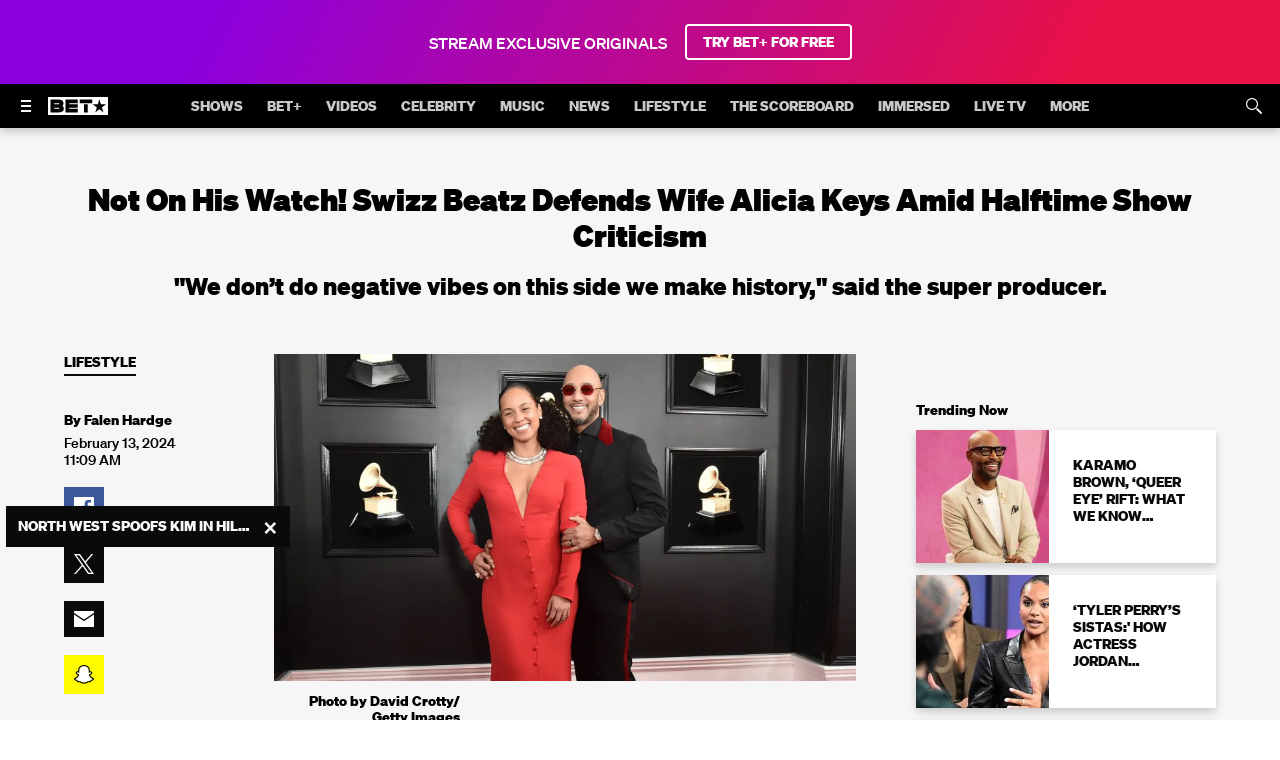

--- FILE ---
content_type: text/html; charset=utf-8
request_url: https://www.bet.com/article/gfp69g/swizz-beatz-defends-wife-alicia-keys-amid-halftime-show-criticism
body_size: 92837
content:
<!doctype html>
<html lang="en" >
  <head>
    <meta charset="utf-8"/>
    <meta http-equiv="X-UA-Compatible" content="IE=edge,chrome=1">
    <link rel="preload" href="/vendor.0b4db3ba8826358d.js" as="script" type="text/javascript">
    <link rel="preload" href="/runtime.15a1eeb3993943da.js" as="script" type="text/javascript">
    <link rel="preload" href="/gae.caa1ca8cbef184f8.js" as="script" type="text/javascript">
    <link rel="preload" href="/839.8e675694fe10a684.js" as="script" type="text/javascript">
    <link rel="preload" href="/186.be7203ec6b15e1f6.js" as="script" type="text/javascript">
    <link rel="preload" href="/705.0b45d84d7441bc65.js" as="script" type="text/javascript">
    <link rel="preload" href="/537.d22682b4f6bdd58b.js" as="script" type="text/javascript">
    <link rel="preload" href="/862.4b2f962bd617f83e.js" as="script" type="text/javascript">
    <link rel="preload" href="/692.3c37b7d8b2979cca.js" as="script" type="text/javascript">
    <link rel="preload" href="/684.5464bf7b309c991f.js" as="script" type="text/javascript">
    <link rel="preload" href="/811.5a243a862ae225a2.js" as="script" type="text/javascript">
    <link rel="preload" href="/393.a2e0fd475048b3fe.js" as="script" type="text/javascript">
    <link rel="preload" href="/906.996bbe6c9cf13414.js" as="script" type="text/javascript">
    <link rel="preload" href="/592.35fdc33835917f8e.js" as="script" type="text/javascript">
    <link rel="preload" href="/215.e954aeeccab09fd9.js" as="script" type="text/javascript">
    <link rel="preload" href="/864.0413bac3ab6d26e1.js" as="script" type="text/javascript">
    <link rel="preload" href="/278.048c1d7177214ece.js" as="script" type="text/javascript">
    
    
    <title data-rh="true">Not On His Watch! Swizz Beatz Defends Wife Alicia Keys Amid Halftime Show Criticism
 | News | BET</title>
    <meta data-rh="true" name="app_version" content="c56221163bd975fc4e33be1183adc371c86f2f56-31440-2026-01-22"/><meta data-rh="true" name="robots" content="noydir,noodp, max-image-preview:large"/><meta data-rh="true" name="viewport" content="width=device-width, initial-scale=1, user-scalable=1, maximum-scale=2"/><meta data-rh="true" name="theme-color" content="#000000"/><meta data-rh="true" name="fb:app_id" content="1725845810983009"/><meta data-rh="true" name="description" content="“We don’t do negative vibes on this side we make history,” said the super producer.
"/><meta data-rh="true" name="original-source" content="https://www.bet.com/article/gfp69g/swizz-beatz-defends-wife-alicia-keys-amid-halftime-show-criticism"/><meta data-rh="true" property="search:title" content="Not On His Watch! Swizz Beatz Defends Wife Alicia Keys Amid Halftime Show Criticism
"/><meta data-rh="true" property="search:description" content="“We don’t do negative vibes on this side we make history,” said the super producer.
"/><meta data-rh="true" property="search:imageUrl" content="https://images.paramount.tech/uri/mgid:arc:imageassetref:shared.bet.us:a04f7744-2a57-4402-847f-9ebc21cfd0f4?quality=0.7&gen=ntrn"/><meta data-rh="true" property="search:imageHeight" content="1350"/><meta data-rh="true" property="search:imageWidth" content="2400"/><meta data-rh="true" property="search:url" content="/article/gfp69g/swizz-beatz-defends-wife-alicia-keys-amid-halftime-show-criticism"/><meta data-rh="true" property="search:contentType" content="Article"/><meta data-rh="true" property="search:bucketName" content="Article"/><meta data-rh="true" property="search:labelName" content="News"/><meta data-rh="true" property="search:contentDate" content="2024-02-13T16:09:27.307Z"/><meta data-rh="true" name="news_keywords" content="Alicia Keys,swizz beatz,Usher,super bowl halftime show"/><meta data-rh="true" property="og:site_name" content="BET"/><meta data-rh="true" property="og:title" content="Not On His Watch! Swizz Beatz Defends Wife Alicia Keys Amid Halftime Show Criticism
"/><meta data-rh="true" property="og:description" content="“We don’t do negative vibes on this side we make history,” said the super producer.
"/><meta data-rh="true" property="og:image" content="https://images.paramount.tech/uri/mgid:arc:imageassetref:shared.bet.us:a04f7744-2a57-4402-847f-9ebc21cfd0f4?quality=0.7&gen=ntrn&format=jpg&width=1200&height=630&crop=true"/><meta data-rh="true" property="og:image:width" content="1200"/><meta data-rh="true" property="og:image:height" content="630"/><meta data-rh="true" property="og:url" content="https://www.bet.com/article/gfp69g/swizz-beatz-defends-wife-alicia-keys-amid-halftime-show-criticism"/><meta data-rh="true" property="og:type" content="article"/><meta data-rh="true" name="twitter:site:id" content="@BET"/><meta data-rh="true" name="twitter:app:country" content="US"/><meta data-rh="true" name="twitter:app:name:iphone" content="BET NOW - Watch Shows"/><meta data-rh="true" name="twitter:app:id:iphone" content="841118013"/><meta data-rh="true" name="twitter:app:url:iphone" content="https://apps.apple.com/us/app/bet-now-watch-shows/id841118013"/><meta data-rh="true" name="twitter:app:name:ipad" content="BET NOW - Watch Shows"/><meta data-rh="true" name="twitter:app:id:ipad" content="841118013"/><meta data-rh="true" name="twitter:app:url:ipad" content="https://apps.apple.com/us/app/bet-now-watch-shows/id841118013"/><meta data-rh="true" name="twitter:app:name:googleplay" content="BET NOW - Watch Shows"/><meta data-rh="true" name="twitter:app:id:googleplay" content="com.bet.shows"/><meta data-rh="true" name="twitter:app:url:googleplay" content="https://play.google.com/store/apps/details?id=com.bet.shows"/><meta data-rh="true" name="twitter:card" content="summary_large_image"/><meta data-rh="true" name="twitter:description" content="“We don’t do negative vibes on this side we make history,” said the super producer.
"/><meta data-rh="true" name="twitter:title" content="Not On His Watch! Swizz Beatz Defends Wife Alicia Keys Amid Halftime Show Criticism
"/><meta data-rh="true" name="twitter:image" content="https://images.paramount.tech/uri/mgid:arc:imageassetref:shared.bet.us:a04f7744-2a57-4402-847f-9ebc21cfd0f4?quality=0.7&gen=ntrn&format=jpg&width=1200&height=630&crop=true"/><meta data-rh="true" name="parsely-type" content="post"/>
    <link data-rh="true" rel="shortcut icon" href="/favicon.ico" type="image/x-icon"/><link data-rh="true" rel="manifest" href="/manifest.json"/><link data-rh="true" rel="preload" href="/fonts/soehne-web-extrafett.woff" as="font" type="font/woff" crossorigin="anonymous"/><link data-rh="true" rel="preload" href="/fonts/soehne-web-kraftig.woff" as="font" type="font/woff" crossorigin="anonymous"/><link data-rh="true" rel="preload" href="/fonts/soehne-web-fett.woff2" as="font" type="font/woff2" crossorigin="anonymous"/><link data-rh="true" rel="preload" href="/fonts/icon/global-icons-d2b9303d701336ea27592013f2eea82d.woff2" as="font" type="font/woff2" crossorigin="anonymous"/><link data-rh="true" rel="canonical" href="https://www.bet.com/article/gfp69g/swizz-beatz-defends-wife-alicia-keys-amid-halftime-show-criticism"/>
    
    <script data-rh="true" type="text/javascript">(function(a){var w=window,b="cbsoptanon",q="cmd",r="config"; w[b] = w[b] ? w[b] : {}; w[b][q] = w[b][q] ? w[b][q] : [];w[b][r] = w[b][r] ? w[b][r] : []; a.forEach(function(z){w[b][z] = w[b][z] || function(){var c=arguments;w[b][q].push(function(){w[b][z].apply(w[b],c);})}});})(["onScriptsReady","onAdsReady"]);</script><script data-rh="true" type="text/javascript" src="https://cdn.privacy.paramount.com/dist/optanon-v2.0.0.js" async="async"></script><script data-rh="true" type="text/javascript">!function(){window.semaphore=window.semaphore||[],window.ketch=function(){window.semaphore.push(arguments)};var e=document.createElement("script");e.type="text/javascript",e.src="https://global.ketchcdn.com/web/v3/config/bet/bet/boot.js",e.defer=e.async=!0,document.getElementsByTagName("head")[0].appendChild(e)}();</script><script data-rh="true" type="text/javascript">
      ;window.NREUM||(NREUM={});NREUM.init={privacy:{cookies_enabled:true}};
      (()=>{"use strict";var e,t,r={5763:(e,t,r)=>{r.d(t,{P_:()=>f,Mt:()=>g,C5:()=>s,DL:()=>v,OP:()=>T,lF:()=>j,Yu:()=>y,Dg:()=>h,CX:()=>c,GE:()=>b,sU:()=>_});var n=r(8632),i=r(9567);const o={beacon:n.ce.beacon,errorBeacon:n.ce.errorBeacon,licenseKey:void 0,applicationID:void 0,sa:void 0,queueTime:void 0,applicationTime:void 0,ttGuid:void 0,user:void 0,account:void 0,product:void 0,extra:void 0,jsAttributes:{},userAttributes:void 0,atts:void 0,transactionName:void 0,tNamePlain:void 0},a={};function s(e){if(!e)throw new Error("All info objects require an agent identifier!");if(!a[e])throw new Error("Info for ".concat(e," was never set"));return a[e]}function c(e,t){if(!e)throw new Error("All info objects require an agent identifier!");a[e]=(0,i.D)(t,o),(0,n.Qy)(e,a[e],"info")}var d=r(7056);const u=()=>{const e={blockSelector:"[data-nr-block]",maskInputOptions:{password:!0}};return{allow_bfcache:!0,privacy:{cookies_enabled:!0},ajax:{deny_list:void 0,block_internal:!0,enabled:!0,harvestTimeSeconds:10},distributed_tracing:{enabled:void 0,exclude_newrelic_header:void 0,cors_use_newrelic_header:void 0,cors_use_tracecontext_headers:void 0,allowed_origins:void 0},session:{domain:void 0,expiresMs:d.oD,inactiveMs:d.Hb},ssl:void 0,obfuscate:void 0,jserrors:{enabled:!0,harvestTimeSeconds:10},metrics:{enabled:!0},page_action:{enabled:!0,harvestTimeSeconds:30},page_view_event:{enabled:!0},page_view_timing:{enabled:!0,harvestTimeSeconds:30,long_task:!1},session_trace:{enabled:!0,harvestTimeSeconds:10},harvest:{tooManyRequestsDelay:60},session_replay:{enabled:!1,harvestTimeSeconds:60,sampleRate:.1,errorSampleRate:.1,maskTextSelector:"*",maskAllInputs:!0,get blockClass(){return"nr-block"},get ignoreClass(){return"nr-ignore"},get maskTextClass(){return"nr-mask"},get blockSelector(){return e.blockSelector},set blockSelector(t){e.blockSelector+=",".concat(t)},get maskInputOptions(){return e.maskInputOptions},set maskInputOptions(t){e.maskInputOptions={...t,password:!0}}},spa:{enabled:!0,harvestTimeSeconds:10}}},l={};function f(e){if(!e)throw new Error("All configuration objects require an agent identifier!");if(!l[e])throw new Error("Configuration for ".concat(e," was never set"));return l[e]}function h(e,t){if(!e)throw new Error("All configuration objects require an agent identifier!");l[e]=(0,i.D)(t,u()),(0,n.Qy)(e,l[e],"config")}function g(e,t){if(!e)throw new Error("All configuration objects require an agent identifier!");var r=f(e);if(r){for(var n=t.split("."),i=0;i<n.length-1;i++)if("object"!=typeof(r=r[n[i]]))return;r=r[n[n.length-1]]}return r}const p={accountID:void 0,trustKey:void 0,agentID:void 0,licenseKey:void 0,applicationID:void 0,xpid:void 0},m={};function v(e){if(!e)throw new Error("All loader-config objects require an agent identifier!");if(!m[e])throw new Error("LoaderConfig for ".concat(e," was never set"));return m[e]}function b(e,t){if(!e)throw new Error("All loader-config objects require an agent identifier!");m[e]=(0,i.D)(t,p),(0,n.Qy)(e,m[e],"loader_config")}const y=(0,n.mF)().o;var w=r(385),x=r(6818);const A={buildEnv:x.Re,bytesSent:{},queryBytesSent:{},customTransaction:void 0,disabled:!1,distMethod:x.gF,isolatedBacklog:!1,loaderType:void 0,maxBytes:3e4,offset:Math.floor(w._A?.performance?.timeOrigin||w._A?.performance?.timing?.navigationStart||Date.now()),onerror:void 0,origin:""+w._A.location,ptid:void 0,releaseIds:{},session:void 0,xhrWrappable:"function"==typeof w._A.XMLHttpRequest?.prototype?.addEventListener,version:x.q4,denyList:void 0},E={};function T(e){if(!e)throw new Error("All runtime objects require an agent identifier!");if(!E[e])throw new Error("Runtime for ".concat(e," was never set"));return E[e]}function _(e,t){if(!e)throw new Error("All runtime objects require an agent identifier!");E[e]=(0,i.D)(t,A),(0,n.Qy)(e,E[e],"runtime")}function j(e){return function(e){try{const t=s(e);return!!t.licenseKey&&!!t.errorBeacon&&!!t.applicationID}catch(e){return!1}}(e)}},9567:(e,t,r)=>{r.d(t,{D:()=>i});var n=r(50);function i(e,t){try{if(!e||"object"!=typeof e)return(0,n.Z)("Setting a Configurable requires an object as input");if(!t||"object"!=typeof t)return(0,n.Z)("Setting a Configurable requires a model to set its initial properties");const r=Object.create(Object.getPrototypeOf(t),Object.getOwnPropertyDescriptors(t)),o=0===Object.keys(r).length?e:r;for(let a in o)if(void 0!==e[a])try{"object"==typeof e[a]&&"object"==typeof t[a]?r[a]=i(e[a],t[a]):r[a]=e[a]}catch(e){(0,n.Z)("An error occurred while setting a property of a Configurable",e)}return r}catch(e){(0,n.Z)("An error occured while setting a Configurable",e)}}},6818:(e,t,r)=>{r.d(t,{Re:()=>i,gF:()=>o,q4:()=>n});const n="1.237.0",i="PROD",o="CDN"},385:(e,t,r)=>{r.d(t,{FN:()=>a,IF:()=>d,Nk:()=>l,Tt:()=>s,_A:()=>o,il:()=>n,pL:()=>c,v6:()=>i,w1:()=>u});const n="undefined"!=typeof window&&!!window.document,i="undefined"!=typeof WorkerGlobalScope&&("undefined"!=typeof self&&self instanceof WorkerGlobalScope&&self.navigator instanceof WorkerNavigator||"undefined"!=typeof globalThis&&globalThis instanceof WorkerGlobalScope&&globalThis.navigator instanceof WorkerNavigator),o=n?window:"undefined"!=typeof WorkerGlobalScope&&("undefined"!=typeof self&&self instanceof WorkerGlobalScope&&self||"undefined"!=typeof globalThis&&globalThis instanceof WorkerGlobalScope&&globalThis),a=""+o?.location,s=/iPad|iPhone|iPod/.test(navigator.userAgent),c=s&&"undefined"==typeof SharedWorker,d=(()=>{const e=navigator.userAgent.match(/Firefox[/\s](\d+\.\d+)/);return Array.isArray(e)&&e.length>=2?+e[1]:0})(),u=Boolean(n&&window.document.documentMode),l=!!navigator.sendBeacon},1117:(e,t,r)=>{r.d(t,{w:()=>o});var n=r(50);const i={agentIdentifier:"",ee:void 0};class o{constructor(e){try{if("object"!=typeof e)return(0,n.Z)("shared context requires an object as input");this.sharedContext={},Object.assign(this.sharedContext,i),Object.entries(e).forEach((e=>{let[t,r]=e;Object.keys(i).includes(t)&&(this.sharedContext[t]=r)}))}catch(e){(0,n.Z)("An error occured while setting SharedContext",e)}}}},8e3:(e,t,r)=>{r.d(t,{L:()=>u,R:()=>c});var n=r(2177),i=r(1284),o=r(4322),a=r(3325);const s={};function c(e,t){const r={staged:!1,priority:a.p[t]||0};d(e),s[e].get(t)||s[e].set(t,r)}function d(e){e&&(s[e]||(s[e]=new Map))}function u(){let e=arguments.length>0&&void 0!==arguments[0]?arguments[0]:"",t=arguments.length>1&&void 0!==arguments[1]?arguments[1]:"feature";if(d(e),!e||!s[e].get(t))return a(t);s[e].get(t).staged=!0;const r=[...s[e]];function a(t){const r=e?n.ee.get(e):n.ee,a=o.X.handlers;if(r.backlog&&a){var s=r.backlog[t],c=a[t];if(c){for(var d=0;s&&d<s.length;++d)l(s[d],c);(0,i.D)(c,(function(e,t){(0,i.D)(t,(function(t,r){r[0].on(e,r[1])}))}))}delete a[t],r.backlog[t]=null,r.emit("drain-"+t,[])}}r.every((e=>{let[t,r]=e;return r.staged}))&&(r.sort(((e,t)=>e[1].priority-t[1].priority)),r.forEach((e=>{let[t]=e;a(t)})))}function l(e,t){var r=e[1];(0,i.D)(t[r],(function(t,r){var n=e[0];if(r[0]===n){var i=r[1],o=e[3],a=e[2];i.apply(o,a)}}))}},2177:(e,t,r)=>{r.d(t,{c:()=>l,ee:()=>d});var n=r(8632),i=r(2210),o=r(1284),a=r(5763),s="nr@context";let c=(0,n.fP)();var d;function u(){}function l(e){return(0,i.X)(e,s,f)}function f(){return new u}function h(){d.aborted=!0,d.backlog={}}c.ee?d=c.ee:(d=function e(t,r){var n={},c={},l={},g=!1;try{g=16===r.length&&(0,a.OP)(r).isolatedBacklog}catch(e){}var p={on:b,addEventListener:b,removeEventListener:y,emit:v,get:x,listeners:w,context:m,buffer:A,abort:h,aborted:!1,isBuffering:E,debugId:r,backlog:g?{}:t&&"object"==typeof t.backlog?t.backlog:{}};return p;function m(e){return e&&e instanceof u?e:e?(0,i.X)(e,s,f):f()}function v(e,r,n,i,o){if(!1!==o&&(o=!0),!d.aborted||i){t&&o&&t.emit(e,r,n);for(var a=m(n),s=w(e),u=s.length,l=0;l<u;l++)s[l].apply(a,r);var f=T()[c[e]];return f&&f.push([p,e,r,a]),a}}function b(e,t){n[e]=w(e).concat(t)}function y(e,t){var r=n[e];if(r)for(var i=0;i<r.length;i++)r[i]===t&&r.splice(i,1)}function w(e){return n[e]||[]}function x(t){return l[t]=l[t]||e(p,t)}function A(e,t){var r=T();p.aborted||(0,o.D)(e,(function(e,n){t=t||"feature",c[n]=t,t in r||(r[t]=[])}))}function E(e){return!!T()[c[e]]}function T(){return p.backlog}}(void 0,"globalEE"),c.ee=d)},5546:(e,t,r)=>{r.d(t,{E:()=>n,p:()=>i});var n=r(2177).ee.get("handle");function i(e,t,r,i,o){o?(o.buffer([e],i),o.emit(e,t,r)):(n.buffer([e],i),n.emit(e,t,r))}},4322:(e,t,r)=>{r.d(t,{X:()=>o});var n=r(5546);o.on=a;var i=o.handlers={};function o(e,t,r,o){a(o||n.E,i,e,t,r)}function a(e,t,r,i,o){o||(o="feature"),e||(e=n.E);var a=t[o]=t[o]||{};(a[r]=a[r]||[]).push([e,i])}},3239:(e,t,r)=>{r.d(t,{bP:()=>s,iz:()=>c,m$:()=>a});var n=r(385);let i=!1,o=!1;try{const e={get passive(){return i=!0,!1},get signal(){return o=!0,!1}};n._A.addEventListener("test",null,e),n._A.removeEventListener("test",null,e)}catch(e){}function a(e,t){return i||o?{capture:!!e,passive:i,signal:t}:!!e}function s(e,t){let r=arguments.length>2&&void 0!==arguments[2]&&arguments[2],n=arguments.length>3?arguments[3]:void 0;window.addEventListener(e,t,a(r,n))}function c(e,t){let r=arguments.length>2&&void 0!==arguments[2]&&arguments[2],n=arguments.length>3?arguments[3]:void 0;document.addEventListener(e,t,a(r,n))}},4402:(e,t,r)=>{r.d(t,{Ht:()=>d,M:()=>c,Rl:()=>a,ky:()=>s});var n=r(385);const i="xxxxxxxx-xxxx-4xxx-yxxx-xxxxxxxxxxxx";function o(e,t){return e?15&e[t]:16*Math.random()|0}function a(){const e=n._A?.crypto||n._A?.msCrypto;let t,r=0;return e&&e.getRandomValues&&(t=e.getRandomValues(new Uint8Array(31))),i.split("").map((e=>"x"===e?o(t,++r).toString(16):"y"===e?(3&o()|8).toString(16):e)).join("")}function s(e){const t=n._A?.crypto||n._A?.msCrypto;let r,i=0;t&&t.getRandomValues&&(r=t.getRandomValues(new Uint8Array(31)));const a=[];for(var s=0;s<e;s++)a.push(o(r,++i).toString(16));return a.join("")}function c(){return s(16)}function d(){return s(32)}},7056:(e,t,r)=>{r.d(t,{Bq:()=>n,Hb:()=>o,oD:()=>i});const n="NRBA",i=144e5,o=18e5},7894:(e,t,r)=>{function n(){return Math.round(performance.now())}r.d(t,{z:()=>n})},7243:(e,t,r)=>{r.d(t,{e:()=>o});var n=r(385),i={};function o(e){if(e in i)return i[e];if(0===(e||"").indexOf("data:"))return{protocol:"data"};let t;var r=n._A?.location,o={};if(n.il)t=document.createElement("a"),t.href=e;else try{t=new URL(e,r.href)}catch(e){return o}o.port=t.port;var a=t.href.split("://");!o.port&&a[1]&&(o.port=a[1].split("/")[0].split("@").pop().split(":")[1]),o.port&&"0"!==o.port||(o.port="https"===a[0]?"443":"80"),o.hostname=t.hostname||r.hostname,o.pathname=t.pathname,o.protocol=a[0],"/"!==o.pathname.charAt(0)&&(o.pathname="/"+o.pathname);var s=!t.protocol||":"===t.protocol||t.protocol===r.protocol,c=t.hostname===r.hostname&&t.port===r.port;return o.sameOrigin=s&&(!t.hostname||c),"/"===o.pathname&&(i[e]=o),o}},50:(e,t,r)=>{function n(e,t){"function"==typeof console.warn&&(console.warn("New Relic: ".concat(e)),t&&console.warn(t))}r.d(t,{Z:()=>n})},2587:(e,t,r)=>{r.d(t,{N:()=>c,T:()=>d});var n=r(2177),i=r(5546),o=r(8e3),a=r(3325);const s={stn:[a.D.sessionTrace],err:[a.D.jserrors,a.D.metrics],ins:[a.D.pageAction],spa:[a.D.spa],sr:[a.D.sessionReplay,a.D.sessionTrace]};function c(e,t){const r=n.ee.get(t);e&&"object"==typeof e&&(Object.entries(e).forEach((e=>{let[t,n]=e;void 0===d[t]&&(s[t]?s[t].forEach((e=>{n?(0,i.p)("feat-"+t,[],void 0,e,r):(0,i.p)("block-"+t,[],void 0,e,r),(0,i.p)("rumresp-"+t,[Boolean(n)],void 0,e,r)})):n&&(0,i.p)("feat-"+t,[],void 0,void 0,r),d[t]=Boolean(n))})),Object.keys(s).forEach((e=>{void 0===d[e]&&(s[e]?.forEach((t=>(0,i.p)("rumresp-"+e,[!1],void 0,t,r))),d[e]=!1)})),(0,o.L)(t,a.D.pageViewEvent))}const d={}},2210:(e,t,r)=>{r.d(t,{X:()=>i});var n=Object.prototype.hasOwnProperty;function i(e,t,r){if(n.call(e,t))return e[t];var i=r();if(Object.defineProperty&&Object.keys)try{return Object.defineProperty(e,t,{value:i,writable:!0,enumerable:!1}),i}catch(e){}return e[t]=i,i}},1284:(e,t,r)=>{r.d(t,{D:()=>n});const n=(e,t)=>Object.entries(e||{}).map((e=>{let[r,n]=e;return t(r,n)}))},4351:(e,t,r)=>{r.d(t,{P:()=>o});var n=r(2177);const i=()=>{const e=new WeakSet;return(t,r)=>{if("object"==typeof r&&null!==r){if(e.has(r))return;e.add(r)}return r}};function o(e){try{return JSON.stringify(e,i())}catch(e){try{n.ee.emit("internal-error",[e])}catch(e){}}}},3960:(e,t,r)=>{r.d(t,{K:()=>a,b:()=>o});var n=r(3239);function i(){return"undefined"==typeof document||"complete"===document.readyState}function o(e,t){if(i())return e();(0,n.bP)("load",e,t)}function a(e){if(i())return e();(0,n.iz)("DOMContentLoaded",e)}},8632:(e,t,r)=>{r.d(t,{EZ:()=>d,Qy:()=>c,ce:()=>o,fP:()=>a,gG:()=>u,mF:()=>s});var n=r(7894),i=r(385);const o={beacon:"bam.nr-data.net",errorBeacon:"bam.nr-data.net"};function a(){return i._A.NREUM||(i._A.NREUM={}),void 0===i._A.newrelic&&(i._A.newrelic=i._A.NREUM),i._A.NREUM}function s(){let e=a();return e.o||(e.o={ST:i._A.setTimeout,SI:i._A.setImmediate,CT:i._A.clearTimeout,XHR:i._A.XMLHttpRequest,REQ:i._A.Request,EV:i._A.Event,PR:i._A.Promise,MO:i._A.MutationObserver,FETCH:i._A.fetch}),e}function c(e,t,r){let i=a();const o=i.initializedAgents||{},s=o[e]||{};return Object.keys(s).length||(s.initializedAt={ms:(0,n.z)(),date:new Date}),i.initializedAgents={...o,[e]:{...s,[r]:t}},i}function d(e,t){a()[e]=t}function u(){return function(){let e=a();const t=e.info||{};e.info={beacon:o.beacon,errorBeacon:o.errorBeacon,...t}}(),function(){let e=a();const t=e.init||{};e.init={...t}}(),s(),function(){let e=a();const t=e.loader_config||{};e.loader_config={...t}}(),a()}},7956:(e,t,r)=>{r.d(t,{N:()=>i});var n=r(3239);function i(e){let t=arguments.length>1&&void 0!==arguments[1]&&arguments[1],r=arguments.length>2?arguments[2]:void 0,i=arguments.length>3?arguments[3]:void 0;return void(0,n.iz)("visibilitychange",(function(){if(t)return void("hidden"==document.visibilityState&&e());e(document.visibilityState)}),r,i)}},1214:(e,t,r)=>{r.d(t,{em:()=>v,u5:()=>D,QU:()=>S,_L:()=>I,Gm:()=>z,Lg:()=>M,BV:()=>X,Kf:()=>Q});var n=r(2177);const i="nr@original";var o=Object.prototype.hasOwnProperty,a=!1;function s(e,t){return e||(e=n.ee),r.inPlace=function(e,t,n,i,o){n||(n="");var a,s,c,d="-"===n.charAt(0);for(c=0;c<t.length;c++)u(a=e[s=t[c]])||(e[s]=r(a,d?s+n:n,i,s,o))},r.flag=i,r;function r(t,r,n,a,s){return u(t)?t:(r||(r=""),nrWrapper[i]=t,d(t,nrWrapper,e),nrWrapper);function nrWrapper(){var i,d,u,l;try{d=this,i=[...arguments],u="function"==typeof n?n(i,d):n||{}}catch(t){c([t,"",[i,d,a],u],e)}o(r+"start",[i,d,a],u,s);try{return l=t.apply(d,i)}catch(e){throw o(r+"err",[i,d,e],u,s),e}finally{o(r+"end",[i,d,l],u,s)}}}function o(r,n,i,o){if(!a||t){var s=a;a=!0;try{e.emit(r,n,i,t,o)}catch(t){c([t,r,n,i],e)}a=s}}}function c(e,t){t||(t=n.ee);try{t.emit("internal-error",e)}catch(e){}}function d(e,t,r){if(Object.defineProperty&&Object.keys)try{return Object.keys(e).forEach((function(r){Object.defineProperty(t,r,{get:function(){return e[r]},set:function(t){return e[r]=t,t}})})),t}catch(e){c([e],r)}for(var n in e)o.call(e,n)&&(t[n]=e[n]);return t}function u(e){return!(e&&e instanceof Function&&e.apply&&!e[i])}var l=r(2210),f=r(385);const h={},g=XMLHttpRequest,p="addEventListener",m="removeEventListener";function v(e){var t=function(e){return(e||n.ee).get("events")}(e);if(h[t.debugId]++)return t;h[t.debugId]=1;var r=s(t,!0);function i(e){r.inPlace(e,[p,m],"-",o)}function o(e,t){return e[1]}return"getPrototypeOf"in Object&&(f.il&&b(document,i),b(f._A,i),b(g.prototype,i)),t.on(p+"-start",(function(e,t){var n=e[1];if(null!==n&&("function"==typeof n||"object"==typeof n)){var i=(0,l.X)(n,"nr@wrapped",(function(){var e={object:function(){if("function"!=typeof n.handleEvent)return;return n.handleEvent.apply(n,arguments)},function:n}[typeof n];return e?r(e,"fn-",null,e.name||"anonymous"):n}));this.wrapped=e[1]=i}})),t.on(m+"-start",(function(e){e[1]=this.wrapped||e[1]})),t}function b(e,t){let r=e;for(;"object"==typeof r&&!Object.prototype.hasOwnProperty.call(r,p);)r=Object.getPrototypeOf(r);for(var n=arguments.length,i=new Array(n>2?n-2:0),o=2;o<n;o++)i[o-2]=arguments[o];r&&t(r,...i)}var y="fetch-",w=y+"body-",x=["arrayBuffer","blob","json","text","formData"],A=f._A.Request,E=f._A.Response,T="prototype",_="nr@context";const j={};function D(e){const t=function(e){return(e||n.ee).get("fetch")}(e);if(!(A&&E&&f._A.fetch))return t;if(j[t.debugId]++)return t;function r(e,r,n){var i=e[r];"function"==typeof i&&(e[r]=function(){var e,r=[...arguments],o={};t.emit(n+"before-start",[r],o),o[_]&&o[_].dt&&(e=o[_].dt);var a=i.apply(this,r);return t.emit(n+"start",[r,e],a),a.then((function(e){return t.emit(n+"end",[null,e],a),e}),(function(e){throw t.emit(n+"end",[e],a),e}))})}return j[t.debugId]=1,x.forEach((e=>{r(A[T],e,w),r(E[T],e,w)})),r(f._A,"fetch",y),t.on(y+"end",(function(e,r){var n=this;if(r){var i=r.headers.get("content-length");null!==i&&(n.rxSize=i),t.emit(y+"done",[null,r],n)}else t.emit(y+"done",[e],n)})),t}const C={},N=["pushState","replaceState"];function S(e){const t=function(e){return(e||n.ee).get("history")}(e);return!f.il||C[t.debugId]++||(C[t.debugId]=1,s(t).inPlace(window.history,N,"-")),t}var O=r(3239);const P={},R=["appendChild","insertBefore","replaceChild"];function I(e){const t=function(e){return(e||n.ee).get("jsonp")}(e);if(!f.il||P[t.debugId])return t;P[t.debugId]=!0;var r=s(t),i=/[?&](?:callback|cb)=([^&#]+)/,o=/(.*)\.([^.]+)/,a=/^(\w+)(\.|$)(.*)$/;function c(e,t){if(!e)return t;const r=e.match(a),n=r[1];return c(r[3],t[n])}return r.inPlace(Node.prototype,R,"dom-"),t.on("dom-start",(function(e){!function(e){if(!e||"string"!=typeof e.nodeName||"script"!==e.nodeName.toLowerCase())return;if("function"!=typeof e.addEventListener)return;var n=(a=e.src,s=a.match(i),s?s[1]:null);var a,s;if(!n)return;var d=function(e){var t=e.match(o);if(t&&t.length>=3)return{key:t[2],parent:c(t[1],window)};return{key:e,parent:window}}(n);if("function"!=typeof d.parent[d.key])return;var u={};function l(){t.emit("jsonp-end",[],u),e.removeEventListener("load",l,(0,O.m$)(!1)),e.removeEventListener("error",f,(0,O.m$)(!1))}function f(){t.emit("jsonp-error",[],u),t.emit("jsonp-end",[],u),e.removeEventListener("load",l,(0,O.m$)(!1)),e.removeEventListener("error",f,(0,O.m$)(!1))}r.inPlace(d.parent,[d.key],"cb-",u),e.addEventListener("load",l,(0,O.m$)(!1)),e.addEventListener("error",f,(0,O.m$)(!1)),t.emit("new-jsonp",[e.src],u)}(e[0])})),t}var k=r(5763);const H={};function z(e){const t=function(e){return(e||n.ee).get("mutation")}(e);if(!f.il||H[t.debugId])return t;H[t.debugId]=!0;var r=s(t),i=k.Yu.MO;return i&&(window.MutationObserver=function(e){return this instanceof i?new i(r(e,"fn-")):i.apply(this,arguments)},MutationObserver.prototype=i.prototype),t}const L={};function M(e){const t=function(e){return(e||n.ee).get("promise")}(e);if(L[t.debugId])return t;L[t.debugId]=!0;var r=n.c,o=s(t),a=k.Yu.PR;return a&&function(){function e(r){var n=t.context(),i=o(r,"executor-",n,null,!1);const s=Reflect.construct(a,[i],e);return t.context(s).getCtx=function(){return n},s}f._A.Promise=e,Object.defineProperty(e,"name",{value:"Promise"}),e.toString=function(){return a.toString()},Object.setPrototypeOf(e,a),["all","race"].forEach((function(r){const n=a[r];e[r]=function(e){let i=!1;[...e||[]].forEach((e=>{this.resolve(e).then(a("all"===r),a(!1))}));const o=n.apply(this,arguments);return o;function a(e){return function(){t.emit("propagate",[null,!i],o,!1,!1),i=i||!e}}}})),["resolve","reject"].forEach((function(r){const n=a[r];e[r]=function(e){const r=n.apply(this,arguments);return e!==r&&t.emit("propagate",[e,!0],r,!1,!1),r}})),e.prototype=a.prototype;const n=a.prototype.then;a.prototype.then=function(){var e=this,i=r(e);i.promise=e;for(var a=arguments.length,s=new Array(a),c=0;c<a;c++)s[c]=arguments[c];s[0]=o(s[0],"cb-",i,null,!1),s[1]=o(s[1],"cb-",i,null,!1);const d=n.apply(this,s);return i.nextPromise=d,t.emit("propagate",[e,!0],d,!1,!1),d},a.prototype.then[i]=n,t.on("executor-start",(function(e){e[0]=o(e[0],"resolve-",this,null,!1),e[1]=o(e[1],"resolve-",this,null,!1)})),t.on("executor-err",(function(e,t,r){e[1](r)})),t.on("cb-end",(function(e,r,n){t.emit("propagate",[n,!0],this.nextPromise,!1,!1)})),t.on("propagate",(function(e,r,n){this.getCtx&&!r||(this.getCtx=function(){if(e instanceof Promise)var r=t.context(e);return r&&r.getCtx?r.getCtx():this})}))}(),t}const B={},F="setTimeout",U="setInterval",q="clearTimeout",Z="-start",G="-",V=[F,"setImmediate",U,q,"clearImmediate"];function X(e){const t=function(e){return(e||n.ee).get("timer")}(e);if(B[t.debugId]++)return t;B[t.debugId]=1;var r=s(t);return r.inPlace(f._A,V.slice(0,2),F+G),r.inPlace(f._A,V.slice(2,3),U+G),r.inPlace(f._A,V.slice(3),q+G),t.on(U+Z,(function(e,t,n){e[0]=r(e[0],"fn-",null,n)})),t.on(F+Z,(function(e,t,n){this.method=n,this.timerDuration=isNaN(e[1])?0:+e[1],e[0]=r(e[0],"fn-",this,n)})),t}var W=r(50);const $={},Y=["open","send"];function Q(e){var t=e||n.ee;const r=function(e){return(e||n.ee).get("xhr")}(t);if($[r.debugId]++)return r;$[r.debugId]=1,v(t);var i=s(r),o=k.Yu.XHR,a=k.Yu.MO,c=k.Yu.PR,d=k.Yu.SI,u="readystatechange",l=["onload","onerror","onabort","onloadstart","onloadend","onprogress","ontimeout"],h=[],g=f._A.XMLHttpRequest.listeners,p=f._A.XMLHttpRequest=function(e){var t=new o(e);function n(){try{r.emit("new-xhr",[t],t),t.addEventListener(u,b,(0,O.m$)(!1))}catch(e){(0,W.Z)("An error occured while intercepting XHR",e);try{r.emit("internal-error",[e])}catch(e){}}}return this.listeners=g?[...g,n]:[n],this.listeners.forEach((e=>e())),t};function m(e,t){i.inPlace(t,["onreadystatechange"],"fn-",E)}function b(){var e=this,t=r.context(e);e.readyState>3&&!t.resolved&&(t.resolved=!0,r.emit("xhr-resolved",[],e)),i.inPlace(e,l,"fn-",E)}if(function(e,t){for(var r in e)t[r]=e[r]}(o,p),p.prototype=o.prototype,i.inPlace(p.prototype,Y,"-xhr-",E),r.on("send-xhr-start",(function(e,t){m(e,t),function(e){h.push(e),a&&(y?y.then(A):d?d(A):(w=-w,x.data=w))}(t)})),r.on("open-xhr-start",m),a){var y=c&&c.resolve();if(!d&&!c){var w=1,x=document.createTextNode(w);new a(A).observe(x,{characterData:!0})}}else t.on("fn-end",(function(e){e[0]&&e[0].type===u||A()}));function A(){for(var e=0;e<h.length;e++)m(0,h[e]);h.length&&(h=[])}function E(e,t){return t}return r}},7825:(e,t,r)=>{r.d(t,{t:()=>n});const n=r(3325).D.ajax},6660:(e,t,r)=>{r.d(t,{t:()=>n});const n=r(3325).D.jserrors},3081:(e,t,r)=>{r.d(t,{gF:()=>o,mY:()=>i,t9:()=>n,vz:()=>s,xS:()=>a});const n=r(3325).D.metrics,i="sm",o="cm",a="storeSupportabilityMetrics",s="storeEventMetrics"},4649:(e,t,r)=>{r.d(t,{t:()=>n});const n=r(3325).D.pageAction},7633:(e,t,r)=>{r.d(t,{Dz:()=>i,OJ:()=>a,qw:()=>o,t9:()=>n});const n=r(3325).D.pageViewEvent,i="firstbyte",o="domcontent",a="windowload"},9251:(e,t,r)=>{r.d(t,{t:()=>n});const n=r(3325).D.pageViewTiming},3614:(e,t,r)=>{r.d(t,{BST_RESOURCE:()=>i,END:()=>s,FEATURE_NAME:()=>n,FN_END:()=>d,FN_START:()=>c,PUSH_STATE:()=>u,RESOURCE:()=>o,START:()=>a});const n=r(3325).D.sessionTrace,i="bstResource",o="resource",a="-start",s="-end",c="fn"+a,d="fn"+s,u="pushState"},7836:(e,t,r)=>{r.d(t,{BODY:()=>A,CB_END:()=>E,CB_START:()=>d,END:()=>x,FEATURE_NAME:()=>i,FETCH:()=>_,FETCH_BODY:()=>v,FETCH_DONE:()=>m,FETCH_START:()=>p,FN_END:()=>c,FN_START:()=>s,INTERACTION:()=>f,INTERACTION_API:()=>u,INTERACTION_EVENTS:()=>o,JSONP_END:()=>b,JSONP_NODE:()=>g,JS_TIME:()=>T,MAX_TIMER_BUDGET:()=>a,REMAINING:()=>l,SPA_NODE:()=>h,START:()=>w,originalSetTimeout:()=>y});var n=r(5763);const i=r(3325).D.spa,o=["click","submit","keypress","keydown","keyup","change"],a=999,s="fn-start",c="fn-end",d="cb-start",u="api-ixn-",l="remaining",f="interaction",h="spaNode",g="jsonpNode",p="fetch-start",m="fetch-done",v="fetch-body-",b="jsonp-end",y=n.Yu.ST,w="-start",x="-end",A="-body",E="cb"+x,T="jsTime",_="fetch"},5938:(e,t,r)=>{r.d(t,{W:()=>o});var n=r(5763),i=r(2177);class o{constructor(e,t,r){this.agentIdentifier=e,this.aggregator=t,this.ee=i.ee.get(e,(0,n.OP)(this.agentIdentifier).isolatedBacklog),this.featureName=r,this.blocked=!1}}},9144:(e,t,r)=>{r.d(t,{j:()=>m});var n=r(3325),i=r(5763),o=r(5546),a=r(2177),s=r(7894),c=r(8e3),d=r(3960),u=r(385),l=r(50),f=r(3081),h=r(8632);function g(){const e=(0,h.gG)();["setErrorHandler","finished","addToTrace","inlineHit","addRelease","addPageAction","setCurrentRouteName","setPageViewName","setCustomAttribute","interaction","noticeError","setUserId"].forEach((t=>{e[t]=function(){for(var r=arguments.length,n=new Array(r),i=0;i<r;i++)n[i]=arguments[i];return function(t){for(var r=arguments.length,n=new Array(r>1?r-1:0),i=1;i<r;i++)n[i-1]=arguments[i];let o=[];return Object.values(e.initializedAgents).forEach((e=>{e.exposed&&e.api[t]&&o.push(e.api[t](...n))})),o.length>1?o:o[0]}(t,...n)}}))}var p=r(2587);function m(e){let t=arguments.length>1&&void 0!==arguments[1]?arguments[1]:{},m=arguments.length>2?arguments[2]:void 0,v=arguments.length>3?arguments[3]:void 0,{init:b,info:y,loader_config:w,runtime:x={loaderType:m},exposed:A=!0}=t;const E=(0,h.gG)();y||(b=E.init,y=E.info,w=E.loader_config),(0,i.Dg)(e,b||{}),(0,i.GE)(e,w||{}),y.jsAttributes??={},u.v6&&(y.jsAttributes.isWorker=!0),(0,i.CX)(e,y),x.denyList=b.ajax?.block_internal?(b.ajax.deny_list||[]).concat(y.beacon,y.errorBeacon):b.ajax?.deny_list,(0,i.sU)(e,x),g();const T=function(e,t){t||(0,c.R)(e,"api");const h={};var g=a.ee.get(e),p=g.get("tracer"),m="api-",v=m+"ixn-";function b(t,r,n,o){const a=(0,i.C5)(e);return null===r?delete a.jsAttributes[t]:(0,i.CX)(e,{...a,jsAttributes:{...a.jsAttributes,[t]:r}}),x(m,n,!0,o||null===r?"session":void 0)(t,r)}function y(){}["setErrorHandler","finished","addToTrace","inlineHit","addRelease"].forEach((e=>h[e]=x(m,e,!0,"api"))),h.addPageAction=x(m,"addPageAction",!0,n.D.pageAction),h.setCurrentRouteName=x(m,"routeName",!0,n.D.spa),h.setPageViewName=function(t,r){if("string"==typeof t)return"/"!==t.charAt(0)&&(t="/"+t),(0,i.OP)(e).customTransaction=(r||"http://custom.transaction")+t,x(m,"setPageViewName",!0)()},h.setCustomAttribute=function(e,t){let r=arguments.length>2&&void 0!==arguments[2]&&arguments[2];if("string"==typeof e){if(["string","number"].includes(typeof t)||null===t)return b(e,t,"setCustomAttribute",r);(0,l.Z)("Failed to execute setCustomAttribute.\nNon-null value must be a string or number type, but a type of <".concat(typeof t,"> was provided."))}else(0,l.Z)("Failed to execute setCustomAttribute.\nName must be a string type, but a type of <".concat(typeof e,"> was provided."))},h.setUserId=function(e){if("string"==typeof e||null===e)return b("enduser.id",e,"setUserId",!0);(0,l.Z)("Failed to execute setUserId.\nNon-null value must be a string type, but a type of <".concat(typeof e,"> was provided."))},h.interaction=function(){return(new y).get()};var w=y.prototype={createTracer:function(e,t){var r={},i=this,a="function"==typeof t;return(0,o.p)(v+"tracer",[(0,s.z)(),e,r],i,n.D.spa,g),function(){if(p.emit((a?"":"no-")+"fn-start",[(0,s.z)(),i,a],r),a)try{return t.apply(this,arguments)}catch(e){throw p.emit("fn-err",[arguments,this,e],r),e}finally{p.emit("fn-end",[(0,s.z)()],r)}}}};function x(e,t,r,i){return function(){return(0,o.p)(f.xS,["API/"+t+"/called"],void 0,n.D.metrics,g),i&&(0,o.p)(e+t,[(0,s.z)(),...arguments],r?null:this,i,g),r?void 0:this}}function A(){r.e(439).then(r.bind(r,7438)).then((t=>{let{setAPI:r}=t;r(e),(0,c.L)(e,"api")})).catch((()=>(0,l.Z)("Downloading runtime APIs failed...")))}return["actionText","setName","setAttribute","save","ignore","onEnd","getContext","end","get"].forEach((e=>{w[e]=x(v,e,void 0,n.D.spa)})),h.noticeError=function(e,t){"string"==typeof e&&(e=new Error(e)),(0,o.p)(f.xS,["API/noticeError/called"],void 0,n.D.metrics,g),(0,o.p)("err",[e,(0,s.z)(),!1,t],void 0,n.D.jserrors,g)},u.il?(0,d.b)((()=>A()),!0):A(),h}(e,v);return(0,h.Qy)(e,T,"api"),(0,h.Qy)(e,A,"exposed"),(0,h.EZ)("activatedFeatures",p.T),T}},3325:(e,t,r)=>{r.d(t,{D:()=>n,p:()=>i});const n={ajax:"ajax",jserrors:"jserrors",metrics:"metrics",pageAction:"page_action",pageViewEvent:"page_view_event",pageViewTiming:"page_view_timing",sessionReplay:"session_replay",sessionTrace:"session_trace",spa:"spa"},i={[n.pageViewEvent]:1,[n.pageViewTiming]:2,[n.metrics]:3,[n.jserrors]:4,[n.ajax]:5,[n.sessionTrace]:6,[n.pageAction]:7,[n.spa]:8,[n.sessionReplay]:9}}},n={};function i(e){var t=n[e];if(void 0!==t)return t.exports;var o=n[e]={exports:{}};return r[e](o,o.exports,i),o.exports}i.m=r,i.d=(e,t)=>{for(var r in t)i.o(t,r)&&!i.o(e,r)&&Object.defineProperty(e,r,{enumerable:!0,get:t[r]})},i.f={},i.e=e=>Promise.all(Object.keys(i.f).reduce(((t,r)=>(i.f[r](e,t),t)),[])),i.u=e=>(({78:"page_action-aggregate",147:"metrics-aggregate",193:"session_trace-aggregate",242:"session-manager",317:"jserrors-aggregate",348:"page_view_timing-aggregate",412:"lazy-feature-loader",439:"async-api",538:"recorder",590:"session_replay-aggregate",675:"compressor",786:"page_view_event-aggregate",873:"spa-aggregate",898:"ajax-aggregate"}[e]||e)+"."+{78:"636893b0",147:"0d982f48",193:"a490ad60",242:"22036a2b",317:"f8100d3b",348:"d72a908a",412:"d2774909",439:"eaff3276",538:"643cfeda",590:"948ed12b",646:"a8872fbe",675:"772ac1fe",786:"e765729e",860:"50b8f759",873:"495db083",898:"629e6d59"}[e]+"-1.237.0.min.js"),i.o=(e,t)=>Object.prototype.hasOwnProperty.call(e,t),e={},t="NRBA:",i.l=(r,n,o,a)=>{if(e[r])e[r].push(n);else{var s,c;if(void 0!==o)for(var d=document.getElementsByTagName("script"),u=0;u<d.length;u++){var l=d[u];if(l.getAttribute("src")==r||l.getAttribute("data-webpack")==t+o){s=l;break}}s||(c=!0,(s=document.createElement("script")).charset="utf-8",s.timeout=120,i.nc&&s.setAttribute("nonce",i.nc),s.setAttribute("data-webpack",t+o),s.src=r),e[r]=[n];var f=(t,n)=>{s.onerror=s.onload=null,clearTimeout(h);var i=e[r];if(delete e[r],s.parentNode&&s.parentNode.removeChild(s),i&&i.forEach((e=>e(n))),t)return t(n)},h=setTimeout(f.bind(null,void 0,{type:"timeout",target:s}),12e4);s.onerror=f.bind(null,s.onerror),s.onload=f.bind(null,s.onload),c&&document.head.appendChild(s)}},i.r=e=>{"undefined"!=typeof Symbol&&Symbol.toStringTag&&Object.defineProperty(e,Symbol.toStringTag,{value:"Module"}),Object.defineProperty(e,"__esModule",{value:!0})},i.j=354,i.p="https://js-agent.newrelic.com/",(()=>{var e={354:0,876:0};i.f.j=(t,r)=>{var n=i.o(e,t)?e[t]:void 0;if(0!==n)if(n)r.push(n[2]);else{var o=new Promise(((r,i)=>n=e[t]=[r,i]));r.push(n[2]=o);var a=i.p+i.u(t),s=new Error;i.l(a,(r=>{if(i.o(e,t)&&(0!==(n=e[t])&&(e[t]=void 0),n)){var o=r&&("load"===r.type?"missing":r.type),a=r&&r.target&&r.target.src;s.message="Loading chunk "+t+" failed.\n("+o+": "+a+")",s.name="ChunkLoadError",s.type=o,s.request=a,n[1](s)}}),"chunk-"+t,t)}};var t=(t,r)=>{var n,o,[a,s,c]=r,d=0;if(a.some((t=>0!==e[t]))){for(n in s)i.o(s,n)&&(i.m[n]=s[n]);if(c)c(i)}for(t&&t(r);d<a.length;d++)o=a[d],i.o(e,o)&&e[o]&&e[o][0](),e[o]=0},r=window.webpackChunkNRBA=window.webpackChunkNRBA||[];r.forEach(t.bind(null,0)),r.push=t.bind(null,r.push.bind(r))})();var o={};(()=>{i.r(o);var e=i(50);class t{addPageAction(t,r){(0,e.Z)("Call to agent api addPageAction failed. The session trace feature is not currently initialized.")}setPageViewName(t,r){(0,e.Z)("Call to agent api setPageViewName failed. The page view feature is not currently initialized.")}setCustomAttribute(t,r,n){(0,e.Z)("Call to agent api setCustomAttribute failed. The js errors feature is not currently initialized.")}noticeError(t,r){(0,e.Z)("Call to agent api noticeError failed. The js errors feature is not currently initialized.")}setUserId(t){(0,e.Z)("Call to agent api setUserId failed. The js errors feature is not currently initialized.")}setErrorHandler(t){(0,e.Z)("Call to agent api setErrorHandler failed. The js errors feature is not currently initialized.")}finished(t){(0,e.Z)("Call to agent api finished failed. The page action feature is not currently initialized.")}addRelease(t,r){(0,e.Z)("Call to agent api addRelease failed. The agent is not currently initialized.")}}var r=i(3325),n=i(5763);const a=Object.values(r.D);function s(e){const t={};return a.forEach((r=>{t[r]=function(e,t){return!1!==(0,n.Mt)(t,"".concat(e,".enabled"))}(r,e)})),t}var c=i(9144);var d=i(5546),u=i(385),l=i(8e3),f=i(5938),h=i(3960);class g extends f.W{constructor(e,t,r){let n=!(arguments.length>3&&void 0!==arguments[3])||arguments[3];super(e,t,r),this.auto=n,this.abortHandler,this.featAggregate,this.onAggregateImported,n&&(0,l.R)(e,r)}importAggregator(){let t=arguments.length>0&&void 0!==arguments[0]?arguments[0]:{};if(this.featAggregate||!this.auto)return;const r=u.il&&!0===(0,n.Mt)(this.agentIdentifier,"privacy.cookies_enabled");let o;this.onAggregateImported=new Promise((e=>{o=e}));const a=async()=>{let n;try{if(r){const{setupAgentSession:e}=await Promise.all([i.e(860),i.e(242)]).then(i.bind(i,3228));n=e(this.agentIdentifier)}}catch(t){(0,e.Z)("A problem occurred when starting up session manager. This page will not start or extend any session.",t)}try{if(!this.shouldImportAgg(this.featureName,n))return(0,l.L)(this.agentIdentifier,this.featureName),void o(!1);const{lazyFeatureLoader:e}=await i.e(412).then(i.bind(i,8582)),{Aggregate:r}=await e(this.featureName,"aggregate");this.featAggregate=new r(this.agentIdentifier,this.aggregator,t),o(!0)}catch(t){(0,e.Z)("Downloading and initializing ".concat(this.featureName," failed..."),t),this.abortHandler?.(),o(!1)}};u.il?(0,h.b)((()=>a()),!0):a()}shouldImportAgg(e,t){return e!==r.D.sessionReplay||!!n.Yu.MO&&(!1!==(0,n.Mt)(this.agentIdentifier,"session_trace.enabled")&&(!!t?.isNew||!!t?.state.sessionReplay))}}var p=i(7633),m=i(7894);class v extends g{static featureName=p.t9;constructor(e,t){let i=!(arguments.length>2&&void 0!==arguments[2])||arguments[2];if(super(e,t,p.t9,i),("undefined"==typeof PerformanceNavigationTiming||u.Tt)&&"undefined"!=typeof PerformanceTiming){const t=(0,n.OP)(e);t[p.Dz]=Math.max(Date.now()-t.offset,0),(0,h.K)((()=>t[p.qw]=Math.max((0,m.z)()-t[p.Dz],0))),(0,h.b)((()=>{const e=(0,m.z)();t[p.OJ]=Math.max(e-t[p.Dz],0),(0,d.p)("timing",["load",e],void 0,r.D.pageViewTiming,this.ee)}))}this.importAggregator()}}var b=i(1117),y=i(1284);class w extends b.w{constructor(e){super(e),this.aggregatedData={}}store(e,t,r,n,i){var o=this.getBucket(e,t,r,i);return o.metrics=function(e,t){t||(t={count:0});return t.count+=1,(0,y.D)(e,(function(e,r){t[e]=x(r,t[e])})),t}(n,o.metrics),o}merge(e,t,r,n,i){var o=this.getBucket(e,t,n,i);if(o.metrics){var a=o.metrics;a.count+=r.count,(0,y.D)(r,(function(e,t){if("count"!==e){var n=a[e],i=r[e];i&&!i.c?a[e]=x(i.t,n):a[e]=function(e,t){if(!t)return e;t.c||(t=A(t.t));return t.min=Math.min(e.min,t.min),t.max=Math.max(e.max,t.max),t.t+=e.t,t.sos+=e.sos,t.c+=e.c,t}(i,a[e])}}))}else o.metrics=r}storeMetric(e,t,r,n){var i=this.getBucket(e,t,r);return i.stats=x(n,i.stats),i}getBucket(e,t,r,n){this.aggregatedData[e]||(this.aggregatedData[e]={});var i=this.aggregatedData[e][t];return i||(i=this.aggregatedData[e][t]={params:r||{}},n&&(i.custom=n)),i}get(e,t){return t?this.aggregatedData[e]&&this.aggregatedData[e][t]:this.aggregatedData[e]}take(e){for(var t={},r="",n=!1,i=0;i<e.length;i++)t[r=e[i]]=E(this.aggregatedData[r]),t[r].length&&(n=!0),delete this.aggregatedData[r];return n?t:null}}function x(e,t){return null==e?function(e){e?e.c++:e={c:1};return e}(t):t?(t.c||(t=A(t.t)),t.c+=1,t.t+=e,t.sos+=e*e,e>t.max&&(t.max=e),e<t.min&&(t.min=e),t):{t:e}}function A(e){return{t:e,min:e,max:e,sos:e*e,c:1}}function E(e){return"object"!=typeof e?[]:(0,y.D)(e,T)}function T(e,t){return t}var _=i(8632),j=i(4402),D=i(4351);var C=i(7956),N=i(3239),S=i(9251);class O extends g{static featureName=S.t;constructor(e,t){let r=!(arguments.length>2&&void 0!==arguments[2])||arguments[2];super(e,t,S.t,r),u.il&&((0,n.OP)(e).initHidden=Boolean("hidden"===document.visibilityState),(0,C.N)((()=>(0,d.p)("docHidden",[(0,m.z)()],void 0,S.t,this.ee)),!0),(0,N.bP)("pagehide",(()=>(0,d.p)("winPagehide",[(0,m.z)()],void 0,S.t,this.ee))),this.importAggregator())}}var P=i(3081);class R extends g{static featureName=P.t9;constructor(e,t){let r=!(arguments.length>2&&void 0!==arguments[2])||arguments[2];super(e,t,P.t9,r),this.importAggregator()}}var I=i(6660);class k{constructor(e,t,r,n){this.name="UncaughtError",this.message=e,this.sourceURL=t,this.line=r,this.column=n}}class H extends g{static featureName=I.t;#e=new Set;constructor(e,t){let n=!(arguments.length>2&&void 0!==arguments[2])||arguments[2];super(e,t,I.t,n);try{this.removeOnAbort=new AbortController}catch(e){}this.ee.on("fn-err",((e,t,n)=>{this.abortHandler&&!this.#e.has(n)&&(this.#e.add(n),(0,d.p)("err",[this.#t(n),(0,m.z)()],void 0,r.D.jserrors,this.ee))})),this.ee.on("internal-error",(e=>{this.abortHandler&&(0,d.p)("ierr",[this.#t(e),(0,m.z)(),!0],void 0,r.D.jserrors,this.ee)})),u._A.addEventListener("unhandledrejection",(e=>{this.abortHandler&&(0,d.p)("err",[this.#r(e),(0,m.z)(),!1,{unhandledPromiseRejection:1}],void 0,r.D.jserrors,this.ee)}),(0,N.m$)(!1,this.removeOnAbort?.signal)),u._A.addEventListener("error",(e=>{this.abortHandler&&(this.#e.has(e.error)?this.#e.delete(e.error):(0,d.p)("err",[this.#n(e),(0,m.z)()],void 0,r.D.jserrors,this.ee))}),(0,N.m$)(!1,this.removeOnAbort?.signal)),this.abortHandler=this.#i,this.importAggregator()}#i(){this.removeOnAbort?.abort(),this.#e.clear(),this.abortHandler=void 0}#t(e){return e instanceof Error?e:void 0!==e?.message?new k(e.message,e.filename||e.sourceURL,e.lineno||e.line,e.colno||e.col):new k("string"==typeof e?e:(0,D.P)(e))}#r(e){let t="Unhandled Promise Rejection: ";if(e?.reason instanceof Error)try{return e.reason.message=t+e.reason.message,e.reason}catch(t){return e.reason}if(void 0===e.reason)return new k(t);const r=this.#t(e.reason);return r.message=t+r.message,r}#n(e){return e.error instanceof Error?e.error:new k(e.message,e.filename,e.lineno,e.colno)}}var z=i(2210);let L=1;const M="nr@id";function B(e){const t=typeof e;return!e||"object"!==t&&"function"!==t?-1:e===u._A?0:(0,z.X)(e,M,(function(){return L++}))}function F(e){if("string"==typeof e&&e.length)return e.length;if("object"==typeof e){if("undefined"!=typeof ArrayBuffer&&e instanceof ArrayBuffer&&e.byteLength)return e.byteLength;if("undefined"!=typeof Blob&&e instanceof Blob&&e.size)return e.size;if(!("undefined"!=typeof FormData&&e instanceof FormData))try{return(0,D.P)(e).length}catch(e){return}}}var U=i(1214),q=i(7243);class Z{constructor(e){this.agentIdentifier=e,this.generateTracePayload=this.generateTracePayload.bind(this),this.shouldGenerateTrace=this.shouldGenerateTrace.bind(this)}generateTracePayload(e){if(!this.shouldGenerateTrace(e))return null;var t=(0,n.DL)(this.agentIdentifier);if(!t)return null;var r=(t.accountID||"").toString()||null,i=(t.agentID||"").toString()||null,o=(t.trustKey||"").toString()||null;if(!r||!i)return null;var a=(0,j.M)(),s=(0,j.Ht)(),c=Date.now(),d={spanId:a,traceId:s,timestamp:c};return(e.sameOrigin||this.isAllowedOrigin(e)&&this.useTraceContextHeadersForCors())&&(d.traceContextParentHeader=this.generateTraceContextParentHeader(a,s),d.traceContextStateHeader=this.generateTraceContextStateHeader(a,c,r,i,o)),(e.sameOrigin&&!this.excludeNewrelicHeader()||!e.sameOrigin&&this.isAllowedOrigin(e)&&this.useNewrelicHeaderForCors())&&(d.newrelicHeader=this.generateTraceHeader(a,s,c,r,i,o)),d}generateTraceContextParentHeader(e,t){return"00-"+t+"-"+e+"-01"}generateTraceContextStateHeader(e,t,r,n,i){return i+"@nr=0-1-"+r+"-"+n+"-"+e+"----"+t}generateTraceHeader(e,t,r,n,i,o){if(!("function"==typeof u._A?.btoa))return null;var a={v:[0,1],d:{ty:"Browser",ac:n,ap:i,id:e,tr:t,ti:r}};return o&&n!==o&&(a.d.tk=o),btoa((0,D.P)(a))}shouldGenerateTrace(e){return this.isDtEnabled()&&this.isAllowedOrigin(e)}isAllowedOrigin(e){var t=!1,r={};if((0,n.Mt)(this.agentIdentifier,"distributed_tracing")&&(r=(0,n.P_)(this.agentIdentifier).distributed_tracing),e.sameOrigin)t=!0;else if(r.allowed_origins instanceof Array)for(var i=0;i<r.allowed_origins.length;i++){var o=(0,q.e)(r.allowed_origins[i]);if(e.hostname===o.hostname&&e.protocol===o.protocol&&e.port===o.port){t=!0;break}}return t}isDtEnabled(){var e=(0,n.Mt)(this.agentIdentifier,"distributed_tracing");return!!e&&!!e.enabled}excludeNewrelicHeader(){var e=(0,n.Mt)(this.agentIdentifier,"distributed_tracing");return!!e&&!!e.exclude_newrelic_header}useNewrelicHeaderForCors(){var e=(0,n.Mt)(this.agentIdentifier,"distributed_tracing");return!!e&&!1!==e.cors_use_newrelic_header}useTraceContextHeadersForCors(){var e=(0,n.Mt)(this.agentIdentifier,"distributed_tracing");return!!e&&!!e.cors_use_tracecontext_headers}}var G=i(7825),V=["load","error","abort","timeout"],X=V.length,W=n.Yu.REQ,$=u._A.XMLHttpRequest;class Y extends g{static featureName=G.t;constructor(e,t){let i=!(arguments.length>2&&void 0!==arguments[2])||arguments[2];super(e,t,G.t,i),(0,n.OP)(e).xhrWrappable&&(this.dt=new Z(e),this.handler=(e,t,r,n)=>(0,d.p)(e,t,r,n,this.ee),(0,U.u5)(this.ee),(0,U.Kf)(this.ee),function(e,t,i,o){function a(e){var t=this;t.totalCbs=0,t.called=0,t.cbTime=0,t.end=E,t.ended=!1,t.xhrGuids={},t.lastSize=null,t.loadCaptureCalled=!1,t.params=this.params||{},t.metrics=this.metrics||{},e.addEventListener("load",(function(r){_(t,e)}),(0,N.m$)(!1)),u.IF||e.addEventListener("progress",(function(e){t.lastSize=e.loaded}),(0,N.m$)(!1))}function s(e){this.params={method:e[0]},T(this,e[1]),this.metrics={}}function c(t,r){var i=(0,n.DL)(e);i.xpid&&this.sameOrigin&&r.setRequestHeader("X-NewRelic-ID",i.xpid);var a=o.generateTracePayload(this.parsedOrigin);if(a){var s=!1;a.newrelicHeader&&(r.setRequestHeader("newrelic",a.newrelicHeader),s=!0),a.traceContextParentHeader&&(r.setRequestHeader("traceparent",a.traceContextParentHeader),a.traceContextStateHeader&&r.setRequestHeader("tracestate",a.traceContextStateHeader),s=!0),s&&(this.dt=a)}}function d(e,r){var n=this.metrics,i=e[0],o=this;if(n&&i){var a=F(i);a&&(n.txSize=a)}this.startTime=(0,m.z)(),this.listener=function(e){try{"abort"!==e.type||o.loadCaptureCalled||(o.params.aborted=!0),("load"!==e.type||o.called===o.totalCbs&&(o.onloadCalled||"function"!=typeof r.onload)&&"function"==typeof o.end)&&o.end(r)}catch(e){try{t.emit("internal-error",[e])}catch(e){}}};for(var s=0;s<X;s++)r.addEventListener(V[s],this.listener,(0,N.m$)(!1))}function l(e,t,r){this.cbTime+=e,t?this.onloadCalled=!0:this.called+=1,this.called!==this.totalCbs||!this.onloadCalled&&"function"==typeof r.onload||"function"!=typeof this.end||this.end(r)}function f(e,t){var r=""+B(e)+!!t;this.xhrGuids&&!this.xhrGuids[r]&&(this.xhrGuids[r]=!0,this.totalCbs+=1)}function h(e,t){var r=""+B(e)+!!t;this.xhrGuids&&this.xhrGuids[r]&&(delete this.xhrGuids[r],this.totalCbs-=1)}function g(){this.endTime=(0,m.z)()}function p(e,r){r instanceof $&&"load"===e[0]&&t.emit("xhr-load-added",[e[1],e[2]],r)}function v(e,r){r instanceof $&&"load"===e[0]&&t.emit("xhr-load-removed",[e[1],e[2]],r)}function b(e,t,r){t instanceof $&&("onload"===r&&(this.onload=!0),("load"===(e[0]&&e[0].type)||this.onload)&&(this.xhrCbStart=(0,m.z)()))}function y(e,r){this.xhrCbStart&&t.emit("xhr-cb-time",[(0,m.z)()-this.xhrCbStart,this.onload,r],r)}function w(e){var t,r=e[1]||{};"string"==typeof e[0]?t=e[0]:e[0]&&e[0].url?t=e[0].url:u._A?.URL&&e[0]&&e[0]instanceof URL&&(t=e[0].href),t&&(this.parsedOrigin=(0,q.e)(t),this.sameOrigin=this.parsedOrigin.sameOrigin);var n=o.generateTracePayload(this.parsedOrigin);if(n&&(n.newrelicHeader||n.traceContextParentHeader))if("string"==typeof e[0]||u._A?.URL&&e[0]&&e[0]instanceof URL){var i={};for(var a in r)i[a]=r[a];i.headers=new Headers(r.headers||{}),s(i.headers,n)&&(this.dt=n),e.length>1?e[1]=i:e.push(i)}else e[0]&&e[0].headers&&s(e[0].headers,n)&&(this.dt=n);function s(e,t){var r=!1;return t.newrelicHeader&&(e.set("newrelic",t.newrelicHeader),r=!0),t.traceContextParentHeader&&(e.set("traceparent",t.traceContextParentHeader),t.traceContextStateHeader&&e.set("tracestate",t.traceContextStateHeader),r=!0),r}}function x(e,t){this.params={},this.metrics={},this.startTime=(0,m.z)(),this.dt=t,e.length>=1&&(this.target=e[0]),e.length>=2&&(this.opts=e[1]);var r,n=this.opts||{},i=this.target;"string"==typeof i?r=i:"object"==typeof i&&i instanceof W?r=i.url:u._A?.URL&&"object"==typeof i&&i instanceof URL&&(r=i.href),T(this,r);var o=(""+(i&&i instanceof W&&i.method||n.method||"GET")).toUpperCase();this.params.method=o,this.txSize=F(n.body)||0}function A(e,t){var n;this.endTime=(0,m.z)(),this.params||(this.params={}),this.params.status=t?t.status:0,"string"==typeof this.rxSize&&this.rxSize.length>0&&(n=+this.rxSize);var o={txSize:this.txSize,rxSize:n,duration:(0,m.z)()-this.startTime};i("xhr",[this.params,o,this.startTime,this.endTime,"fetch"],this,r.D.ajax)}function E(e){var t=this.params,n=this.metrics;if(!this.ended){this.ended=!0;for(var o=0;o<X;o++)e.removeEventListener(V[o],this.listener,!1);t.aborted||(n.duration=(0,m.z)()-this.startTime,this.loadCaptureCalled||4!==e.readyState?null==t.status&&(t.status=0):_(this,e),n.cbTime=this.cbTime,i("xhr",[t,n,this.startTime,this.endTime,"xhr"],this,r.D.ajax))}}function T(e,t){var r=(0,q.e)(t),n=e.params;n.hostname=r.hostname,n.port=r.port,n.protocol=r.protocol,n.host=r.hostname+":"+r.port,n.pathname=r.pathname,e.parsedOrigin=r,e.sameOrigin=r.sameOrigin}function _(e,t){e.params.status=t.status;var r=function(e,t){var r=e.responseType;return"json"===r&&null!==t?t:"arraybuffer"===r||"blob"===r||"json"===r?F(e.response):"text"===r||""===r||void 0===r?F(e.responseText):void 0}(t,e.lastSize);if(r&&(e.metrics.rxSize=r),e.sameOrigin){var n=t.getResponseHeader("X-NewRelic-App-Data");n&&(e.params.cat=n.split(", ").pop())}e.loadCaptureCalled=!0}t.on("new-xhr",a),t.on("open-xhr-start",s),t.on("open-xhr-end",c),t.on("send-xhr-start",d),t.on("xhr-cb-time",l),t.on("xhr-load-added",f),t.on("xhr-load-removed",h),t.on("xhr-resolved",g),t.on("addEventListener-end",p),t.on("removeEventListener-end",v),t.on("fn-end",y),t.on("fetch-before-start",w),t.on("fetch-start",x),t.on("fn-start",b),t.on("fetch-done",A)}(e,this.ee,this.handler,this.dt),this.importAggregator())}}var Q=i(3614);const{BST_RESOURCE:K,RESOURCE:J,START:ee,END:te,FEATURE_NAME:re,FN_END:ne,FN_START:ie,PUSH_STATE:oe}=Q;var ae=i(7836);const{FEATURE_NAME:se,START:ce,END:de,BODY:ue,CB_END:le,JS_TIME:fe,FETCH:he,FN_START:ge,CB_START:pe,FN_END:me}=ae;var ve=i(4649);class be extends g{static featureName=ve.t;constructor(e,t){let r=!(arguments.length>2&&void 0!==arguments[2])||arguments[2];super(e,t,ve.t,r),this.importAggregator()}}new class extends t{constructor(t){let r=arguments.length>1&&void 0!==arguments[1]?arguments[1]:(0,j.ky)(16);super(),u._A?(this.agentIdentifier=r,this.sharedAggregator=new w({agentIdentifier:this.agentIdentifier}),this.features={},this.desiredFeatures=new Set(t.features||[]),this.desiredFeatures.add(v),Object.assign(this,(0,c.j)(this.agentIdentifier,t,t.loaderType||"agent")),this.start()):(0,e.Z)("Failed to initial the agent. Could not determine the runtime environment.")}get config(){return{info:(0,n.C5)(this.agentIdentifier),init:(0,n.P_)(this.agentIdentifier),loader_config:(0,n.DL)(this.agentIdentifier),runtime:(0,n.OP)(this.agentIdentifier)}}start(){const t="features";try{const n=s(this.agentIdentifier),i=[...this.desiredFeatures];i.sort(((e,t)=>r.p[e.featureName]-r.p[t.featureName])),i.forEach((t=>{if(n[t.featureName]||t.featureName===r.D.pageViewEvent){const i=function(e){switch(e){case r.D.ajax:return[r.D.jserrors];case r.D.sessionTrace:return[r.D.ajax,r.D.pageViewEvent];case r.D.sessionReplay:return[r.D.sessionTrace];case r.D.pageViewTiming:return[r.D.pageViewEvent];default:return[]}}(t.featureName);i.every((e=>n[e]))||(0,e.Z)("".concat(t.featureName," is enabled but one or more dependent features has been disabled (").concat((0,D.P)(i),"). This may cause unintended consequences or missing data...")),this.features[t.featureName]=new t(this.agentIdentifier,this.sharedAggregator)}})),(0,_.Qy)(this.agentIdentifier,this.features,t)}catch(r){(0,e.Z)("Failed to initialize all enabled instrument classes (agent aborted) -",r);for(const e in this.features)this.features[e].abortHandler?.();const n=(0,_.fP)();return delete n.initializedAgents[this.agentIdentifier]?.api,delete n.initializedAgents[this.agentIdentifier]?.[t],delete this.sharedAggregator,n.ee?.abort(),delete n.ee?.get(this.agentIdentifier),!1}}addToTrace(t){(0,e.Z)("Call to agent api addToTrace failed. The page action feature is not currently initialized.")}setCurrentRouteName(t){(0,e.Z)("Call to agent api setCurrentRouteName failed. The spa feature is not currently initialized.")}interaction(){(0,e.Z)("Call to agent api interaction failed. The spa feature is not currently initialized.")}}({features:[Y,v,O,class extends g{static featureName=re;constructor(e,t){if(super(e,t,re,!(arguments.length>2&&void 0!==arguments[2])||arguments[2]),!u.il)return;const n=this.ee;let i;(0,U.QU)(n),this.eventsEE=(0,U.em)(n),this.eventsEE.on(ie,(function(e,t){this.bstStart=(0,m.z)()})),this.eventsEE.on(ne,(function(e,t){(0,d.p)("bst",[e[0],t,this.bstStart,(0,m.z)()],void 0,r.D.sessionTrace,n)})),n.on(oe+ee,(function(e){this.time=(0,m.z)(),this.startPath=location.pathname+location.hash})),n.on(oe+te,(function(e){(0,d.p)("bstHist",[location.pathname+location.hash,this.startPath,this.time],void 0,r.D.sessionTrace,n)}));try{i=new PerformanceObserver((e=>{const t=e.getEntries();(0,d.p)(K,[t],void 0,r.D.sessionTrace,n)})),i.observe({type:J,buffered:!0})}catch(e){}this.importAggregator({resourceObserver:i})}},R,be,H,class extends g{static featureName=se;constructor(e,t){if(super(e,t,se,!(arguments.length>2&&void 0!==arguments[2])||arguments[2]),!u.il)return;if(!(0,n.OP)(e).xhrWrappable)return;try{this.removeOnAbort=new AbortController}catch(e){}let r,i=0;const o=this.ee.get("tracer"),a=(0,U._L)(this.ee),s=(0,U.Lg)(this.ee),c=(0,U.BV)(this.ee),d=(0,U.Kf)(this.ee),l=this.ee.get("events"),f=(0,U.u5)(this.ee),h=(0,U.QU)(this.ee),g=(0,U.Gm)(this.ee);function p(e,t){h.emit("newURL",[""+window.location,t])}function v(){i++,r=window.location.hash,this[ge]=(0,m.z)()}function b(){i--,window.location.hash!==r&&p(0,!0);var e=(0,m.z)();this[fe]=~~this[fe]+e-this[ge],this[me]=e}function y(e,t){e.on(t,(function(){this[t]=(0,m.z)()}))}this.ee.on(ge,v),s.on(pe,v),a.on(pe,v),this.ee.on(me,b),s.on(le,b),a.on(le,b),this.ee.buffer([ge,me,"xhr-resolved"],this.featureName),l.buffer([ge],this.featureName),c.buffer(["setTimeout"+de,"clearTimeout"+ce,ge],this.featureName),d.buffer([ge,"new-xhr","send-xhr"+ce],this.featureName),f.buffer([he+ce,he+"-done",he+ue+ce,he+ue+de],this.featureName),h.buffer(["newURL"],this.featureName),g.buffer([ge],this.featureName),s.buffer(["propagate",pe,le,"executor-err","resolve"+ce],this.featureName),o.buffer([ge,"no-"+ge],this.featureName),a.buffer(["new-jsonp","cb-start","jsonp-error","jsonp-end"],this.featureName),y(f,he+ce),y(f,he+"-done"),y(a,"new-jsonp"),y(a,"jsonp-end"),y(a,"cb-start"),h.on("pushState-end",p),h.on("replaceState-end",p),window.addEventListener("hashchange",p,(0,N.m$)(!0,this.removeOnAbort?.signal)),window.addEventListener("load",p,(0,N.m$)(!0,this.removeOnAbort?.signal)),window.addEventListener("popstate",(function(){p(0,i>1)}),(0,N.m$)(!0,this.removeOnAbort?.signal)),this.abortHandler=this.#i,this.importAggregator()}#i(){this.removeOnAbort?.abort(),this.abortHandler=void 0}}],loaderType:"spa"})})(),window.NRBA=o})(); ;NREUM.loader_config={accountID:"1519096",trustKey:"2321606",agentID:"272377807",licenseKey:"1ac7d5dd09",applicationID:"272377807"}; NREUM.info={beacon:"bam.nr-data.net",errorBeacon:"bam.nr-data.net",licenseKey:"1ac7d5dd09",applicationID:"272377807",sa:1}</script><script data-rh="true" type="text/javascript" async="true" src="//assets.adobedtm.com/launch-EN4d5ee2613a4d46d3ac93a5b6df0d6bef.min.js"></script><script data-rh="true" type="text/javascript">
        function injectProjectX() {
          if (document.body) {
            document.body.addEventListener('bentoLoaded', function () {
              var projectXScript = document.createElement('script');
              projectXScript.type = 'text/javascript';
              document.head.appendChild(projectXScript);
              projectXScript.onload = function (script) {
                document.body.dispatchEvent(new window.CustomEvent('projectXLoaded'));
              };
              projectXScript.src = '//btg.mtvnservices.com/aria/project-x/project-x.min.js';
            });
            clearInterval(pxIntervalID);
            return;
          }
        }
        var pxIntervalID = setInterval(injectProjectX, 10);
        window.isProjectXEnabled = true;
      </script><script data-rh="true" type="text/javascript" src="https://doppler-config.cbsivideo.com/doppler.js" async="true"></script>
    
    <link rel="preload" href="/base-c56221163bd975fc4e33be1183adc371c86f2f56-31440-2026-01-22.css" type="text/css" as="style" />
<link rel="stylesheet" type="text/css" href="/base-c56221163bd975fc4e33be1183adc371c86f2f56-31440-2026-01-22.css" />
    <link rel="preload" href="/278.ffad7c0898f87fa6.css" type="text/css" as="style" />
<link rel="stylesheet" type="text/css" href="/278.ffad7c0898f87fa6.css" />
    

    <style>
      /*
        Hide the React Refresh error overlay
        Not possible to disable the overlay by Webpack configuration:
        https://github.com/electron/forge/issues/3265
      */
      #react-refresh-overlay, #webpack-dev-server-client-overlay {
        display: none !important;
      }
    </style>
  </head>
  <body class="skybox-auto-collapse">
    <div id="app"><script type="application/ld+json">{"@context":"https://schema.org","@type":"WebPage","@id":"https://www.bet.com/article/gfp69g/swizz-beatz-defends-wife-alicia-keys-amid-halftime-show-criticism/#webpage","url":"https://www.bet.com/article/gfp69g/swizz-beatz-defends-wife-alicia-keys-amid-halftime-show-criticism","inLanguage":"en","isPartOf":{"@type":"WebSite","@id":"https://www.bet.com/#website","url":"https://www.bet.com","name":"BET","publisher":{"@type":"Organization","@id":"https://www.bet.com/#organization","name":"BET Networks","url":"https://www.bet.com","sameAs":["https://twitter.com/BET","https://www.facebook.com/BET","https://en.wikipedia.org/wiki/BET","https://www.youtube.com/BETNetworks"]}}}</script><script type="application/ld+json">{"@context":"https://schema.org","@type":"WebPage","@id":"https://www.bet.com/article/gfp69g/swizz-beatz-defends-wife-alicia-keys-amid-halftime-show-criticism/#webpage","url":"https://www.bet.com/article/gfp69g/swizz-beatz-defends-wife-alicia-keys-amid-halftime-show-criticism","inLanguage":"en","name":"Not On His Watch! Swizz Beatz Defends Wife Alicia Keys Amid Halftime Show Criticism\n | News | BET","headline":"Not On His Watch! Swizz Beatz Defends Wife Alicia Keys Amid Halftime Show Criticism\n | News | BET","description":"\"We don’t do negative vibes on this side we make history,\" said the super producer.\n","isPartOf":{"@type":"WebSite","@id":"https://www.bet.com/#website","url":"https://www.bet.com","name":"BET","publisher":{"@type":"Organization","@id":"https://www.bet.com/#organization","name":"BET Networks","url":"https://www.bet.com","sameAs":["https://twitter.com/BET","https://www.facebook.com/BET","https://en.wikipedia.org/wiki/BET","https://www.youtube.com/BETNetworks"]}}}</script><div data-missing-type="true" style="display:none"></div><style data-emotion-css="15rn36g">.css-15rn36g{z-index:5999900;}</style><style data-emotion-css="15kpirw">.css-15kpirw{z-index:5999900;}</style><span data-display-name="GlobalMessageBar" data-testid="GlobalMessageBar" data-reporting="UpsellBanner" class="e1fpauj23 css-15kpirw ejngw060"><style data-emotion-css="1m5zyqy">.css-1m5zyqy{-webkit-align-items:center;-webkit-box-align:center;-ms-flex-align:center;align-items:center;display:-webkit-box;display:-webkit-flex;display:-ms-flexbox;display:flex;-webkit-box-pack:center;-webkit-justify-content:center;-ms-flex-pack:center;justify-content:center;overflow:hidden;padding-bottom:6px;padding-top:6px;padding-left:18px;padding-right:18px;text-overflow:ellipsis;text-transform:none;width:100%;background:linear-gradient(116deg,#8C00DD 16.42%,#E81148 83.58%);padding:24px 0;}@media (min-width:660px){.css-1m5zyqy{padding-left:24px;padding-right:24px;}}</style><style data-emotion-css="1p5n3pn">.css-1p5n3pn{background-color:#0a0a0a;color:#FAFAFA;display:inline-block;-webkit-letter-spacing:normal;-moz-letter-spacing:normal;-ms-letter-spacing:normal;letter-spacing:normal;padding:2px 5px;text-transform:uppercase;padding:3px 5px 4px 5px;color:#c4ff2c;background-color:#2200fa;color:#ffffff;-webkit-align-items:center;-webkit-box-align:center;-ms-flex-align:center;align-items:center;display:-webkit-box;display:-webkit-flex;display:-ms-flexbox;display:flex;-webkit-box-pack:center;-webkit-justify-content:center;-ms-flex-pack:center;justify-content:center;overflow:hidden;padding-bottom:6px;padding-top:6px;padding-left:18px;padding-right:18px;text-overflow:ellipsis;text-transform:none;width:100%;background:linear-gradient(116deg,#8C00DD 16.42%,#E81148 83.58%);padding:24px 0;}@media (min-width:660px){.css-1p5n3pn{padding-left:24px;padding-right:24px;}}</style><style data-emotion-css="1w4iz8b">.css-1w4iz8b{font:normal 600 1.4rem/1.2 "Soehne",sans-serif;text-transform:none;background-color:#0a0a0a;color:#FAFAFA;display:inline-block;-webkit-letter-spacing:normal;-moz-letter-spacing:normal;-ms-letter-spacing:normal;letter-spacing:normal;padding:2px 5px;text-transform:uppercase;padding:3px 5px 4px 5px;color:#c4ff2c;background-color:#2200fa;color:#ffffff;-webkit-align-items:center;-webkit-box-align:center;-ms-flex-align:center;align-items:center;display:-webkit-box;display:-webkit-flex;display:-ms-flexbox;display:flex;-webkit-box-pack:center;-webkit-justify-content:center;-ms-flex-pack:center;justify-content:center;overflow:hidden;padding-bottom:6px;padding-top:6px;padding-left:18px;padding-right:18px;text-overflow:ellipsis;text-transform:none;width:100%;background:linear-gradient(116deg,#8C00DD 16.42%,#E81148 83.58%);padding:24px 0;}@media (min-width:660px){.css-1w4iz8b{padding-left:24px;padding-right:24px;}}</style><span data-display-name="Label" class="e1fpauj20 e183huv80 css-1w4iz8b ejngw060"><style data-emotion-css="qjkz9w">.css-qjkz9w{box-sizing:border-box;overflow:hidden;text-align:center;text-overflow:ellipsis;padding-bottom:0;padding-top:1px;white-space:nowrap;display:none;font:normal 400 1.6rem/1.5 "Soehne",sans-serif;text-transform:none;margin-right:18px;}</style><div class="css-qjkz9w e1fpauj21">STREAM EXCLUSIVE ORIGINALS</div><style data-emotion-css="ybyfy8">.css-ybyfy8{white-space:nowrap;border:2px solid currentColor;border-radius:4px;padding:7px 16px;}</style><style data-emotion-css="14h2cmw">.css-14h2cmw{display:inline-block;line-height:normal;padding:0.71428em 1.14285em 0.92857em 1.14285em;-webkit-transform:translateZ(0);-ms-transform:translateZ(0);transform:translateZ(0);-webkit-transition-duration:0.3s;transition-duration:0.3s;-webkit-transition-property:background-color,border,color;transition-property:background-color,border,color;padding:0.65em 1.8em 0.75em 1.8em;text-transform:uppercase;white-space:nowrap;border:2px solid currentColor;border-radius:4px;padding:7px 16px;}.css-14h2cmw:focus:not(:focus-visible){outline:none;}.css-14h2cmw:focus-visible{outline:solid thin #5E9ED6;}.css-14h2cmw:active{outline:none;}</style><style data-emotion-css="mskagx">.css-mskagx{font:normal 600 1.2rem/1.25 "Soehne",sans-serif;text-transform:uppercase;display:inline-block;line-height:normal;padding:0.71428em 1.14285em 0.92857em 1.14285em;-webkit-transform:translateZ(0);-ms-transform:translateZ(0);transform:translateZ(0);-webkit-transition-duration:0.3s;transition-duration:0.3s;-webkit-transition-property:background-color,border,color;transition-property:background-color,border,color;padding:0.65em 1.8em 0.75em 1.8em;text-transform:uppercase;white-space:nowrap;border:2px solid currentColor;border-radius:4px;padding:7px 16px;}@media (min-width:660px){.css-mskagx{font-size:1.4rem;}}.css-mskagx:focus:not(:focus-visible){outline:none;}.css-mskagx:focus-visible{outline:solid thin #5E9ED6;}.css-mskagx:active{outline:none;}</style><button data-display-name="Button" class="e1fpauj22 e18auk7m0 css-mskagx ejngw060">TRY BET+ FOR FREE</button></span></span><div class="search-container" data-reporting-clickthrough-results="true"><div class="search-wrap"><div data-testid="search-wrapper" class="search-wrapper" tabindex="-1"><div class="search-inner"></div></div></div></div><header role="banner" class="header--base header--global condensed"><div class="header"><div class="container"><div class="header-container"><div class="global-menu-container" data-testid="global-menu-container"><div class="global-menu-wrap"><input type="checkbox" name="toggle" class="menu-toggle" data-testid="menu-toggle"/><i class="icon icon-menu-24" aria-hidden="false"></i><div id="menu"><style data-emotion-css="12tmm4q">.css-12tmm4q{box-sizing:border-box;padding-left:12px;padding-right:12px;position:relative;-webkit-transition-duration:0.3s;transition-duration:0.3s;-webkit-transition-property:color,margin;transition-property:color,margin;white-space:nowrap;border-bottom:2px solid #0a0a0a;overflow:hidden;}@media (min-width:980px){.css-12tmm4q{padding-left:0;padding-right:0;}}@media (min-width:980px){.css-12tmm4q{border-bottom:none;overflow:visible;}}</style><div class="nav-item css-12tmm4q e1yetvos0" data-display-name="nav-item" data-testid="NavigationItem"><style data-emotion-css="aurft1">.css-aurft1{box-sizing:border-box;}</style><div class="css-aurft1 e1nbv4zf0"><style data-emotion-css="1yckork">.css-1yckork{color:inherit;font:normal 700 2.0rem/1.2 "Soehne",sans-serif;text-transform:none;padding:24px 0;display:-webkit-box;display:-webkit-flex;display:-ms-flexbox;display:flex;-webkit-align-items:center;-webkit-box-align:center;-ms-flex-align:center;align-items:center;}@media (min-width:660px){.css-1yckork{font-size:2.4rem;}}.css-1yckork div{padding-right:18px;width:100%;}.css-1yckork div{display:-webkit-box;display:-webkit-flex;display:-ms-flexbox;display:flex;-webkit-align-items:center;-webkit-box-align:center;-ms-flex-align:center;align-items:center;}@media (min-width:980px){.css-1yckork{padding:9px 0;}.css-1yckork div{overflow:hidden;padding-right:18px;text-overflow:ellipsis;width:100%;}[dir='rtl'] .css-1yckork div{padding-left:18px;}}@media (min-width:1200px){.css-1yckork{font:normal 600 1.4rem/1.2 "Soehne",sans-serif;text-transform:none;}}</style><style data-emotion-css="nuq89j">.css-nuq89j{color:inherit;font:normal 700 2.0rem/1.2 "Soehne",sans-serif;text-transform:none;padding:24px 0;display:-webkit-box;display:-webkit-flex;display:-ms-flexbox;display:flex;-webkit-align-items:center;-webkit-box-align:center;-ms-flex-align:center;align-items:center;}@media (min-width:660px){.css-nuq89j{font-size:2.4rem;}}.css-nuq89j div{padding-right:18px;width:100%;}.css-nuq89j div{display:-webkit-box;display:-webkit-flex;display:-ms-flexbox;display:flex;-webkit-align-items:center;-webkit-box-align:center;-ms-flex-align:center;align-items:center;}@media (min-width:980px){.css-nuq89j{padding:9px 0;}.css-nuq89j div{overflow:hidden;padding-right:18px;text-overflow:ellipsis;width:100%;}[dir='rtl'] .css-nuq89j div{padding-left:18px;}}@media (min-width:1200px){.css-nuq89j{font:normal 600 1.4rem/1.2 "Soehne",sans-serif;text-transform:none;}}</style><a data-display-name="Link" href="/" class="e1yetvos1 css-nuq89j ejngw060" data-testid="nav-item_0"><div><style data-emotion-css="wf7dhz">.css-wf7dhz{font-size:24px;margin-right:0;}@media (min-width:980px){.css-wf7dhz{font-size:16px;margin-right:0;}}</style>Home</div></a></div></div><style data-emotion-css="12tmm4q">.css-12tmm4q{box-sizing:border-box;padding-left:12px;padding-right:12px;position:relative;-webkit-transition-duration:0.3s;transition-duration:0.3s;-webkit-transition-property:color,margin;transition-property:color,margin;white-space:nowrap;border-bottom:2px solid #0a0a0a;overflow:hidden;}@media (min-width:980px){.css-12tmm4q{padding-left:0;padding-right:0;}}@media (min-width:980px){.css-12tmm4q{border-bottom:none;overflow:visible;}}</style><div class="nav-item css-12tmm4q e1yetvos0" data-display-name="nav-item" data-testid="NavigationItem"><style data-emotion-css="aurft1">.css-aurft1{box-sizing:border-box;}</style><div class="css-aurft1 e1nbv4zf0"><style data-emotion-css="1yckork">.css-1yckork{color:inherit;font:normal 700 2.0rem/1.2 "Soehne",sans-serif;text-transform:none;padding:24px 0;display:-webkit-box;display:-webkit-flex;display:-ms-flexbox;display:flex;-webkit-align-items:center;-webkit-box-align:center;-ms-flex-align:center;align-items:center;}@media (min-width:660px){.css-1yckork{font-size:2.4rem;}}.css-1yckork div{padding-right:18px;width:100%;}.css-1yckork div{display:-webkit-box;display:-webkit-flex;display:-ms-flexbox;display:flex;-webkit-align-items:center;-webkit-box-align:center;-ms-flex-align:center;align-items:center;}@media (min-width:980px){.css-1yckork{padding:9px 0;}.css-1yckork div{overflow:hidden;padding-right:18px;text-overflow:ellipsis;width:100%;}[dir='rtl'] .css-1yckork div{padding-left:18px;}}@media (min-width:1200px){.css-1yckork{font:normal 600 1.4rem/1.2 "Soehne",sans-serif;text-transform:none;}}</style><style data-emotion-css="nuq89j">.css-nuq89j{color:inherit;font:normal 700 2.0rem/1.2 "Soehne",sans-serif;text-transform:none;padding:24px 0;display:-webkit-box;display:-webkit-flex;display:-ms-flexbox;display:flex;-webkit-align-items:center;-webkit-box-align:center;-ms-flex-align:center;align-items:center;}@media (min-width:660px){.css-nuq89j{font-size:2.4rem;}}.css-nuq89j div{padding-right:18px;width:100%;}.css-nuq89j div{display:-webkit-box;display:-webkit-flex;display:-ms-flexbox;display:flex;-webkit-align-items:center;-webkit-box-align:center;-ms-flex-align:center;align-items:center;}@media (min-width:980px){.css-nuq89j{padding:9px 0;}.css-nuq89j div{overflow:hidden;padding-right:18px;text-overflow:ellipsis;width:100%;}[dir='rtl'] .css-nuq89j div{padding-left:18px;}}@media (min-width:1200px){.css-nuq89j{font:normal 600 1.4rem/1.2 "Soehne",sans-serif;text-transform:none;}}</style><a data-display-name="Link" href="/shows" class="e1yetvos1 css-nuq89j ejngw060" data-testid="sub-nav-item_1"><div class="css-aurft1 e1nbv4zf0">SHOWS</div><style data-emotion-css="8d5olr">.css-8d5olr{display:none;display:inline-block;}[dir='rtl'] .css-8d5olr{-webkit-transform:rotate(90deg);-ms-transform:rotate(90deg);transform:rotate(90deg);}</style><style data-emotion-css="1r8cmhy">.css-1r8cmhy{display:inline-block;fill:currentColor;-webkit-flex-shrink:0;-ms-flex-negative:0;flex-shrink:0;height:1em;stroke-width:0;stroke:currentColor;-webkit-transform:rotate(-90deg);-ms-transform:rotate(-90deg);transform:rotate(-90deg);display:none;display:inline-block;}[dir='rtl'] .css-1r8cmhy{-webkit-transform:rotate(90deg);-ms-transform:rotate(90deg);transform:rotate(90deg);}</style><svg aria-hidden="true" data-display-name="Icon" focusable="false" preserveAspectRatio="xMinYMin" xmlns="http://www.w3.org/2000/svg" class="ef86g3o2 css-1r8cmhy elqon7a0" viewBox="0 0 32 32" data-icon-name="Chevron" title="Chevron-icon"><path d="M27.188 8L16 17.313 4.812 8 .531 13.125 16 26l15.469-12.875z"></path></svg></a><style data-emotion-css="1wdwg97">.css-1wdwg97{box-sizing:border-box;opacity:0;display:none;visibility:hidden;}</style><div class="css-1wdwg97 e1wd90rt0"><style data-emotion-css="h9coem">.css-h9coem{display:none;}</style><style data-emotion-css="qdko0g">.css-qdko0g{display:inline-block;line-height:normal;padding:0.71428em 1.14285em 0.92857em 1.14285em;-webkit-transform:translateZ(0);-ms-transform:translateZ(0);transform:translateZ(0);-webkit-transition-duration:0.3s;transition-duration:0.3s;-webkit-transition-property:background-color,border,color;transition-property:background-color,border,color;padding:0.65em 1.8em 0.75em 1.8em;text-transform:uppercase;color:#FAFAFA;background-color:#0a0a0a;display:none;}.css-qdko0g:focus:not(:focus-visible){outline:none;}.css-qdko0g:focus-visible{outline:solid thin #5E9ED6;}.css-qdko0g:active{outline:none;}.css-qdko0g:hover,.css-qdko0g:focus{background-color:#222;background-color-layer-opacity:0.1;}</style><style data-emotion-css="1avqp7z">.css-1avqp7z{font:normal 600 1.2rem/1.25 "Soehne",sans-serif;text-transform:uppercase;display:inline-block;line-height:normal;padding:0.71428em 1.14285em 0.92857em 1.14285em;-webkit-transform:translateZ(0);-ms-transform:translateZ(0);transform:translateZ(0);-webkit-transition-duration:0.3s;transition-duration:0.3s;-webkit-transition-property:background-color,border,color;transition-property:background-color,border,color;padding:0.65em 1.8em 0.75em 1.8em;text-transform:uppercase;color:#FAFAFA;background-color:#0a0a0a;display:none;}@media (min-width:660px){.css-1avqp7z{font-size:1.4rem;}}.css-1avqp7z:focus:not(:focus-visible){outline:none;}.css-1avqp7z:focus-visible{outline:solid thin #5E9ED6;}.css-1avqp7z:active{outline:none;}.css-1avqp7z:hover,.css-1avqp7z:focus{background-color:#222;background-color-layer-opacity:0.1;}</style><button data-display-name="carousel-left-button" class="e1wd90rt1 e18auk7m0 css-1avqp7z ejngw060"><style data-emotion-css="13ftw69">.css-13ftw69{display:inline-block;fill:currentColor;-webkit-flex-shrink:0;-ms-flex-negative:0;flex-shrink:0;height:24px;stroke-width:0;stroke:currentColor;}</style><svg aria-hidden="true" data-display-name="Icon" focusable="false" preserveAspectRatio="xMinYMin" xmlns="http://www.w3.org/2000/svg" viewBox="0 0 100 100" data-icon-name="Arrow" title="Arrow-icon" class="css-13ftw69 elqon7a0"><path d="M 10,50 L 60,100 L 70,90 L 30,50  L 70,10 L 60,0 Z"></path></svg></button><style data-emotion-css="ysp3qz">.css-ysp3qz{box-sizing:border-box;color:#FAFAFA;font:normal 600 1.4rem/1.2 "Soehne",sans-serif;text-transform:none;max-height:0;position:relative;text-align:left;-webkit-transform:translate3d(0,0,0);-ms-transform:translate3d(0,0,0);transform:translate3d(0,0,0);-webkit-transition:all 0.3s;transition:all 0.3s;white-space:normal;width:100%;word-wrap:break-word;}[dir='rtl'] .css-ysp3qz{text-align:right;}@media (min-width:980px){.css-ysp3qz{position:absolute;-webkit-transition-duration:150ms;transition-duration:150ms;width:300px;left:90%;margin-top:-36px;top:50%;z-index:1;}[dir='rtl'] .css-ysp3qz{left:initial;right:90%;}}</style><div data-display-name="sub-nav" class="css-ysp3qz ef86g3o0"><style data-emotion-css="1b108wl">.css-1b108wl{box-sizing:border-box;left:0;border:none;background:none;padding:0;position:relative;padding-bottom:24px;}.css-1b108wl:after{content:'';display:inline-block;}.css-1b108wl:before{display:none;}@media (min-width:980px){.css-1b108wl{background:#000000;border:1px solid #0a0a0a;padding:27px 36px;position:relative;-webkit-transition-duration:150ms;transition-duration:150ms;}}</style><div data-testid="SubNavigation" data-display-name="sub-nav-inner" class="css-1b108wl ef86g3o1"><style data-emotion-css="4n2b46">.css-4n2b46{box-sizing:border-box;-webkit-column-count:2;column-count:2;-webkit-column-gap:18px;column-gap:18px;width:100%;}</style><div data-display-name="sub-nav-list" class="css-4n2b46 e1qffpk60"><div class="css-aurft1 e1nbv4zf0"><style data-emotion-css="1ejegxm">.css-1ejegxm{color:inherit;display:-webkit-inline-box;display:-webkit-inline-flex;display:-ms-inline-flexbox;display:inline-flex;opacity:1;padding-bottom:18px;-webkit-transform:translate3d(0,0,0);-ms-transform:translate3d(0,0,0);transform:translate3d(0,0,0);-webkit-transition-duration:0.3s;transition-duration:0.3s;-webkit-transition-property:opacity;transition-property:opacity;}.css-1ejegxm:hover{color:#c4ff2c;}</style><style data-emotion-css="7uf2r4">.css-7uf2r4{color:inherit;display:-webkit-inline-box;display:-webkit-inline-flex;display:-ms-inline-flexbox;display:inline-flex;opacity:1;padding-bottom:18px;-webkit-transform:translate3d(0,0,0);-ms-transform:translate3d(0,0,0);transform:translate3d(0,0,0);-webkit-transition-duration:0.3s;transition-duration:0.3s;-webkit-transition-property:opacity;transition-property:opacity;}.css-7uf2r4:hover{color:#c4ff2c;}</style><a data-display-name="nav-link" href="https://www.bet.com/naacp-image-awards" class="epsdogh0 css-7uf2r4 ejngw060">57th NAACP Image Awards</a></div><div class="css-aurft1 e1nbv4zf0"><a data-display-name="nav-link" href="/shows/tyler-perrys-sistas" class="epsdogh0 css-7uf2r4 ejngw060">Tyler Perry&#x27;s Sistas</a></div><div class="css-aurft1 e1nbv4zf0"><a data-display-name="nav-link" href="/shows/tyler-perrys-the-oval" class="epsdogh0 css-7uf2r4 ejngw060">Tyler Perry&#x27;s The Oval</a></div><div class="css-aurft1 e1nbv4zf0"><a data-display-name="nav-link" href="/shows/bet-immersed" class="epsdogh0 css-7uf2r4 ejngw060">BET Immersed</a></div><div class="css-aurft1 e1nbv4zf0"><a data-display-name="nav-link" href="https://www.bet.com/shows/tyler-perrys-house-of-payne" class="epsdogh0 css-7uf2r4 ejngw060">Tyler Perry&#x27;s House Of Payne</a></div><div class="css-aurft1 e1nbv4zf0"><a data-display-name="nav-link" href="https://www.bet.com/shows/tyler-perrys-assisted-living" class="epsdogh0 css-7uf2r4 ejngw060">Tyler Perry&#x27;s Assisted Living</a></div><div class="css-aurft1 e1nbv4zf0"><a data-display-name="nav-link" href="/shows/for-the-fellas" class="epsdogh0 css-7uf2r4 ejngw060">For the Fellas</a></div><div class="css-aurft1 e1nbv4zf0"><a data-display-name="nav-link" href="/digital-originals/shows" class="epsdogh0 css-7uf2r4 ejngw060">All Digital Originals</a></div><div class="css-aurft1 e1nbv4zf0"><a data-display-name="nav-link" href="/topic/bet-news-specials" class="epsdogh0 css-7uf2r4 ejngw060">BET News Specials</a></div><div class="css-aurft1 e1nbv4zf0"><a data-display-name="nav-link" href="/movies" class="epsdogh0 css-7uf2r4 ejngw060">All Movies</a></div></div><div class="css-aurft1 e1nbv4zf0"><style data-emotion-css="10d6vzm">.css-10d6vzm{margin-bottom:9px;margin-top:27px;text-align:center;width:100%;}</style><style data-emotion-css="15v5k8o">.css-15v5k8o{display:inline-block;line-height:normal;padding:0.71428em 1.14285em 0.92857em 1.14285em;-webkit-transform:translateZ(0);-ms-transform:translateZ(0);transform:translateZ(0);-webkit-transition-duration:0.3s;transition-duration:0.3s;-webkit-transition-property:background-color,border,color;transition-property:background-color,border,color;padding:0.65em 1.8em 0.75em 1.8em;text-transform:uppercase;color:#0a0a0a;background-color:#c4ff2c;margin-bottom:9px;margin-top:27px;text-align:center;width:100%;}.css-15v5k8o:focus:not(:focus-visible){outline:none;}.css-15v5k8o:focus-visible{outline:solid thin #5E9ED6;}.css-15v5k8o:active{outline:none;}.css-15v5k8o:hover,.css-15v5k8o:focus{background-color:#a6d726;color:#0a0a0a;background-color-layer:#ffffff;background-color-layer-opacity:0.1;}</style><style data-emotion-css="34vwym">.css-34vwym{font:normal 600 1.2rem/1.25 "Soehne",sans-serif;text-transform:uppercase;display:inline-block;line-height:normal;padding:0.71428em 1.14285em 0.92857em 1.14285em;-webkit-transform:translateZ(0);-ms-transform:translateZ(0);transform:translateZ(0);-webkit-transition-duration:0.3s;transition-duration:0.3s;-webkit-transition-property:background-color,border,color;transition-property:background-color,border,color;padding:0.65em 1.8em 0.75em 1.8em;text-transform:uppercase;color:#0a0a0a;background-color:#c4ff2c;margin-bottom:9px;margin-top:27px;text-align:center;width:100%;}@media (min-width:660px){.css-34vwym{font-size:1.4rem;}}.css-34vwym:focus:not(:focus-visible){outline:none;}.css-34vwym:focus-visible{outline:solid thin #5E9ED6;}.css-34vwym:active{outline:none;}.css-34vwym:hover,.css-34vwym:focus{background-color:#a6d726;color:#0a0a0a;background-color-layer:#ffffff;background-color-layer-opacity:0.1;}</style><a data-display-name="Button" href="/shows" class="e1yetvos2 e18auk7m0 css-34vwym ejngw060">ALL SHOWS</a></div></div></div><button data-display-name="carousel-right-button" class="e1wd90rt1 e18auk7m0 css-1avqp7z ejngw060"><style data-emotion-css="13txl1h">.css-13txl1h{display:inline-block;fill:currentColor;-webkit-flex-shrink:0;-ms-flex-negative:0;flex-shrink:0;height:24px;stroke-width:0;stroke:currentColor;-webkit-transform:rotate(180deg);-ms-transform:rotate(180deg);transform:rotate(180deg);}</style><svg aria-hidden="true" data-display-name="Icon" focusable="false" preserveAspectRatio="xMinYMin" xmlns="http://www.w3.org/2000/svg" viewBox="0 0 100 100" data-icon-name="Arrow" title="Arrow-icon" class="css-13txl1h elqon7a0"><path d="M 10,50 L 60,100 L 70,90 L 30,50  L 70,10 L 60,0 Z"></path></svg></button></div></div></div><style data-emotion-css="12tmm4q">.css-12tmm4q{box-sizing:border-box;padding-left:12px;padding-right:12px;position:relative;-webkit-transition-duration:0.3s;transition-duration:0.3s;-webkit-transition-property:color,margin;transition-property:color,margin;white-space:nowrap;border-bottom:2px solid #0a0a0a;overflow:hidden;}@media (min-width:980px){.css-12tmm4q{padding-left:0;padding-right:0;}}@media (min-width:980px){.css-12tmm4q{border-bottom:none;overflow:visible;}}</style><div class="nav-item css-12tmm4q e1yetvos0" data-display-name="nav-item" data-testid="NavigationItem"><style data-emotion-css="aurft1">.css-aurft1{box-sizing:border-box;}</style><div class="css-aurft1 e1nbv4zf0"><style data-emotion-css="1yckork">.css-1yckork{color:inherit;font:normal 700 2.0rem/1.2 "Soehne",sans-serif;text-transform:none;padding:24px 0;display:-webkit-box;display:-webkit-flex;display:-ms-flexbox;display:flex;-webkit-align-items:center;-webkit-box-align:center;-ms-flex-align:center;align-items:center;}@media (min-width:660px){.css-1yckork{font-size:2.4rem;}}.css-1yckork div{padding-right:18px;width:100%;}.css-1yckork div{display:-webkit-box;display:-webkit-flex;display:-ms-flexbox;display:flex;-webkit-align-items:center;-webkit-box-align:center;-ms-flex-align:center;align-items:center;}@media (min-width:980px){.css-1yckork{padding:9px 0;}.css-1yckork div{overflow:hidden;padding-right:18px;text-overflow:ellipsis;width:100%;}[dir='rtl'] .css-1yckork div{padding-left:18px;}}@media (min-width:1200px){.css-1yckork{font:normal 600 1.4rem/1.2 "Soehne",sans-serif;text-transform:none;}}</style><style data-emotion-css="nuq89j">.css-nuq89j{color:inherit;font:normal 700 2.0rem/1.2 "Soehne",sans-serif;text-transform:none;padding:24px 0;display:-webkit-box;display:-webkit-flex;display:-ms-flexbox;display:flex;-webkit-align-items:center;-webkit-box-align:center;-ms-flex-align:center;align-items:center;}@media (min-width:660px){.css-nuq89j{font-size:2.4rem;}}.css-nuq89j div{padding-right:18px;width:100%;}.css-nuq89j div{display:-webkit-box;display:-webkit-flex;display:-ms-flexbox;display:flex;-webkit-align-items:center;-webkit-box-align:center;-ms-flex-align:center;align-items:center;}@media (min-width:980px){.css-nuq89j{padding:9px 0;}.css-nuq89j div{overflow:hidden;padding-right:18px;text-overflow:ellipsis;width:100%;}[dir='rtl'] .css-nuq89j div{padding-left:18px;}}@media (min-width:1200px){.css-nuq89j{font:normal 600 1.4rem/1.2 "Soehne",sans-serif;text-transform:none;}}</style><a data-display-name="Link" href="/topic/bet-plus" class="e1yetvos1 css-nuq89j ejngw060" data-testid="nav-item_2"><div><style data-emotion-css="wf7dhz">.css-wf7dhz{font-size:24px;margin-right:0;}@media (min-width:980px){.css-wf7dhz{font-size:16px;margin-right:0;}}</style>BET+</div></a></div></div><style data-emotion-css="12tmm4q">.css-12tmm4q{box-sizing:border-box;padding-left:12px;padding-right:12px;position:relative;-webkit-transition-duration:0.3s;transition-duration:0.3s;-webkit-transition-property:color,margin;transition-property:color,margin;white-space:nowrap;border-bottom:2px solid #0a0a0a;overflow:hidden;}@media (min-width:980px){.css-12tmm4q{padding-left:0;padding-right:0;}}@media (min-width:980px){.css-12tmm4q{border-bottom:none;overflow:visible;}}</style><div class="nav-item css-12tmm4q e1yetvos0" data-display-name="nav-item" data-testid="NavigationItem"><style data-emotion-css="aurft1">.css-aurft1{box-sizing:border-box;}</style><div class="css-aurft1 e1nbv4zf0"><style data-emotion-css="1yckork">.css-1yckork{color:inherit;font:normal 700 2.0rem/1.2 "Soehne",sans-serif;text-transform:none;padding:24px 0;display:-webkit-box;display:-webkit-flex;display:-ms-flexbox;display:flex;-webkit-align-items:center;-webkit-box-align:center;-ms-flex-align:center;align-items:center;}@media (min-width:660px){.css-1yckork{font-size:2.4rem;}}.css-1yckork div{padding-right:18px;width:100%;}.css-1yckork div{display:-webkit-box;display:-webkit-flex;display:-ms-flexbox;display:flex;-webkit-align-items:center;-webkit-box-align:center;-ms-flex-align:center;align-items:center;}@media (min-width:980px){.css-1yckork{padding:9px 0;}.css-1yckork div{overflow:hidden;padding-right:18px;text-overflow:ellipsis;width:100%;}[dir='rtl'] .css-1yckork div{padding-left:18px;}}@media (min-width:1200px){.css-1yckork{font:normal 600 1.4rem/1.2 "Soehne",sans-serif;text-transform:none;}}</style><style data-emotion-css="nuq89j">.css-nuq89j{color:inherit;font:normal 700 2.0rem/1.2 "Soehne",sans-serif;text-transform:none;padding:24px 0;display:-webkit-box;display:-webkit-flex;display:-ms-flexbox;display:flex;-webkit-align-items:center;-webkit-box-align:center;-ms-flex-align:center;align-items:center;}@media (min-width:660px){.css-nuq89j{font-size:2.4rem;}}.css-nuq89j div{padding-right:18px;width:100%;}.css-nuq89j div{display:-webkit-box;display:-webkit-flex;display:-ms-flexbox;display:flex;-webkit-align-items:center;-webkit-box-align:center;-ms-flex-align:center;align-items:center;}@media (min-width:980px){.css-nuq89j{padding:9px 0;}.css-nuq89j div{overflow:hidden;padding-right:18px;text-overflow:ellipsis;width:100%;}[dir='rtl'] .css-nuq89j div{padding-left:18px;}}@media (min-width:1200px){.css-nuq89j{font:normal 600 1.4rem/1.2 "Soehne",sans-serif;text-transform:none;}}</style><a data-display-name="Link" href="/videos" class="e1yetvos1 css-nuq89j ejngw060" data-testid="sub-nav-item_3"><div class="css-aurft1 e1nbv4zf0">VIDEOS</div><style data-emotion-css="8d5olr">.css-8d5olr{display:none;display:inline-block;}[dir='rtl'] .css-8d5olr{-webkit-transform:rotate(90deg);-ms-transform:rotate(90deg);transform:rotate(90deg);}</style><style data-emotion-css="1r8cmhy">.css-1r8cmhy{display:inline-block;fill:currentColor;-webkit-flex-shrink:0;-ms-flex-negative:0;flex-shrink:0;height:1em;stroke-width:0;stroke:currentColor;-webkit-transform:rotate(-90deg);-ms-transform:rotate(-90deg);transform:rotate(-90deg);display:none;display:inline-block;}[dir='rtl'] .css-1r8cmhy{-webkit-transform:rotate(90deg);-ms-transform:rotate(90deg);transform:rotate(90deg);}</style><svg aria-hidden="true" data-display-name="Icon" focusable="false" preserveAspectRatio="xMinYMin" xmlns="http://www.w3.org/2000/svg" class="ef86g3o2 css-1r8cmhy elqon7a0" viewBox="0 0 32 32" data-icon-name="Chevron" title="Chevron-icon"><path d="M27.188 8L16 17.313 4.812 8 .531 13.125 16 26l15.469-12.875z"></path></svg></a><style data-emotion-css="1wdwg97">.css-1wdwg97{box-sizing:border-box;opacity:0;display:none;visibility:hidden;}</style><div class="css-1wdwg97 e1wd90rt0"><style data-emotion-css="h9coem">.css-h9coem{display:none;}</style><style data-emotion-css="qdko0g">.css-qdko0g{display:inline-block;line-height:normal;padding:0.71428em 1.14285em 0.92857em 1.14285em;-webkit-transform:translateZ(0);-ms-transform:translateZ(0);transform:translateZ(0);-webkit-transition-duration:0.3s;transition-duration:0.3s;-webkit-transition-property:background-color,border,color;transition-property:background-color,border,color;padding:0.65em 1.8em 0.75em 1.8em;text-transform:uppercase;color:#FAFAFA;background-color:#0a0a0a;display:none;}.css-qdko0g:focus:not(:focus-visible){outline:none;}.css-qdko0g:focus-visible{outline:solid thin #5E9ED6;}.css-qdko0g:active{outline:none;}.css-qdko0g:hover,.css-qdko0g:focus{background-color:#222;background-color-layer-opacity:0.1;}</style><style data-emotion-css="1avqp7z">.css-1avqp7z{font:normal 600 1.2rem/1.25 "Soehne",sans-serif;text-transform:uppercase;display:inline-block;line-height:normal;padding:0.71428em 1.14285em 0.92857em 1.14285em;-webkit-transform:translateZ(0);-ms-transform:translateZ(0);transform:translateZ(0);-webkit-transition-duration:0.3s;transition-duration:0.3s;-webkit-transition-property:background-color,border,color;transition-property:background-color,border,color;padding:0.65em 1.8em 0.75em 1.8em;text-transform:uppercase;color:#FAFAFA;background-color:#0a0a0a;display:none;}@media (min-width:660px){.css-1avqp7z{font-size:1.4rem;}}.css-1avqp7z:focus:not(:focus-visible){outline:none;}.css-1avqp7z:focus-visible{outline:solid thin #5E9ED6;}.css-1avqp7z:active{outline:none;}.css-1avqp7z:hover,.css-1avqp7z:focus{background-color:#222;background-color-layer-opacity:0.1;}</style><button data-display-name="carousel-left-button" class="e1wd90rt1 e18auk7m0 css-1avqp7z ejngw060"><style data-emotion-css="13ftw69">.css-13ftw69{display:inline-block;fill:currentColor;-webkit-flex-shrink:0;-ms-flex-negative:0;flex-shrink:0;height:24px;stroke-width:0;stroke:currentColor;}</style><svg aria-hidden="true" data-display-name="Icon" focusable="false" preserveAspectRatio="xMinYMin" xmlns="http://www.w3.org/2000/svg" viewBox="0 0 100 100" data-icon-name="Arrow" title="Arrow-icon" class="css-13ftw69 elqon7a0"><path d="M 10,50 L 60,100 L 70,90 L 30,50  L 70,10 L 60,0 Z"></path></svg></button><style data-emotion-css="ysp3qz">.css-ysp3qz{box-sizing:border-box;color:#FAFAFA;font:normal 600 1.4rem/1.2 "Soehne",sans-serif;text-transform:none;max-height:0;position:relative;text-align:left;-webkit-transform:translate3d(0,0,0);-ms-transform:translate3d(0,0,0);transform:translate3d(0,0,0);-webkit-transition:all 0.3s;transition:all 0.3s;white-space:normal;width:100%;word-wrap:break-word;}[dir='rtl'] .css-ysp3qz{text-align:right;}@media (min-width:980px){.css-ysp3qz{position:absolute;-webkit-transition-duration:150ms;transition-duration:150ms;width:300px;left:90%;margin-top:-36px;top:50%;z-index:1;}[dir='rtl'] .css-ysp3qz{left:initial;right:90%;}}</style><div data-display-name="sub-nav" class="css-ysp3qz ef86g3o0"><style data-emotion-css="1b108wl">.css-1b108wl{box-sizing:border-box;left:0;border:none;background:none;padding:0;position:relative;padding-bottom:24px;}.css-1b108wl:after{content:'';display:inline-block;}.css-1b108wl:before{display:none;}@media (min-width:980px){.css-1b108wl{background:#000000;border:1px solid #0a0a0a;padding:27px 36px;position:relative;-webkit-transition-duration:150ms;transition-duration:150ms;}}</style><div data-testid="SubNavigation" data-display-name="sub-nav-inner" class="css-1b108wl ef86g3o1"><style data-emotion-css="4n2b46">.css-4n2b46{box-sizing:border-box;-webkit-column-count:2;column-count:2;-webkit-column-gap:18px;column-gap:18px;width:100%;}</style><div data-display-name="sub-nav-list" class="css-4n2b46 e1qffpk60"><div class="css-aurft1 e1nbv4zf0"><style data-emotion-css="1ejegxm">.css-1ejegxm{color:inherit;display:-webkit-inline-box;display:-webkit-inline-flex;display:-ms-inline-flexbox;display:inline-flex;opacity:1;padding-bottom:18px;-webkit-transform:translate3d(0,0,0);-ms-transform:translate3d(0,0,0);transform:translate3d(0,0,0);-webkit-transition-duration:0.3s;transition-duration:0.3s;-webkit-transition-property:opacity;transition-property:opacity;}.css-1ejegxm:hover{color:#c4ff2c;}</style><style data-emotion-css="7uf2r4">.css-7uf2r4{color:inherit;display:-webkit-inline-box;display:-webkit-inline-flex;display:-ms-inline-flexbox;display:inline-flex;opacity:1;padding-bottom:18px;-webkit-transform:translate3d(0,0,0);-ms-transform:translate3d(0,0,0);transform:translate3d(0,0,0);-webkit-transition-duration:0.3s;transition-duration:0.3s;-webkit-transition-property:opacity;transition-property:opacity;}.css-7uf2r4:hover{color:#c4ff2c;}</style><a data-display-name="nav-link" href="/episodes" class="epsdogh0 css-7uf2r4 ejngw060">Full Episodes</a></div><div class="css-aurft1 e1nbv4zf0"><a data-display-name="nav-link" href="/tag/2t0ay2/bet-current" class="epsdogh0 css-7uf2r4 ejngw060">BET Current</a></div><div class="css-aurft1 e1nbv4zf0"><a data-display-name="nav-link" href="/topic/art-of-the-come-up" class="epsdogh0 css-7uf2r4 ejngw060">Art of the Come Up</a></div><div class="css-aurft1 e1nbv4zf0"><a data-display-name="nav-link" href="https://www.bet.com/topic/thescoreboardvideos" class="epsdogh0 css-7uf2r4 ejngw060">Next Up</a></div><div class="css-aurft1 e1nbv4zf0"><a data-display-name="nav-link" href="https://www.bet.com/videos" class="epsdogh0 css-7uf2r4 ejngw060">Clips</a></div><div class="css-aurft1 e1nbv4zf0"><a data-display-name="nav-link" href="/tag/isxj8x/bet_talks" class="epsdogh0 css-7uf2r4 ejngw060">BET Talks</a></div><div class="css-aurft1 e1nbv4zf0"><a data-display-name="nav-link" href="/digital-originals/shows" class="epsdogh0 css-7uf2r4 ejngw060">All Digital Originals</a></div><div class="css-aurft1 e1nbv4zf0"><a data-display-name="nav-link" href="/tag/d4p6bj/bet_index" class="epsdogh0 css-7uf2r4 ejngw060">BET Index</a></div></div><div class="css-aurft1 e1nbv4zf0"><style data-emotion-css="10d6vzm">.css-10d6vzm{margin-bottom:9px;margin-top:27px;text-align:center;width:100%;}</style><style data-emotion-css="15v5k8o">.css-15v5k8o{display:inline-block;line-height:normal;padding:0.71428em 1.14285em 0.92857em 1.14285em;-webkit-transform:translateZ(0);-ms-transform:translateZ(0);transform:translateZ(0);-webkit-transition-duration:0.3s;transition-duration:0.3s;-webkit-transition-property:background-color,border,color;transition-property:background-color,border,color;padding:0.65em 1.8em 0.75em 1.8em;text-transform:uppercase;color:#0a0a0a;background-color:#c4ff2c;margin-bottom:9px;margin-top:27px;text-align:center;width:100%;}.css-15v5k8o:focus:not(:focus-visible){outline:none;}.css-15v5k8o:focus-visible{outline:solid thin #5E9ED6;}.css-15v5k8o:active{outline:none;}.css-15v5k8o:hover,.css-15v5k8o:focus{background-color:#a6d726;color:#0a0a0a;background-color-layer:#ffffff;background-color-layer-opacity:0.1;}</style><style data-emotion-css="34vwym">.css-34vwym{font:normal 600 1.2rem/1.25 "Soehne",sans-serif;text-transform:uppercase;display:inline-block;line-height:normal;padding:0.71428em 1.14285em 0.92857em 1.14285em;-webkit-transform:translateZ(0);-ms-transform:translateZ(0);transform:translateZ(0);-webkit-transition-duration:0.3s;transition-duration:0.3s;-webkit-transition-property:background-color,border,color;transition-property:background-color,border,color;padding:0.65em 1.8em 0.75em 1.8em;text-transform:uppercase;color:#0a0a0a;background-color:#c4ff2c;margin-bottom:9px;margin-top:27px;text-align:center;width:100%;}@media (min-width:660px){.css-34vwym{font-size:1.4rem;}}.css-34vwym:focus:not(:focus-visible){outline:none;}.css-34vwym:focus-visible{outline:solid thin #5E9ED6;}.css-34vwym:active{outline:none;}.css-34vwym:hover,.css-34vwym:focus{background-color:#a6d726;color:#0a0a0a;background-color-layer:#ffffff;background-color-layer-opacity:0.1;}</style><a data-display-name="Button" href="/videos" class="e1yetvos2 e18auk7m0 css-34vwym ejngw060">ALL VIDEOS</a></div></div></div><button data-display-name="carousel-right-button" class="e1wd90rt1 e18auk7m0 css-1avqp7z ejngw060"><style data-emotion-css="13txl1h">.css-13txl1h{display:inline-block;fill:currentColor;-webkit-flex-shrink:0;-ms-flex-negative:0;flex-shrink:0;height:24px;stroke-width:0;stroke:currentColor;-webkit-transform:rotate(180deg);-ms-transform:rotate(180deg);transform:rotate(180deg);}</style><svg aria-hidden="true" data-display-name="Icon" focusable="false" preserveAspectRatio="xMinYMin" xmlns="http://www.w3.org/2000/svg" viewBox="0 0 100 100" data-icon-name="Arrow" title="Arrow-icon" class="css-13txl1h elqon7a0"><path d="M 10,50 L 60,100 L 70,90 L 30,50  L 70,10 L 60,0 Z"></path></svg></button></div></div></div><style data-emotion-css="12tmm4q">.css-12tmm4q{box-sizing:border-box;padding-left:12px;padding-right:12px;position:relative;-webkit-transition-duration:0.3s;transition-duration:0.3s;-webkit-transition-property:color,margin;transition-property:color,margin;white-space:nowrap;border-bottom:2px solid #0a0a0a;overflow:hidden;}@media (min-width:980px){.css-12tmm4q{padding-left:0;padding-right:0;}}@media (min-width:980px){.css-12tmm4q{border-bottom:none;overflow:visible;}}</style><div class="nav-item css-12tmm4q e1yetvos0" data-display-name="nav-item" data-testid="NavigationItem"><style data-emotion-css="aurft1">.css-aurft1{box-sizing:border-box;}</style><div class="css-aurft1 e1nbv4zf0"><style data-emotion-css="1yckork">.css-1yckork{color:inherit;font:normal 700 2.0rem/1.2 "Soehne",sans-serif;text-transform:none;padding:24px 0;display:-webkit-box;display:-webkit-flex;display:-ms-flexbox;display:flex;-webkit-align-items:center;-webkit-box-align:center;-ms-flex-align:center;align-items:center;}@media (min-width:660px){.css-1yckork{font-size:2.4rem;}}.css-1yckork div{padding-right:18px;width:100%;}.css-1yckork div{display:-webkit-box;display:-webkit-flex;display:-ms-flexbox;display:flex;-webkit-align-items:center;-webkit-box-align:center;-ms-flex-align:center;align-items:center;}@media (min-width:980px){.css-1yckork{padding:9px 0;}.css-1yckork div{overflow:hidden;padding-right:18px;text-overflow:ellipsis;width:100%;}[dir='rtl'] .css-1yckork div{padding-left:18px;}}@media (min-width:1200px){.css-1yckork{font:normal 600 1.4rem/1.2 "Soehne",sans-serif;text-transform:none;}}</style><style data-emotion-css="nuq89j">.css-nuq89j{color:inherit;font:normal 700 2.0rem/1.2 "Soehne",sans-serif;text-transform:none;padding:24px 0;display:-webkit-box;display:-webkit-flex;display:-ms-flexbox;display:flex;-webkit-align-items:center;-webkit-box-align:center;-ms-flex-align:center;align-items:center;}@media (min-width:660px){.css-nuq89j{font-size:2.4rem;}}.css-nuq89j div{padding-right:18px;width:100%;}.css-nuq89j div{display:-webkit-box;display:-webkit-flex;display:-ms-flexbox;display:flex;-webkit-align-items:center;-webkit-box-align:center;-ms-flex-align:center;align-items:center;}@media (min-width:980px){.css-nuq89j{padding:9px 0;}.css-nuq89j div{overflow:hidden;padding-right:18px;text-overflow:ellipsis;width:100%;}[dir='rtl'] .css-nuq89j div{padding-left:18px;}}@media (min-width:1200px){.css-nuq89j{font:normal 600 1.4rem/1.2 "Soehne",sans-serif;text-transform:none;}}</style><a data-display-name="Link" href="/vertical/jo1ilh/celebrity" class="e1yetvos1 css-nuq89j ejngw060" data-testid="sub-nav-item_4"><div class="css-aurft1 e1nbv4zf0">CELEBRITY</div><style data-emotion-css="8d5olr">.css-8d5olr{display:none;display:inline-block;}[dir='rtl'] .css-8d5olr{-webkit-transform:rotate(90deg);-ms-transform:rotate(90deg);transform:rotate(90deg);}</style><style data-emotion-css="1r8cmhy">.css-1r8cmhy{display:inline-block;fill:currentColor;-webkit-flex-shrink:0;-ms-flex-negative:0;flex-shrink:0;height:1em;stroke-width:0;stroke:currentColor;-webkit-transform:rotate(-90deg);-ms-transform:rotate(-90deg);transform:rotate(-90deg);display:none;display:inline-block;}[dir='rtl'] .css-1r8cmhy{-webkit-transform:rotate(90deg);-ms-transform:rotate(90deg);transform:rotate(90deg);}</style><svg aria-hidden="true" data-display-name="Icon" focusable="false" preserveAspectRatio="xMinYMin" xmlns="http://www.w3.org/2000/svg" class="ef86g3o2 css-1r8cmhy elqon7a0" viewBox="0 0 32 32" data-icon-name="Chevron" title="Chevron-icon"><path d="M27.188 8L16 17.313 4.812 8 .531 13.125 16 26l15.469-12.875z"></path></svg></a><style data-emotion-css="1wdwg97">.css-1wdwg97{box-sizing:border-box;opacity:0;display:none;visibility:hidden;}</style><div class="css-1wdwg97 e1wd90rt0"><style data-emotion-css="h9coem">.css-h9coem{display:none;}</style><style data-emotion-css="qdko0g">.css-qdko0g{display:inline-block;line-height:normal;padding:0.71428em 1.14285em 0.92857em 1.14285em;-webkit-transform:translateZ(0);-ms-transform:translateZ(0);transform:translateZ(0);-webkit-transition-duration:0.3s;transition-duration:0.3s;-webkit-transition-property:background-color,border,color;transition-property:background-color,border,color;padding:0.65em 1.8em 0.75em 1.8em;text-transform:uppercase;color:#FAFAFA;background-color:#0a0a0a;display:none;}.css-qdko0g:focus:not(:focus-visible){outline:none;}.css-qdko0g:focus-visible{outline:solid thin #5E9ED6;}.css-qdko0g:active{outline:none;}.css-qdko0g:hover,.css-qdko0g:focus{background-color:#222;background-color-layer-opacity:0.1;}</style><style data-emotion-css="1avqp7z">.css-1avqp7z{font:normal 600 1.2rem/1.25 "Soehne",sans-serif;text-transform:uppercase;display:inline-block;line-height:normal;padding:0.71428em 1.14285em 0.92857em 1.14285em;-webkit-transform:translateZ(0);-ms-transform:translateZ(0);transform:translateZ(0);-webkit-transition-duration:0.3s;transition-duration:0.3s;-webkit-transition-property:background-color,border,color;transition-property:background-color,border,color;padding:0.65em 1.8em 0.75em 1.8em;text-transform:uppercase;color:#FAFAFA;background-color:#0a0a0a;display:none;}@media (min-width:660px){.css-1avqp7z{font-size:1.4rem;}}.css-1avqp7z:focus:not(:focus-visible){outline:none;}.css-1avqp7z:focus-visible{outline:solid thin #5E9ED6;}.css-1avqp7z:active{outline:none;}.css-1avqp7z:hover,.css-1avqp7z:focus{background-color:#222;background-color-layer-opacity:0.1;}</style><button data-display-name="carousel-left-button" class="e1wd90rt1 e18auk7m0 css-1avqp7z ejngw060"><style data-emotion-css="13ftw69">.css-13ftw69{display:inline-block;fill:currentColor;-webkit-flex-shrink:0;-ms-flex-negative:0;flex-shrink:0;height:24px;stroke-width:0;stroke:currentColor;}</style><svg aria-hidden="true" data-display-name="Icon" focusable="false" preserveAspectRatio="xMinYMin" xmlns="http://www.w3.org/2000/svg" viewBox="0 0 100 100" data-icon-name="Arrow" title="Arrow-icon" class="css-13ftw69 elqon7a0"><path d="M 10,50 L 60,100 L 70,90 L 30,50  L 70,10 L 60,0 Z"></path></svg></button><style data-emotion-css="ysp3qz">.css-ysp3qz{box-sizing:border-box;color:#FAFAFA;font:normal 600 1.4rem/1.2 "Soehne",sans-serif;text-transform:none;max-height:0;position:relative;text-align:left;-webkit-transform:translate3d(0,0,0);-ms-transform:translate3d(0,0,0);transform:translate3d(0,0,0);-webkit-transition:all 0.3s;transition:all 0.3s;white-space:normal;width:100%;word-wrap:break-word;}[dir='rtl'] .css-ysp3qz{text-align:right;}@media (min-width:980px){.css-ysp3qz{position:absolute;-webkit-transition-duration:150ms;transition-duration:150ms;width:300px;left:90%;margin-top:-36px;top:50%;z-index:1;}[dir='rtl'] .css-ysp3qz{left:initial;right:90%;}}</style><div data-display-name="sub-nav" class="css-ysp3qz ef86g3o0"><style data-emotion-css="1b108wl">.css-1b108wl{box-sizing:border-box;left:0;border:none;background:none;padding:0;position:relative;padding-bottom:24px;}.css-1b108wl:after{content:'';display:inline-block;}.css-1b108wl:before{display:none;}@media (min-width:980px){.css-1b108wl{background:#000000;border:1px solid #0a0a0a;padding:27px 36px;position:relative;-webkit-transition-duration:150ms;transition-duration:150ms;}}</style><div data-testid="SubNavigation" data-display-name="sub-nav-inner" class="css-1b108wl ef86g3o1"><style data-emotion-css="4n2b46">.css-4n2b46{box-sizing:border-box;-webkit-column-count:2;column-count:2;-webkit-column-gap:18px;column-gap:18px;width:100%;}</style><div data-display-name="sub-nav-list" class="css-4n2b46 e1qffpk60"><div class="css-aurft1 e1nbv4zf0"><style data-emotion-css="1ejegxm">.css-1ejegxm{color:inherit;display:-webkit-inline-box;display:-webkit-inline-flex;display:-ms-inline-flexbox;display:inline-flex;opacity:1;padding-bottom:18px;-webkit-transform:translate3d(0,0,0);-ms-transform:translate3d(0,0,0);transform:translate3d(0,0,0);-webkit-transition-duration:0.3s;transition-duration:0.3s;-webkit-transition-property:opacity;transition-property:opacity;}.css-1ejegxm:hover{color:#c4ff2c;}</style><style data-emotion-css="7uf2r4">.css-7uf2r4{color:inherit;display:-webkit-inline-box;display:-webkit-inline-flex;display:-ms-inline-flexbox;display:inline-flex;opacity:1;padding-bottom:18px;-webkit-transform:translate3d(0,0,0);-ms-transform:translate3d(0,0,0);transform:translate3d(0,0,0);-webkit-transition-duration:0.3s;transition-duration:0.3s;-webkit-transition-property:opacity;transition-property:opacity;}.css-7uf2r4:hover{color:#c4ff2c;}</style><a data-display-name="nav-link" href="/tag/7exrx0/celebrity-kids" class="epsdogh0 css-7uf2r4 ejngw060">Kids</a></div><div class="css-aurft1 e1nbv4zf0"><a data-display-name="nav-link" href="/tag/2btbp7/celebrity-couples" class="epsdogh0 css-7uf2r4 ejngw060">Couples</a></div><div class="css-aurft1 e1nbv4zf0"><a data-display-name="nav-link" href="/tag/wewpd9/relationships" class="epsdogh0 css-7uf2r4 ejngw060">Relationships</a></div><div class="css-aurft1 e1nbv4zf0"><a data-display-name="nav-link" href="/topic/art-of-the-come-up" class="epsdogh0 css-7uf2r4 ejngw060">Art of the Come Up</a></div><div class="css-aurft1 e1nbv4zf0"><a data-display-name="nav-link" href="/tag/isxj8x/bet-talks" class="epsdogh0 css-7uf2r4 ejngw060">BET Talks</a></div><div class="css-aurft1 e1nbv4zf0"><a data-display-name="nav-link" href="/tag/eu3l2u/bet-buzz" class="epsdogh0 css-7uf2r4 ejngw060">BET Buzz</a></div><div class="css-aurft1 e1nbv4zf0"><a data-display-name="nav-link" href="/tag/ysiqp8/tv" class="epsdogh0 css-7uf2r4 ejngw060">TV</a></div></div><div class="css-aurft1 e1nbv4zf0"><style data-emotion-css="10d6vzm">.css-10d6vzm{margin-bottom:9px;margin-top:27px;text-align:center;width:100%;}</style><style data-emotion-css="15v5k8o">.css-15v5k8o{display:inline-block;line-height:normal;padding:0.71428em 1.14285em 0.92857em 1.14285em;-webkit-transform:translateZ(0);-ms-transform:translateZ(0);transform:translateZ(0);-webkit-transition-duration:0.3s;transition-duration:0.3s;-webkit-transition-property:background-color,border,color;transition-property:background-color,border,color;padding:0.65em 1.8em 0.75em 1.8em;text-transform:uppercase;color:#0a0a0a;background-color:#c4ff2c;margin-bottom:9px;margin-top:27px;text-align:center;width:100%;}.css-15v5k8o:focus:not(:focus-visible){outline:none;}.css-15v5k8o:focus-visible{outline:solid thin #5E9ED6;}.css-15v5k8o:active{outline:none;}.css-15v5k8o:hover,.css-15v5k8o:focus{background-color:#a6d726;color:#0a0a0a;background-color-layer:#ffffff;background-color-layer-opacity:0.1;}</style><style data-emotion-css="34vwym">.css-34vwym{font:normal 600 1.2rem/1.25 "Soehne",sans-serif;text-transform:uppercase;display:inline-block;line-height:normal;padding:0.71428em 1.14285em 0.92857em 1.14285em;-webkit-transform:translateZ(0);-ms-transform:translateZ(0);transform:translateZ(0);-webkit-transition-duration:0.3s;transition-duration:0.3s;-webkit-transition-property:background-color,border,color;transition-property:background-color,border,color;padding:0.65em 1.8em 0.75em 1.8em;text-transform:uppercase;color:#0a0a0a;background-color:#c4ff2c;margin-bottom:9px;margin-top:27px;text-align:center;width:100%;}@media (min-width:660px){.css-34vwym{font-size:1.4rem;}}.css-34vwym:focus:not(:focus-visible){outline:none;}.css-34vwym:focus-visible{outline:solid thin #5E9ED6;}.css-34vwym:active{outline:none;}.css-34vwym:hover,.css-34vwym:focus{background-color:#a6d726;color:#0a0a0a;background-color-layer:#ffffff;background-color-layer-opacity:0.1;}</style><a data-display-name="Button" href="/vertical/jo1ilh/celebrity" class="e1yetvos2 e18auk7m0 css-34vwym ejngw060">ALL CELEBRITY</a></div></div></div><button data-display-name="carousel-right-button" class="e1wd90rt1 e18auk7m0 css-1avqp7z ejngw060"><style data-emotion-css="13txl1h">.css-13txl1h{display:inline-block;fill:currentColor;-webkit-flex-shrink:0;-ms-flex-negative:0;flex-shrink:0;height:24px;stroke-width:0;stroke:currentColor;-webkit-transform:rotate(180deg);-ms-transform:rotate(180deg);transform:rotate(180deg);}</style><svg aria-hidden="true" data-display-name="Icon" focusable="false" preserveAspectRatio="xMinYMin" xmlns="http://www.w3.org/2000/svg" viewBox="0 0 100 100" data-icon-name="Arrow" title="Arrow-icon" class="css-13txl1h elqon7a0"><path d="M 10,50 L 60,100 L 70,90 L 30,50  L 70,10 L 60,0 Z"></path></svg></button></div></div></div><style data-emotion-css="12tmm4q">.css-12tmm4q{box-sizing:border-box;padding-left:12px;padding-right:12px;position:relative;-webkit-transition-duration:0.3s;transition-duration:0.3s;-webkit-transition-property:color,margin;transition-property:color,margin;white-space:nowrap;border-bottom:2px solid #0a0a0a;overflow:hidden;}@media (min-width:980px){.css-12tmm4q{padding-left:0;padding-right:0;}}@media (min-width:980px){.css-12tmm4q{border-bottom:none;overflow:visible;}}</style><div class="nav-item css-12tmm4q e1yetvos0" data-display-name="nav-item" data-testid="NavigationItem"><style data-emotion-css="aurft1">.css-aurft1{box-sizing:border-box;}</style><div class="css-aurft1 e1nbv4zf0"><style data-emotion-css="1yckork">.css-1yckork{color:inherit;font:normal 700 2.0rem/1.2 "Soehne",sans-serif;text-transform:none;padding:24px 0;display:-webkit-box;display:-webkit-flex;display:-ms-flexbox;display:flex;-webkit-align-items:center;-webkit-box-align:center;-ms-flex-align:center;align-items:center;}@media (min-width:660px){.css-1yckork{font-size:2.4rem;}}.css-1yckork div{padding-right:18px;width:100%;}.css-1yckork div{display:-webkit-box;display:-webkit-flex;display:-ms-flexbox;display:flex;-webkit-align-items:center;-webkit-box-align:center;-ms-flex-align:center;align-items:center;}@media (min-width:980px){.css-1yckork{padding:9px 0;}.css-1yckork div{overflow:hidden;padding-right:18px;text-overflow:ellipsis;width:100%;}[dir='rtl'] .css-1yckork div{padding-left:18px;}}@media (min-width:1200px){.css-1yckork{font:normal 600 1.4rem/1.2 "Soehne",sans-serif;text-transform:none;}}</style><style data-emotion-css="nuq89j">.css-nuq89j{color:inherit;font:normal 700 2.0rem/1.2 "Soehne",sans-serif;text-transform:none;padding:24px 0;display:-webkit-box;display:-webkit-flex;display:-ms-flexbox;display:flex;-webkit-align-items:center;-webkit-box-align:center;-ms-flex-align:center;align-items:center;}@media (min-width:660px){.css-nuq89j{font-size:2.4rem;}}.css-nuq89j div{padding-right:18px;width:100%;}.css-nuq89j div{display:-webkit-box;display:-webkit-flex;display:-ms-flexbox;display:flex;-webkit-align-items:center;-webkit-box-align:center;-ms-flex-align:center;align-items:center;}@media (min-width:980px){.css-nuq89j{padding:9px 0;}.css-nuq89j div{overflow:hidden;padding-right:18px;text-overflow:ellipsis;width:100%;}[dir='rtl'] .css-nuq89j div{padding-left:18px;}}@media (min-width:1200px){.css-nuq89j{font:normal 600 1.4rem/1.2 "Soehne",sans-serif;text-transform:none;}}</style><a data-display-name="Link" href="/vertical/hnsci0/music" class="e1yetvos1 css-nuq89j ejngw060" data-testid="sub-nav-item_5"><div class="css-aurft1 e1nbv4zf0">MUSIC</div><style data-emotion-css="8d5olr">.css-8d5olr{display:none;display:inline-block;}[dir='rtl'] .css-8d5olr{-webkit-transform:rotate(90deg);-ms-transform:rotate(90deg);transform:rotate(90deg);}</style><style data-emotion-css="1r8cmhy">.css-1r8cmhy{display:inline-block;fill:currentColor;-webkit-flex-shrink:0;-ms-flex-negative:0;flex-shrink:0;height:1em;stroke-width:0;stroke:currentColor;-webkit-transform:rotate(-90deg);-ms-transform:rotate(-90deg);transform:rotate(-90deg);display:none;display:inline-block;}[dir='rtl'] .css-1r8cmhy{-webkit-transform:rotate(90deg);-ms-transform:rotate(90deg);transform:rotate(90deg);}</style><svg aria-hidden="true" data-display-name="Icon" focusable="false" preserveAspectRatio="xMinYMin" xmlns="http://www.w3.org/2000/svg" class="ef86g3o2 css-1r8cmhy elqon7a0" viewBox="0 0 32 32" data-icon-name="Chevron" title="Chevron-icon"><path d="M27.188 8L16 17.313 4.812 8 .531 13.125 16 26l15.469-12.875z"></path></svg></a><style data-emotion-css="1wdwg97">.css-1wdwg97{box-sizing:border-box;opacity:0;display:none;visibility:hidden;}</style><div class="css-1wdwg97 e1wd90rt0"><style data-emotion-css="h9coem">.css-h9coem{display:none;}</style><style data-emotion-css="qdko0g">.css-qdko0g{display:inline-block;line-height:normal;padding:0.71428em 1.14285em 0.92857em 1.14285em;-webkit-transform:translateZ(0);-ms-transform:translateZ(0);transform:translateZ(0);-webkit-transition-duration:0.3s;transition-duration:0.3s;-webkit-transition-property:background-color,border,color;transition-property:background-color,border,color;padding:0.65em 1.8em 0.75em 1.8em;text-transform:uppercase;color:#FAFAFA;background-color:#0a0a0a;display:none;}.css-qdko0g:focus:not(:focus-visible){outline:none;}.css-qdko0g:focus-visible{outline:solid thin #5E9ED6;}.css-qdko0g:active{outline:none;}.css-qdko0g:hover,.css-qdko0g:focus{background-color:#222;background-color-layer-opacity:0.1;}</style><style data-emotion-css="1avqp7z">.css-1avqp7z{font:normal 600 1.2rem/1.25 "Soehne",sans-serif;text-transform:uppercase;display:inline-block;line-height:normal;padding:0.71428em 1.14285em 0.92857em 1.14285em;-webkit-transform:translateZ(0);-ms-transform:translateZ(0);transform:translateZ(0);-webkit-transition-duration:0.3s;transition-duration:0.3s;-webkit-transition-property:background-color,border,color;transition-property:background-color,border,color;padding:0.65em 1.8em 0.75em 1.8em;text-transform:uppercase;color:#FAFAFA;background-color:#0a0a0a;display:none;}@media (min-width:660px){.css-1avqp7z{font-size:1.4rem;}}.css-1avqp7z:focus:not(:focus-visible){outline:none;}.css-1avqp7z:focus-visible{outline:solid thin #5E9ED6;}.css-1avqp7z:active{outline:none;}.css-1avqp7z:hover,.css-1avqp7z:focus{background-color:#222;background-color-layer-opacity:0.1;}</style><button data-display-name="carousel-left-button" class="e1wd90rt1 e18auk7m0 css-1avqp7z ejngw060"><style data-emotion-css="13ftw69">.css-13ftw69{display:inline-block;fill:currentColor;-webkit-flex-shrink:0;-ms-flex-negative:0;flex-shrink:0;height:24px;stroke-width:0;stroke:currentColor;}</style><svg aria-hidden="true" data-display-name="Icon" focusable="false" preserveAspectRatio="xMinYMin" xmlns="http://www.w3.org/2000/svg" viewBox="0 0 100 100" data-icon-name="Arrow" title="Arrow-icon" class="css-13ftw69 elqon7a0"><path d="M 10,50 L 60,100 L 70,90 L 30,50  L 70,10 L 60,0 Z"></path></svg></button><style data-emotion-css="ysp3qz">.css-ysp3qz{box-sizing:border-box;color:#FAFAFA;font:normal 600 1.4rem/1.2 "Soehne",sans-serif;text-transform:none;max-height:0;position:relative;text-align:left;-webkit-transform:translate3d(0,0,0);-ms-transform:translate3d(0,0,0);transform:translate3d(0,0,0);-webkit-transition:all 0.3s;transition:all 0.3s;white-space:normal;width:100%;word-wrap:break-word;}[dir='rtl'] .css-ysp3qz{text-align:right;}@media (min-width:980px){.css-ysp3qz{position:absolute;-webkit-transition-duration:150ms;transition-duration:150ms;width:300px;left:90%;margin-top:-36px;top:50%;z-index:1;}[dir='rtl'] .css-ysp3qz{left:initial;right:90%;}}</style><div data-display-name="sub-nav" class="css-ysp3qz ef86g3o0"><style data-emotion-css="1b108wl">.css-1b108wl{box-sizing:border-box;left:0;border:none;background:none;padding:0;position:relative;padding-bottom:24px;}.css-1b108wl:after{content:'';display:inline-block;}.css-1b108wl:before{display:none;}@media (min-width:980px){.css-1b108wl{background:#000000;border:1px solid #0a0a0a;padding:27px 36px;position:relative;-webkit-transition-duration:150ms;transition-duration:150ms;}}</style><div data-testid="SubNavigation" data-display-name="sub-nav-inner" class="css-1b108wl ef86g3o1"><style data-emotion-css="4n2b46">.css-4n2b46{box-sizing:border-box;-webkit-column-count:2;column-count:2;-webkit-column-gap:18px;column-gap:18px;width:100%;}</style><div data-display-name="sub-nav-list" class="css-4n2b46 e1qffpk60"><div class="css-aurft1 e1nbv4zf0"><style data-emotion-css="1ejegxm">.css-1ejegxm{color:inherit;display:-webkit-inline-box;display:-webkit-inline-flex;display:-ms-inline-flexbox;display:inline-flex;opacity:1;padding-bottom:18px;-webkit-transform:translate3d(0,0,0);-ms-transform:translate3d(0,0,0);transform:translate3d(0,0,0);-webkit-transition-duration:0.3s;transition-duration:0.3s;-webkit-transition-property:opacity;transition-property:opacity;}.css-1ejegxm:hover{color:#c4ff2c;}</style><style data-emotion-css="7uf2r4">.css-7uf2r4{color:inherit;display:-webkit-inline-box;display:-webkit-inline-flex;display:-ms-inline-flexbox;display:inline-flex;opacity:1;padding-bottom:18px;-webkit-transform:translate3d(0,0,0);-ms-transform:translate3d(0,0,0);transform:translate3d(0,0,0);-webkit-transition-duration:0.3s;transition-duration:0.3s;-webkit-transition-property:opacity;transition-property:opacity;}.css-7uf2r4:hover{color:#c4ff2c;}</style><a data-display-name="nav-link" href="/topic/bet-amplified" class="epsdogh0 css-7uf2r4 ejngw060">BET Amplified</a></div><div class="css-aurft1 e1nbv4zf0"><a data-display-name="nav-link" href="/topic/bet-jams" class="epsdogh0 css-7uf2r4 ejngw060">BET Jams</a></div><div class="css-aurft1 e1nbv4zf0"><a data-display-name="nav-link" href="/topic/bet-soul" class="epsdogh0 css-7uf2r4 ejngw060">BET Soul</a></div><div class="css-aurft1 e1nbv4zf0"><a data-display-name="nav-link" href="/topic/bet-gospel" class="epsdogh0 css-7uf2r4 ejngw060">BET Gospel</a></div></div><div class="css-aurft1 e1nbv4zf0"><style data-emotion-css="10d6vzm">.css-10d6vzm{margin-bottom:9px;margin-top:27px;text-align:center;width:100%;}</style><style data-emotion-css="15v5k8o">.css-15v5k8o{display:inline-block;line-height:normal;padding:0.71428em 1.14285em 0.92857em 1.14285em;-webkit-transform:translateZ(0);-ms-transform:translateZ(0);transform:translateZ(0);-webkit-transition-duration:0.3s;transition-duration:0.3s;-webkit-transition-property:background-color,border,color;transition-property:background-color,border,color;padding:0.65em 1.8em 0.75em 1.8em;text-transform:uppercase;color:#0a0a0a;background-color:#c4ff2c;margin-bottom:9px;margin-top:27px;text-align:center;width:100%;}.css-15v5k8o:focus:not(:focus-visible){outline:none;}.css-15v5k8o:focus-visible{outline:solid thin #5E9ED6;}.css-15v5k8o:active{outline:none;}.css-15v5k8o:hover,.css-15v5k8o:focus{background-color:#a6d726;color:#0a0a0a;background-color-layer:#ffffff;background-color-layer-opacity:0.1;}</style><style data-emotion-css="34vwym">.css-34vwym{font:normal 600 1.2rem/1.25 "Soehne",sans-serif;text-transform:uppercase;display:inline-block;line-height:normal;padding:0.71428em 1.14285em 0.92857em 1.14285em;-webkit-transform:translateZ(0);-ms-transform:translateZ(0);transform:translateZ(0);-webkit-transition-duration:0.3s;transition-duration:0.3s;-webkit-transition-property:background-color,border,color;transition-property:background-color,border,color;padding:0.65em 1.8em 0.75em 1.8em;text-transform:uppercase;color:#0a0a0a;background-color:#c4ff2c;margin-bottom:9px;margin-top:27px;text-align:center;width:100%;}@media (min-width:660px){.css-34vwym{font-size:1.4rem;}}.css-34vwym:focus:not(:focus-visible){outline:none;}.css-34vwym:focus-visible{outline:solid thin #5E9ED6;}.css-34vwym:active{outline:none;}.css-34vwym:hover,.css-34vwym:focus{background-color:#a6d726;color:#0a0a0a;background-color-layer:#ffffff;background-color-layer-opacity:0.1;}</style><a data-display-name="Button" href="/vertical/hnsci0/music" class="e1yetvos2 e18auk7m0 css-34vwym ejngw060">ALL MUSIC</a></div></div></div><button data-display-name="carousel-right-button" class="e1wd90rt1 e18auk7m0 css-1avqp7z ejngw060"><style data-emotion-css="13txl1h">.css-13txl1h{display:inline-block;fill:currentColor;-webkit-flex-shrink:0;-ms-flex-negative:0;flex-shrink:0;height:24px;stroke-width:0;stroke:currentColor;-webkit-transform:rotate(180deg);-ms-transform:rotate(180deg);transform:rotate(180deg);}</style><svg aria-hidden="true" data-display-name="Icon" focusable="false" preserveAspectRatio="xMinYMin" xmlns="http://www.w3.org/2000/svg" viewBox="0 0 100 100" data-icon-name="Arrow" title="Arrow-icon" class="css-13txl1h elqon7a0"><path d="M 10,50 L 60,100 L 70,90 L 30,50  L 70,10 L 60,0 Z"></path></svg></button></div></div></div><style data-emotion-css="12tmm4q">.css-12tmm4q{box-sizing:border-box;padding-left:12px;padding-right:12px;position:relative;-webkit-transition-duration:0.3s;transition-duration:0.3s;-webkit-transition-property:color,margin;transition-property:color,margin;white-space:nowrap;border-bottom:2px solid #0a0a0a;overflow:hidden;}@media (min-width:980px){.css-12tmm4q{padding-left:0;padding-right:0;}}@media (min-width:980px){.css-12tmm4q{border-bottom:none;overflow:visible;}}</style><div class="nav-item css-12tmm4q e1yetvos0" data-display-name="nav-item" data-testid="NavigationItem"><style data-emotion-css="aurft1">.css-aurft1{box-sizing:border-box;}</style><div class="css-aurft1 e1nbv4zf0"><style data-emotion-css="1yckork">.css-1yckork{color:inherit;font:normal 700 2.0rem/1.2 "Soehne",sans-serif;text-transform:none;padding:24px 0;display:-webkit-box;display:-webkit-flex;display:-ms-flexbox;display:flex;-webkit-align-items:center;-webkit-box-align:center;-ms-flex-align:center;align-items:center;}@media (min-width:660px){.css-1yckork{font-size:2.4rem;}}.css-1yckork div{padding-right:18px;width:100%;}.css-1yckork div{display:-webkit-box;display:-webkit-flex;display:-ms-flexbox;display:flex;-webkit-align-items:center;-webkit-box-align:center;-ms-flex-align:center;align-items:center;}@media (min-width:980px){.css-1yckork{padding:9px 0;}.css-1yckork div{overflow:hidden;padding-right:18px;text-overflow:ellipsis;width:100%;}[dir='rtl'] .css-1yckork div{padding-left:18px;}}@media (min-width:1200px){.css-1yckork{font:normal 600 1.4rem/1.2 "Soehne",sans-serif;text-transform:none;}}</style><style data-emotion-css="nuq89j">.css-nuq89j{color:inherit;font:normal 700 2.0rem/1.2 "Soehne",sans-serif;text-transform:none;padding:24px 0;display:-webkit-box;display:-webkit-flex;display:-ms-flexbox;display:flex;-webkit-align-items:center;-webkit-box-align:center;-ms-flex-align:center;align-items:center;}@media (min-width:660px){.css-nuq89j{font-size:2.4rem;}}.css-nuq89j div{padding-right:18px;width:100%;}.css-nuq89j div{display:-webkit-box;display:-webkit-flex;display:-ms-flexbox;display:flex;-webkit-align-items:center;-webkit-box-align:center;-ms-flex-align:center;align-items:center;}@media (min-width:980px){.css-nuq89j{padding:9px 0;}.css-nuq89j div{overflow:hidden;padding-right:18px;text-overflow:ellipsis;width:100%;}[dir='rtl'] .css-nuq89j div{padding-left:18px;}}@media (min-width:1200px){.css-nuq89j{font:normal 600 1.4rem/1.2 "Soehne",sans-serif;text-transform:none;}}</style><a data-display-name="Link" href="/vertical/o2fii9/news" class="e1yetvos1 css-nuq89j ejngw060" data-testid="sub-nav-item_6"><div class="css-aurft1 e1nbv4zf0">NEWS</div><style data-emotion-css="8d5olr">.css-8d5olr{display:none;display:inline-block;}[dir='rtl'] .css-8d5olr{-webkit-transform:rotate(90deg);-ms-transform:rotate(90deg);transform:rotate(90deg);}</style><style data-emotion-css="1r8cmhy">.css-1r8cmhy{display:inline-block;fill:currentColor;-webkit-flex-shrink:0;-ms-flex-negative:0;flex-shrink:0;height:1em;stroke-width:0;stroke:currentColor;-webkit-transform:rotate(-90deg);-ms-transform:rotate(-90deg);transform:rotate(-90deg);display:none;display:inline-block;}[dir='rtl'] .css-1r8cmhy{-webkit-transform:rotate(90deg);-ms-transform:rotate(90deg);transform:rotate(90deg);}</style><svg aria-hidden="true" data-display-name="Icon" focusable="false" preserveAspectRatio="xMinYMin" xmlns="http://www.w3.org/2000/svg" class="ef86g3o2 css-1r8cmhy elqon7a0" viewBox="0 0 32 32" data-icon-name="Chevron" title="Chevron-icon"><path d="M27.188 8L16 17.313 4.812 8 .531 13.125 16 26l15.469-12.875z"></path></svg></a><style data-emotion-css="1wdwg97">.css-1wdwg97{box-sizing:border-box;opacity:0;display:none;visibility:hidden;}</style><div class="css-1wdwg97 e1wd90rt0"><style data-emotion-css="h9coem">.css-h9coem{display:none;}</style><style data-emotion-css="qdko0g">.css-qdko0g{display:inline-block;line-height:normal;padding:0.71428em 1.14285em 0.92857em 1.14285em;-webkit-transform:translateZ(0);-ms-transform:translateZ(0);transform:translateZ(0);-webkit-transition-duration:0.3s;transition-duration:0.3s;-webkit-transition-property:background-color,border,color;transition-property:background-color,border,color;padding:0.65em 1.8em 0.75em 1.8em;text-transform:uppercase;color:#FAFAFA;background-color:#0a0a0a;display:none;}.css-qdko0g:focus:not(:focus-visible){outline:none;}.css-qdko0g:focus-visible{outline:solid thin #5E9ED6;}.css-qdko0g:active{outline:none;}.css-qdko0g:hover,.css-qdko0g:focus{background-color:#222;background-color-layer-opacity:0.1;}</style><style data-emotion-css="1avqp7z">.css-1avqp7z{font:normal 600 1.2rem/1.25 "Soehne",sans-serif;text-transform:uppercase;display:inline-block;line-height:normal;padding:0.71428em 1.14285em 0.92857em 1.14285em;-webkit-transform:translateZ(0);-ms-transform:translateZ(0);transform:translateZ(0);-webkit-transition-duration:0.3s;transition-duration:0.3s;-webkit-transition-property:background-color,border,color;transition-property:background-color,border,color;padding:0.65em 1.8em 0.75em 1.8em;text-transform:uppercase;color:#FAFAFA;background-color:#0a0a0a;display:none;}@media (min-width:660px){.css-1avqp7z{font-size:1.4rem;}}.css-1avqp7z:focus:not(:focus-visible){outline:none;}.css-1avqp7z:focus-visible{outline:solid thin #5E9ED6;}.css-1avqp7z:active{outline:none;}.css-1avqp7z:hover,.css-1avqp7z:focus{background-color:#222;background-color-layer-opacity:0.1;}</style><button data-display-name="carousel-left-button" class="e1wd90rt1 e18auk7m0 css-1avqp7z ejngw060"><style data-emotion-css="13ftw69">.css-13ftw69{display:inline-block;fill:currentColor;-webkit-flex-shrink:0;-ms-flex-negative:0;flex-shrink:0;height:24px;stroke-width:0;stroke:currentColor;}</style><svg aria-hidden="true" data-display-name="Icon" focusable="false" preserveAspectRatio="xMinYMin" xmlns="http://www.w3.org/2000/svg" viewBox="0 0 100 100" data-icon-name="Arrow" title="Arrow-icon" class="css-13ftw69 elqon7a0"><path d="M 10,50 L 60,100 L 70,90 L 30,50  L 70,10 L 60,0 Z"></path></svg></button><style data-emotion-css="ysp3qz">.css-ysp3qz{box-sizing:border-box;color:#FAFAFA;font:normal 600 1.4rem/1.2 "Soehne",sans-serif;text-transform:none;max-height:0;position:relative;text-align:left;-webkit-transform:translate3d(0,0,0);-ms-transform:translate3d(0,0,0);transform:translate3d(0,0,0);-webkit-transition:all 0.3s;transition:all 0.3s;white-space:normal;width:100%;word-wrap:break-word;}[dir='rtl'] .css-ysp3qz{text-align:right;}@media (min-width:980px){.css-ysp3qz{position:absolute;-webkit-transition-duration:150ms;transition-duration:150ms;width:300px;left:90%;margin-top:-36px;top:50%;z-index:1;}[dir='rtl'] .css-ysp3qz{left:initial;right:90%;}}</style><div data-display-name="sub-nav" class="css-ysp3qz ef86g3o0"><style data-emotion-css="1b108wl">.css-1b108wl{box-sizing:border-box;left:0;border:none;background:none;padding:0;position:relative;padding-bottom:24px;}.css-1b108wl:after{content:'';display:inline-block;}.css-1b108wl:before{display:none;}@media (min-width:980px){.css-1b108wl{background:#000000;border:1px solid #0a0a0a;padding:27px 36px;position:relative;-webkit-transition-duration:150ms;transition-duration:150ms;}}</style><div data-testid="SubNavigation" data-display-name="sub-nav-inner" class="css-1b108wl ef86g3o1"><style data-emotion-css="4n2b46">.css-4n2b46{box-sizing:border-box;-webkit-column-count:2;column-count:2;-webkit-column-gap:18px;column-gap:18px;width:100%;}</style><div data-display-name="sub-nav-list" class="css-4n2b46 e1qffpk60"><div class="css-aurft1 e1nbv4zf0"><style data-emotion-css="1ejegxm">.css-1ejegxm{color:inherit;display:-webkit-inline-box;display:-webkit-inline-flex;display:-ms-inline-flexbox;display:inline-flex;opacity:1;padding-bottom:18px;-webkit-transform:translate3d(0,0,0);-ms-transform:translate3d(0,0,0);transform:translate3d(0,0,0);-webkit-transition-duration:0.3s;transition-duration:0.3s;-webkit-transition-property:opacity;transition-property:opacity;}.css-1ejegxm:hover{color:#c4ff2c;}</style><style data-emotion-css="7uf2r4">.css-7uf2r4{color:inherit;display:-webkit-inline-box;display:-webkit-inline-flex;display:-ms-inline-flexbox;display:inline-flex;opacity:1;padding-bottom:18px;-webkit-transform:translate3d(0,0,0);-ms-transform:translate3d(0,0,0);transform:translate3d(0,0,0);-webkit-transition-duration:0.3s;transition-duration:0.3s;-webkit-transition-property:opacity;transition-property:opacity;}.css-7uf2r4:hover{color:#c4ff2c;}</style><a data-display-name="nav-link" href="https://www.bet.com/topic/bethereforus--stand-with-la--california-wildfire-relief-hub" class="epsdogh0 css-7uf2r4 ejngw060">HereForUs</a></div><div class="css-aurft1 e1nbv4zf0"><a data-display-name="nav-link" href="/tag/8bepwr/national-news" class="epsdogh0 css-7uf2r4 ejngw060">National News</a></div><div class="css-aurft1 e1nbv4zf0"><a data-display-name="nav-link" href="/topic/sports" class="epsdogh0 css-7uf2r4 ejngw060">Sports</a></div><div class="css-aurft1 e1nbv4zf0"><a data-display-name="nav-link" href="/topic/bet-news-specials" class="epsdogh0 css-7uf2r4 ejngw060">BET News Specials</a></div><div class="css-aurft1 e1nbv4zf0"><a data-display-name="nav-link" href="/tag/eu3l2u/bet-buzz" class="epsdogh0 css-7uf2r4 ejngw060">BET Buzz</a></div><div class="css-aurft1 e1nbv4zf0"><a data-display-name="nav-link" href="/tag/hflug2/interview" class="epsdogh0 css-7uf2r4 ejngw060">Interviews</a></div><div class="css-aurft1 e1nbv4zf0"><a data-display-name="nav-link" href="/shows/america-in-black" class="epsdogh0 css-7uf2r4 ejngw060">America In Black</a></div></div><div class="css-aurft1 e1nbv4zf0"><style data-emotion-css="10d6vzm">.css-10d6vzm{margin-bottom:9px;margin-top:27px;text-align:center;width:100%;}</style><style data-emotion-css="15v5k8o">.css-15v5k8o{display:inline-block;line-height:normal;padding:0.71428em 1.14285em 0.92857em 1.14285em;-webkit-transform:translateZ(0);-ms-transform:translateZ(0);transform:translateZ(0);-webkit-transition-duration:0.3s;transition-duration:0.3s;-webkit-transition-property:background-color,border,color;transition-property:background-color,border,color;padding:0.65em 1.8em 0.75em 1.8em;text-transform:uppercase;color:#0a0a0a;background-color:#c4ff2c;margin-bottom:9px;margin-top:27px;text-align:center;width:100%;}.css-15v5k8o:focus:not(:focus-visible){outline:none;}.css-15v5k8o:focus-visible{outline:solid thin #5E9ED6;}.css-15v5k8o:active{outline:none;}.css-15v5k8o:hover,.css-15v5k8o:focus{background-color:#a6d726;color:#0a0a0a;background-color-layer:#ffffff;background-color-layer-opacity:0.1;}</style><style data-emotion-css="34vwym">.css-34vwym{font:normal 600 1.2rem/1.25 "Soehne",sans-serif;text-transform:uppercase;display:inline-block;line-height:normal;padding:0.71428em 1.14285em 0.92857em 1.14285em;-webkit-transform:translateZ(0);-ms-transform:translateZ(0);transform:translateZ(0);-webkit-transition-duration:0.3s;transition-duration:0.3s;-webkit-transition-property:background-color,border,color;transition-property:background-color,border,color;padding:0.65em 1.8em 0.75em 1.8em;text-transform:uppercase;color:#0a0a0a;background-color:#c4ff2c;margin-bottom:9px;margin-top:27px;text-align:center;width:100%;}@media (min-width:660px){.css-34vwym{font-size:1.4rem;}}.css-34vwym:focus:not(:focus-visible){outline:none;}.css-34vwym:focus-visible{outline:solid thin #5E9ED6;}.css-34vwym:active{outline:none;}.css-34vwym:hover,.css-34vwym:focus{background-color:#a6d726;color:#0a0a0a;background-color-layer:#ffffff;background-color-layer-opacity:0.1;}</style><a data-display-name="Button" href="/vertical/o2fii9/news" class="e1yetvos2 e18auk7m0 css-34vwym ejngw060">ALL NEWS</a></div></div></div><button data-display-name="carousel-right-button" class="e1wd90rt1 e18auk7m0 css-1avqp7z ejngw060"><style data-emotion-css="13txl1h">.css-13txl1h{display:inline-block;fill:currentColor;-webkit-flex-shrink:0;-ms-flex-negative:0;flex-shrink:0;height:24px;stroke-width:0;stroke:currentColor;-webkit-transform:rotate(180deg);-ms-transform:rotate(180deg);transform:rotate(180deg);}</style><svg aria-hidden="true" data-display-name="Icon" focusable="false" preserveAspectRatio="xMinYMin" xmlns="http://www.w3.org/2000/svg" viewBox="0 0 100 100" data-icon-name="Arrow" title="Arrow-icon" class="css-13txl1h elqon7a0"><path d="M 10,50 L 60,100 L 70,90 L 30,50  L 70,10 L 60,0 Z"></path></svg></button></div></div></div><style data-emotion-css="12tmm4q">.css-12tmm4q{box-sizing:border-box;padding-left:12px;padding-right:12px;position:relative;-webkit-transition-duration:0.3s;transition-duration:0.3s;-webkit-transition-property:color,margin;transition-property:color,margin;white-space:nowrap;border-bottom:2px solid #0a0a0a;overflow:hidden;}@media (min-width:980px){.css-12tmm4q{padding-left:0;padding-right:0;}}@media (min-width:980px){.css-12tmm4q{border-bottom:none;overflow:visible;}}</style><div class="nav-item css-12tmm4q e1yetvos0" data-display-name="nav-item" data-testid="NavigationItem"><style data-emotion-css="aurft1">.css-aurft1{box-sizing:border-box;}</style><div class="css-aurft1 e1nbv4zf0"><style data-emotion-css="1yckork">.css-1yckork{color:inherit;font:normal 700 2.0rem/1.2 "Soehne",sans-serif;text-transform:none;padding:24px 0;display:-webkit-box;display:-webkit-flex;display:-ms-flexbox;display:flex;-webkit-align-items:center;-webkit-box-align:center;-ms-flex-align:center;align-items:center;}@media (min-width:660px){.css-1yckork{font-size:2.4rem;}}.css-1yckork div{padding-right:18px;width:100%;}.css-1yckork div{display:-webkit-box;display:-webkit-flex;display:-ms-flexbox;display:flex;-webkit-align-items:center;-webkit-box-align:center;-ms-flex-align:center;align-items:center;}@media (min-width:980px){.css-1yckork{padding:9px 0;}.css-1yckork div{overflow:hidden;padding-right:18px;text-overflow:ellipsis;width:100%;}[dir='rtl'] .css-1yckork div{padding-left:18px;}}@media (min-width:1200px){.css-1yckork{font:normal 600 1.4rem/1.2 "Soehne",sans-serif;text-transform:none;}}</style><style data-emotion-css="nuq89j">.css-nuq89j{color:inherit;font:normal 700 2.0rem/1.2 "Soehne",sans-serif;text-transform:none;padding:24px 0;display:-webkit-box;display:-webkit-flex;display:-ms-flexbox;display:flex;-webkit-align-items:center;-webkit-box-align:center;-ms-flex-align:center;align-items:center;}@media (min-width:660px){.css-nuq89j{font-size:2.4rem;}}.css-nuq89j div{padding-right:18px;width:100%;}.css-nuq89j div{display:-webkit-box;display:-webkit-flex;display:-ms-flexbox;display:flex;-webkit-align-items:center;-webkit-box-align:center;-ms-flex-align:center;align-items:center;}@media (min-width:980px){.css-nuq89j{padding:9px 0;}.css-nuq89j div{overflow:hidden;padding-right:18px;text-overflow:ellipsis;width:100%;}[dir='rtl'] .css-nuq89j div{padding-left:18px;}}@media (min-width:1200px){.css-nuq89j{font:normal 600 1.4rem/1.2 "Soehne",sans-serif;text-transform:none;}}</style><a data-display-name="Link" href="/vertical/las8d7/lifestyle" class="e1yetvos1 css-nuq89j ejngw060" data-testid="sub-nav-item_7"><div class="css-aurft1 e1nbv4zf0">LIFESTYLE</div><style data-emotion-css="8d5olr">.css-8d5olr{display:none;display:inline-block;}[dir='rtl'] .css-8d5olr{-webkit-transform:rotate(90deg);-ms-transform:rotate(90deg);transform:rotate(90deg);}</style><style data-emotion-css="1r8cmhy">.css-1r8cmhy{display:inline-block;fill:currentColor;-webkit-flex-shrink:0;-ms-flex-negative:0;flex-shrink:0;height:1em;stroke-width:0;stroke:currentColor;-webkit-transform:rotate(-90deg);-ms-transform:rotate(-90deg);transform:rotate(-90deg);display:none;display:inline-block;}[dir='rtl'] .css-1r8cmhy{-webkit-transform:rotate(90deg);-ms-transform:rotate(90deg);transform:rotate(90deg);}</style><svg aria-hidden="true" data-display-name="Icon" focusable="false" preserveAspectRatio="xMinYMin" xmlns="http://www.w3.org/2000/svg" class="ef86g3o2 css-1r8cmhy elqon7a0" viewBox="0 0 32 32" data-icon-name="Chevron" title="Chevron-icon"><path d="M27.188 8L16 17.313 4.812 8 .531 13.125 16 26l15.469-12.875z"></path></svg></a><style data-emotion-css="1wdwg97">.css-1wdwg97{box-sizing:border-box;opacity:0;display:none;visibility:hidden;}</style><div class="css-1wdwg97 e1wd90rt0"><style data-emotion-css="h9coem">.css-h9coem{display:none;}</style><style data-emotion-css="qdko0g">.css-qdko0g{display:inline-block;line-height:normal;padding:0.71428em 1.14285em 0.92857em 1.14285em;-webkit-transform:translateZ(0);-ms-transform:translateZ(0);transform:translateZ(0);-webkit-transition-duration:0.3s;transition-duration:0.3s;-webkit-transition-property:background-color,border,color;transition-property:background-color,border,color;padding:0.65em 1.8em 0.75em 1.8em;text-transform:uppercase;color:#FAFAFA;background-color:#0a0a0a;display:none;}.css-qdko0g:focus:not(:focus-visible){outline:none;}.css-qdko0g:focus-visible{outline:solid thin #5E9ED6;}.css-qdko0g:active{outline:none;}.css-qdko0g:hover,.css-qdko0g:focus{background-color:#222;background-color-layer-opacity:0.1;}</style><style data-emotion-css="1avqp7z">.css-1avqp7z{font:normal 600 1.2rem/1.25 "Soehne",sans-serif;text-transform:uppercase;display:inline-block;line-height:normal;padding:0.71428em 1.14285em 0.92857em 1.14285em;-webkit-transform:translateZ(0);-ms-transform:translateZ(0);transform:translateZ(0);-webkit-transition-duration:0.3s;transition-duration:0.3s;-webkit-transition-property:background-color,border,color;transition-property:background-color,border,color;padding:0.65em 1.8em 0.75em 1.8em;text-transform:uppercase;color:#FAFAFA;background-color:#0a0a0a;display:none;}@media (min-width:660px){.css-1avqp7z{font-size:1.4rem;}}.css-1avqp7z:focus:not(:focus-visible){outline:none;}.css-1avqp7z:focus-visible{outline:solid thin #5E9ED6;}.css-1avqp7z:active{outline:none;}.css-1avqp7z:hover,.css-1avqp7z:focus{background-color:#222;background-color-layer-opacity:0.1;}</style><button data-display-name="carousel-left-button" class="e1wd90rt1 e18auk7m0 css-1avqp7z ejngw060"><style data-emotion-css="13ftw69">.css-13ftw69{display:inline-block;fill:currentColor;-webkit-flex-shrink:0;-ms-flex-negative:0;flex-shrink:0;height:24px;stroke-width:0;stroke:currentColor;}</style><svg aria-hidden="true" data-display-name="Icon" focusable="false" preserveAspectRatio="xMinYMin" xmlns="http://www.w3.org/2000/svg" viewBox="0 0 100 100" data-icon-name="Arrow" title="Arrow-icon" class="css-13ftw69 elqon7a0"><path d="M 10,50 L 60,100 L 70,90 L 30,50  L 70,10 L 60,0 Z"></path></svg></button><style data-emotion-css="ysp3qz">.css-ysp3qz{box-sizing:border-box;color:#FAFAFA;font:normal 600 1.4rem/1.2 "Soehne",sans-serif;text-transform:none;max-height:0;position:relative;text-align:left;-webkit-transform:translate3d(0,0,0);-ms-transform:translate3d(0,0,0);transform:translate3d(0,0,0);-webkit-transition:all 0.3s;transition:all 0.3s;white-space:normal;width:100%;word-wrap:break-word;}[dir='rtl'] .css-ysp3qz{text-align:right;}@media (min-width:980px){.css-ysp3qz{position:absolute;-webkit-transition-duration:150ms;transition-duration:150ms;width:300px;left:90%;margin-top:-36px;top:50%;z-index:1;}[dir='rtl'] .css-ysp3qz{left:initial;right:90%;}}</style><div data-display-name="sub-nav" class="css-ysp3qz ef86g3o0"><style data-emotion-css="1b108wl">.css-1b108wl{box-sizing:border-box;left:0;border:none;background:none;padding:0;position:relative;padding-bottom:24px;}.css-1b108wl:after{content:'';display:inline-block;}.css-1b108wl:before{display:none;}@media (min-width:980px){.css-1b108wl{background:#000000;border:1px solid #0a0a0a;padding:27px 36px;position:relative;-webkit-transition-duration:150ms;transition-duration:150ms;}}</style><div data-testid="SubNavigation" data-display-name="sub-nav-inner" class="css-1b108wl ef86g3o1"><style data-emotion-css="4n2b46">.css-4n2b46{box-sizing:border-box;-webkit-column-count:2;column-count:2;-webkit-column-gap:18px;column-gap:18px;width:100%;}</style><div data-display-name="sub-nav-list" class="css-4n2b46 e1qffpk60"><div class="css-aurft1 e1nbv4zf0"><style data-emotion-css="1ejegxm">.css-1ejegxm{color:inherit;display:-webkit-inline-box;display:-webkit-inline-flex;display:-ms-inline-flexbox;display:inline-flex;opacity:1;padding-bottom:18px;-webkit-transform:translate3d(0,0,0);-ms-transform:translate3d(0,0,0);transform:translate3d(0,0,0);-webkit-transition-duration:0.3s;transition-duration:0.3s;-webkit-transition-property:opacity;transition-property:opacity;}.css-1ejegxm:hover{color:#c4ff2c;}</style><style data-emotion-css="7uf2r4">.css-7uf2r4{color:inherit;display:-webkit-inline-box;display:-webkit-inline-flex;display:-ms-inline-flexbox;display:inline-flex;opacity:1;padding-bottom:18px;-webkit-transform:translate3d(0,0,0);-ms-transform:translate3d(0,0,0);transform:translate3d(0,0,0);-webkit-transition-duration:0.3s;transition-duration:0.3s;-webkit-transition-property:opacity;transition-property:opacity;}.css-7uf2r4:hover{color:#c4ff2c;}</style><a data-display-name="nav-link" href="/tag/kyc232/fashion" class="epsdogh0 css-7uf2r4 ejngw060">Fashion</a></div><div class="css-aurft1 e1nbv4zf0"><a data-display-name="nav-link" href="/tag/bopy0s/beauty" class="epsdogh0 css-7uf2r4 ejngw060">Beauty</a></div><div class="css-aurft1 e1nbv4zf0"><a data-display-name="nav-link" href="/topic/health" class="epsdogh0 css-7uf2r4 ejngw060">Health</a></div><div class="css-aurft1 e1nbv4zf0"><a data-display-name="nav-link" href="/topic/hbwecu" class="epsdogh0 css-7uf2r4 ejngw060">HBweCU</a></div><div class="css-aurft1 e1nbv4zf0"><a data-display-name="nav-link" href="/topic/bet-her" class="epsdogh0 css-7uf2r4 ejngw060">BET Her</a></div></div><div class="css-aurft1 e1nbv4zf0"><style data-emotion-css="10d6vzm">.css-10d6vzm{margin-bottom:9px;margin-top:27px;text-align:center;width:100%;}</style><style data-emotion-css="15v5k8o">.css-15v5k8o{display:inline-block;line-height:normal;padding:0.71428em 1.14285em 0.92857em 1.14285em;-webkit-transform:translateZ(0);-ms-transform:translateZ(0);transform:translateZ(0);-webkit-transition-duration:0.3s;transition-duration:0.3s;-webkit-transition-property:background-color,border,color;transition-property:background-color,border,color;padding:0.65em 1.8em 0.75em 1.8em;text-transform:uppercase;color:#0a0a0a;background-color:#c4ff2c;margin-bottom:9px;margin-top:27px;text-align:center;width:100%;}.css-15v5k8o:focus:not(:focus-visible){outline:none;}.css-15v5k8o:focus-visible{outline:solid thin #5E9ED6;}.css-15v5k8o:active{outline:none;}.css-15v5k8o:hover,.css-15v5k8o:focus{background-color:#a6d726;color:#0a0a0a;background-color-layer:#ffffff;background-color-layer-opacity:0.1;}</style><style data-emotion-css="34vwym">.css-34vwym{font:normal 600 1.2rem/1.25 "Soehne",sans-serif;text-transform:uppercase;display:inline-block;line-height:normal;padding:0.71428em 1.14285em 0.92857em 1.14285em;-webkit-transform:translateZ(0);-ms-transform:translateZ(0);transform:translateZ(0);-webkit-transition-duration:0.3s;transition-duration:0.3s;-webkit-transition-property:background-color,border,color;transition-property:background-color,border,color;padding:0.65em 1.8em 0.75em 1.8em;text-transform:uppercase;color:#0a0a0a;background-color:#c4ff2c;margin-bottom:9px;margin-top:27px;text-align:center;width:100%;}@media (min-width:660px){.css-34vwym{font-size:1.4rem;}}.css-34vwym:focus:not(:focus-visible){outline:none;}.css-34vwym:focus-visible{outline:solid thin #5E9ED6;}.css-34vwym:active{outline:none;}.css-34vwym:hover,.css-34vwym:focus{background-color:#a6d726;color:#0a0a0a;background-color-layer:#ffffff;background-color-layer-opacity:0.1;}</style><a data-display-name="Button" href="/vertical/las8d7/lifestyle" class="e1yetvos2 e18auk7m0 css-34vwym ejngw060">ALL LIFESTYLE</a></div></div></div><button data-display-name="carousel-right-button" class="e1wd90rt1 e18auk7m0 css-1avqp7z ejngw060"><style data-emotion-css="13txl1h">.css-13txl1h{display:inline-block;fill:currentColor;-webkit-flex-shrink:0;-ms-flex-negative:0;flex-shrink:0;height:24px;stroke-width:0;stroke:currentColor;-webkit-transform:rotate(180deg);-ms-transform:rotate(180deg);transform:rotate(180deg);}</style><svg aria-hidden="true" data-display-name="Icon" focusable="false" preserveAspectRatio="xMinYMin" xmlns="http://www.w3.org/2000/svg" viewBox="0 0 100 100" data-icon-name="Arrow" title="Arrow-icon" class="css-13txl1h elqon7a0"><path d="M 10,50 L 60,100 L 70,90 L 30,50  L 70,10 L 60,0 Z"></path></svg></button></div></div></div><style data-emotion-css="12tmm4q">.css-12tmm4q{box-sizing:border-box;padding-left:12px;padding-right:12px;position:relative;-webkit-transition-duration:0.3s;transition-duration:0.3s;-webkit-transition-property:color,margin;transition-property:color,margin;white-space:nowrap;border-bottom:2px solid #0a0a0a;overflow:hidden;}@media (min-width:980px){.css-12tmm4q{padding-left:0;padding-right:0;}}@media (min-width:980px){.css-12tmm4q{border-bottom:none;overflow:visible;}}</style><div class="nav-item css-12tmm4q e1yetvos0" data-display-name="nav-item" data-testid="NavigationItem"><style data-emotion-css="aurft1">.css-aurft1{box-sizing:border-box;}</style><div class="css-aurft1 e1nbv4zf0"><style data-emotion-css="1yckork">.css-1yckork{color:inherit;font:normal 700 2.0rem/1.2 "Soehne",sans-serif;text-transform:none;padding:24px 0;display:-webkit-box;display:-webkit-flex;display:-ms-flexbox;display:flex;-webkit-align-items:center;-webkit-box-align:center;-ms-flex-align:center;align-items:center;}@media (min-width:660px){.css-1yckork{font-size:2.4rem;}}.css-1yckork div{padding-right:18px;width:100%;}.css-1yckork div{display:-webkit-box;display:-webkit-flex;display:-ms-flexbox;display:flex;-webkit-align-items:center;-webkit-box-align:center;-ms-flex-align:center;align-items:center;}@media (min-width:980px){.css-1yckork{padding:9px 0;}.css-1yckork div{overflow:hidden;padding-right:18px;text-overflow:ellipsis;width:100%;}[dir='rtl'] .css-1yckork div{padding-left:18px;}}@media (min-width:1200px){.css-1yckork{font:normal 600 1.4rem/1.2 "Soehne",sans-serif;text-transform:none;}}</style><style data-emotion-css="nuq89j">.css-nuq89j{color:inherit;font:normal 700 2.0rem/1.2 "Soehne",sans-serif;text-transform:none;padding:24px 0;display:-webkit-box;display:-webkit-flex;display:-ms-flexbox;display:flex;-webkit-align-items:center;-webkit-box-align:center;-ms-flex-align:center;align-items:center;}@media (min-width:660px){.css-nuq89j{font-size:2.4rem;}}.css-nuq89j div{padding-right:18px;width:100%;}.css-nuq89j div{display:-webkit-box;display:-webkit-flex;display:-ms-flexbox;display:flex;-webkit-align-items:center;-webkit-box-align:center;-ms-flex-align:center;align-items:center;}@media (min-width:980px){.css-nuq89j{padding:9px 0;}.css-nuq89j div{overflow:hidden;padding-right:18px;text-overflow:ellipsis;width:100%;}[dir='rtl'] .css-nuq89j div{padding-left:18px;}}@media (min-width:1200px){.css-nuq89j{font:normal 600 1.4rem/1.2 "Soehne",sans-serif;text-transform:none;}}</style><a data-display-name="Link" href="https://www.bet.com/topic/thescoreboard" class="e1yetvos1 css-nuq89j ejngw060" data-testid="nav-item_8"><div><style data-emotion-css="wf7dhz">.css-wf7dhz{font-size:24px;margin-right:0;}@media (min-width:980px){.css-wf7dhz{font-size:16px;margin-right:0;}}</style>THE SCOREBOARD</div></a></div></div><style data-emotion-css="12tmm4q">.css-12tmm4q{box-sizing:border-box;padding-left:12px;padding-right:12px;position:relative;-webkit-transition-duration:0.3s;transition-duration:0.3s;-webkit-transition-property:color,margin;transition-property:color,margin;white-space:nowrap;border-bottom:2px solid #0a0a0a;overflow:hidden;}@media (min-width:980px){.css-12tmm4q{padding-left:0;padding-right:0;}}@media (min-width:980px){.css-12tmm4q{border-bottom:none;overflow:visible;}}</style><div class="nav-item css-12tmm4q e1yetvos0" data-display-name="nav-item" data-testid="NavigationItem"><style data-emotion-css="aurft1">.css-aurft1{box-sizing:border-box;}</style><div class="css-aurft1 e1nbv4zf0"><style data-emotion-css="1yckork">.css-1yckork{color:inherit;font:normal 700 2.0rem/1.2 "Soehne",sans-serif;text-transform:none;padding:24px 0;display:-webkit-box;display:-webkit-flex;display:-ms-flexbox;display:flex;-webkit-align-items:center;-webkit-box-align:center;-ms-flex-align:center;align-items:center;}@media (min-width:660px){.css-1yckork{font-size:2.4rem;}}.css-1yckork div{padding-right:18px;width:100%;}.css-1yckork div{display:-webkit-box;display:-webkit-flex;display:-ms-flexbox;display:flex;-webkit-align-items:center;-webkit-box-align:center;-ms-flex-align:center;align-items:center;}@media (min-width:980px){.css-1yckork{padding:9px 0;}.css-1yckork div{overflow:hidden;padding-right:18px;text-overflow:ellipsis;width:100%;}[dir='rtl'] .css-1yckork div{padding-left:18px;}}@media (min-width:1200px){.css-1yckork{font:normal 600 1.4rem/1.2 "Soehne",sans-serif;text-transform:none;}}</style><style data-emotion-css="nuq89j">.css-nuq89j{color:inherit;font:normal 700 2.0rem/1.2 "Soehne",sans-serif;text-transform:none;padding:24px 0;display:-webkit-box;display:-webkit-flex;display:-ms-flexbox;display:flex;-webkit-align-items:center;-webkit-box-align:center;-ms-flex-align:center;align-items:center;}@media (min-width:660px){.css-nuq89j{font-size:2.4rem;}}.css-nuq89j div{padding-right:18px;width:100%;}.css-nuq89j div{display:-webkit-box;display:-webkit-flex;display:-ms-flexbox;display:flex;-webkit-align-items:center;-webkit-box-align:center;-ms-flex-align:center;align-items:center;}@media (min-width:980px){.css-nuq89j{padding:9px 0;}.css-nuq89j div{overflow:hidden;padding-right:18px;text-overflow:ellipsis;width:100%;}[dir='rtl'] .css-nuq89j div{padding-left:18px;}}@media (min-width:1200px){.css-nuq89j{font:normal 600 1.4rem/1.2 "Soehne",sans-serif;text-transform:none;}}</style><a data-display-name="Link" href="https://www.bet.com/topic/immersed" class="e1yetvos1 css-nuq89j ejngw060" data-testid="nav-item_9"><div><style data-emotion-css="wf7dhz">.css-wf7dhz{font-size:24px;margin-right:0;}@media (min-width:980px){.css-wf7dhz{font-size:16px;margin-right:0;}}</style>IMMERSED</div></a></div></div><style data-emotion-css="12tmm4q">.css-12tmm4q{box-sizing:border-box;padding-left:12px;padding-right:12px;position:relative;-webkit-transition-duration:0.3s;transition-duration:0.3s;-webkit-transition-property:color,margin;transition-property:color,margin;white-space:nowrap;border-bottom:2px solid #0a0a0a;overflow:hidden;}@media (min-width:980px){.css-12tmm4q{padding-left:0;padding-right:0;}}@media (min-width:980px){.css-12tmm4q{border-bottom:none;overflow:visible;}}</style><div class="nav-item css-12tmm4q e1yetvos0" data-display-name="nav-item" data-testid="NavigationItem"><style data-emotion-css="aurft1">.css-aurft1{box-sizing:border-box;}</style><div class="css-aurft1 e1nbv4zf0"><style data-emotion-css="1yckork">.css-1yckork{color:inherit;font:normal 700 2.0rem/1.2 "Soehne",sans-serif;text-transform:none;padding:24px 0;display:-webkit-box;display:-webkit-flex;display:-ms-flexbox;display:flex;-webkit-align-items:center;-webkit-box-align:center;-ms-flex-align:center;align-items:center;}@media (min-width:660px){.css-1yckork{font-size:2.4rem;}}.css-1yckork div{padding-right:18px;width:100%;}.css-1yckork div{display:-webkit-box;display:-webkit-flex;display:-ms-flexbox;display:flex;-webkit-align-items:center;-webkit-box-align:center;-ms-flex-align:center;align-items:center;}@media (min-width:980px){.css-1yckork{padding:9px 0;}.css-1yckork div{overflow:hidden;padding-right:18px;text-overflow:ellipsis;width:100%;}[dir='rtl'] .css-1yckork div{padding-left:18px;}}@media (min-width:1200px){.css-1yckork{font:normal 600 1.4rem/1.2 "Soehne",sans-serif;text-transform:none;}}</style><style data-emotion-css="nuq89j">.css-nuq89j{color:inherit;font:normal 700 2.0rem/1.2 "Soehne",sans-serif;text-transform:none;padding:24px 0;display:-webkit-box;display:-webkit-flex;display:-ms-flexbox;display:flex;-webkit-align-items:center;-webkit-box-align:center;-ms-flex-align:center;align-items:center;}@media (min-width:660px){.css-nuq89j{font-size:2.4rem;}}.css-nuq89j div{padding-right:18px;width:100%;}.css-nuq89j div{display:-webkit-box;display:-webkit-flex;display:-ms-flexbox;display:flex;-webkit-align-items:center;-webkit-box-align:center;-ms-flex-align:center;align-items:center;}@media (min-width:980px){.css-nuq89j{padding:9px 0;}.css-nuq89j div{overflow:hidden;padding-right:18px;text-overflow:ellipsis;width:100%;}[dir='rtl'] .css-nuq89j div{padding-left:18px;}}@media (min-width:1200px){.css-nuq89j{font:normal 600 1.4rem/1.2 "Soehne",sans-serif;text-transform:none;}}</style><a data-display-name="Link" href="/live-tv/drr3tz" class="e1yetvos1 css-nuq89j ejngw060" data-testid="nav-item_10"><div><style data-emotion-css="wf7dhz">.css-wf7dhz{font-size:24px;margin-right:0;}@media (min-width:980px){.css-wf7dhz{font-size:16px;margin-right:0;}}</style>LIVE TV</div></a></div></div><style data-emotion-css="12tmm4q">.css-12tmm4q{box-sizing:border-box;padding-left:12px;padding-right:12px;position:relative;-webkit-transition-duration:0.3s;transition-duration:0.3s;-webkit-transition-property:color,margin;transition-property:color,margin;white-space:nowrap;border-bottom:2px solid #0a0a0a;overflow:hidden;}@media (min-width:980px){.css-12tmm4q{padding-left:0;padding-right:0;}}@media (min-width:980px){.css-12tmm4q{border-bottom:none;overflow:visible;}}</style><div class="nav-item css-12tmm4q e1yetvos0" data-display-name="nav-item" data-testid="NavigationItem"><style data-emotion-css="aurft1">.css-aurft1{box-sizing:border-box;}</style><div class="css-aurft1 e1nbv4zf0"><style data-emotion-css="1yckork">.css-1yckork{color:inherit;font:normal 700 2.0rem/1.2 "Soehne",sans-serif;text-transform:none;padding:24px 0;display:-webkit-box;display:-webkit-flex;display:-ms-flexbox;display:flex;-webkit-align-items:center;-webkit-box-align:center;-ms-flex-align:center;align-items:center;}@media (min-width:660px){.css-1yckork{font-size:2.4rem;}}.css-1yckork div{padding-right:18px;width:100%;}.css-1yckork div{display:-webkit-box;display:-webkit-flex;display:-ms-flexbox;display:flex;-webkit-align-items:center;-webkit-box-align:center;-ms-flex-align:center;align-items:center;}@media (min-width:980px){.css-1yckork{padding:9px 0;}.css-1yckork div{overflow:hidden;padding-right:18px;text-overflow:ellipsis;width:100%;}[dir='rtl'] .css-1yckork div{padding-left:18px;}}@media (min-width:1200px){.css-1yckork{font:normal 600 1.4rem/1.2 "Soehne",sans-serif;text-transform:none;}}</style><style data-emotion-css="nuq89j">.css-nuq89j{color:inherit;font:normal 700 2.0rem/1.2 "Soehne",sans-serif;text-transform:none;padding:24px 0;display:-webkit-box;display:-webkit-flex;display:-ms-flexbox;display:flex;-webkit-align-items:center;-webkit-box-align:center;-ms-flex-align:center;align-items:center;}@media (min-width:660px){.css-nuq89j{font-size:2.4rem;}}.css-nuq89j div{padding-right:18px;width:100%;}.css-nuq89j div{display:-webkit-box;display:-webkit-flex;display:-ms-flexbox;display:flex;-webkit-align-items:center;-webkit-box-align:center;-ms-flex-align:center;align-items:center;}@media (min-width:980px){.css-nuq89j{padding:9px 0;}.css-nuq89j div{overflow:hidden;padding-right:18px;text-overflow:ellipsis;width:100%;}[dir='rtl'] .css-nuq89j div{padding-left:18px;}}@media (min-width:1200px){.css-nuq89j{font:normal 600 1.4rem/1.2 "Soehne",sans-serif;text-transform:none;}}</style><a data-display-name="Link" href="/videos" class="e1yetvos1 css-nuq89j ejngw060" data-testid="sub-nav-item_11"><div class="css-aurft1 e1nbv4zf0">MORE</div><style data-emotion-css="8d5olr">.css-8d5olr{display:none;display:inline-block;}[dir='rtl'] .css-8d5olr{-webkit-transform:rotate(90deg);-ms-transform:rotate(90deg);transform:rotate(90deg);}</style><style data-emotion-css="1r8cmhy">.css-1r8cmhy{display:inline-block;fill:currentColor;-webkit-flex-shrink:0;-ms-flex-negative:0;flex-shrink:0;height:1em;stroke-width:0;stroke:currentColor;-webkit-transform:rotate(-90deg);-ms-transform:rotate(-90deg);transform:rotate(-90deg);display:none;display:inline-block;}[dir='rtl'] .css-1r8cmhy{-webkit-transform:rotate(90deg);-ms-transform:rotate(90deg);transform:rotate(90deg);}</style><svg aria-hidden="true" data-display-name="Icon" focusable="false" preserveAspectRatio="xMinYMin" xmlns="http://www.w3.org/2000/svg" class="ef86g3o2 css-1r8cmhy elqon7a0" viewBox="0 0 32 32" data-icon-name="Chevron" title="Chevron-icon"><path d="M27.188 8L16 17.313 4.812 8 .531 13.125 16 26l15.469-12.875z"></path></svg></a><style data-emotion-css="1wdwg97">.css-1wdwg97{box-sizing:border-box;opacity:0;display:none;visibility:hidden;}</style><div class="css-1wdwg97 e1wd90rt0"><style data-emotion-css="h9coem">.css-h9coem{display:none;}</style><style data-emotion-css="qdko0g">.css-qdko0g{display:inline-block;line-height:normal;padding:0.71428em 1.14285em 0.92857em 1.14285em;-webkit-transform:translateZ(0);-ms-transform:translateZ(0);transform:translateZ(0);-webkit-transition-duration:0.3s;transition-duration:0.3s;-webkit-transition-property:background-color,border,color;transition-property:background-color,border,color;padding:0.65em 1.8em 0.75em 1.8em;text-transform:uppercase;color:#FAFAFA;background-color:#0a0a0a;display:none;}.css-qdko0g:focus:not(:focus-visible){outline:none;}.css-qdko0g:focus-visible{outline:solid thin #5E9ED6;}.css-qdko0g:active{outline:none;}.css-qdko0g:hover,.css-qdko0g:focus{background-color:#222;background-color-layer-opacity:0.1;}</style><style data-emotion-css="1avqp7z">.css-1avqp7z{font:normal 600 1.2rem/1.25 "Soehne",sans-serif;text-transform:uppercase;display:inline-block;line-height:normal;padding:0.71428em 1.14285em 0.92857em 1.14285em;-webkit-transform:translateZ(0);-ms-transform:translateZ(0);transform:translateZ(0);-webkit-transition-duration:0.3s;transition-duration:0.3s;-webkit-transition-property:background-color,border,color;transition-property:background-color,border,color;padding:0.65em 1.8em 0.75em 1.8em;text-transform:uppercase;color:#FAFAFA;background-color:#0a0a0a;display:none;}@media (min-width:660px){.css-1avqp7z{font-size:1.4rem;}}.css-1avqp7z:focus:not(:focus-visible){outline:none;}.css-1avqp7z:focus-visible{outline:solid thin #5E9ED6;}.css-1avqp7z:active{outline:none;}.css-1avqp7z:hover,.css-1avqp7z:focus{background-color:#222;background-color-layer-opacity:0.1;}</style><button data-display-name="carousel-left-button" class="e1wd90rt1 e18auk7m0 css-1avqp7z ejngw060"><style data-emotion-css="13ftw69">.css-13ftw69{display:inline-block;fill:currentColor;-webkit-flex-shrink:0;-ms-flex-negative:0;flex-shrink:0;height:24px;stroke-width:0;stroke:currentColor;}</style><svg aria-hidden="true" data-display-name="Icon" focusable="false" preserveAspectRatio="xMinYMin" xmlns="http://www.w3.org/2000/svg" viewBox="0 0 100 100" data-icon-name="Arrow" title="Arrow-icon" class="css-13ftw69 elqon7a0"><path d="M 10,50 L 60,100 L 70,90 L 30,50  L 70,10 L 60,0 Z"></path></svg></button><style data-emotion-css="ysp3qz">.css-ysp3qz{box-sizing:border-box;color:#FAFAFA;font:normal 600 1.4rem/1.2 "Soehne",sans-serif;text-transform:none;max-height:0;position:relative;text-align:left;-webkit-transform:translate3d(0,0,0);-ms-transform:translate3d(0,0,0);transform:translate3d(0,0,0);-webkit-transition:all 0.3s;transition:all 0.3s;white-space:normal;width:100%;word-wrap:break-word;}[dir='rtl'] .css-ysp3qz{text-align:right;}@media (min-width:980px){.css-ysp3qz{position:absolute;-webkit-transition-duration:150ms;transition-duration:150ms;width:300px;left:90%;margin-top:-36px;top:50%;z-index:1;}[dir='rtl'] .css-ysp3qz{left:initial;right:90%;}}</style><div data-display-name="sub-nav" class="css-ysp3qz ef86g3o0"><style data-emotion-css="1b108wl">.css-1b108wl{box-sizing:border-box;left:0;border:none;background:none;padding:0;position:relative;padding-bottom:24px;}.css-1b108wl:after{content:'';display:inline-block;}.css-1b108wl:before{display:none;}@media (min-width:980px){.css-1b108wl{background:#000000;border:1px solid #0a0a0a;padding:27px 36px;position:relative;-webkit-transition-duration:150ms;transition-duration:150ms;}}</style><div data-testid="SubNavigation" data-display-name="sub-nav-inner" class="css-1b108wl ef86g3o1"><style data-emotion-css="4n2b46">.css-4n2b46{box-sizing:border-box;-webkit-column-count:2;column-count:2;-webkit-column-gap:18px;column-gap:18px;width:100%;}</style><div data-display-name="sub-nav-list" class="css-4n2b46 e1qffpk60"><div class="css-aurft1 e1nbv4zf0"><style data-emotion-css="1ejegxm">.css-1ejegxm{color:inherit;display:-webkit-inline-box;display:-webkit-inline-flex;display:-ms-inline-flexbox;display:inline-flex;opacity:1;padding-bottom:18px;-webkit-transform:translate3d(0,0,0);-ms-transform:translate3d(0,0,0);transform:translate3d(0,0,0);-webkit-transition-duration:0.3s;transition-duration:0.3s;-webkit-transition-property:opacity;transition-property:opacity;}.css-1ejegxm:hover{color:#c4ff2c;}</style><style data-emotion-css="7uf2r4">.css-7uf2r4{color:inherit;display:-webkit-inline-box;display:-webkit-inline-flex;display:-ms-inline-flexbox;display:inline-flex;opacity:1;padding-bottom:18px;-webkit-transform:translate3d(0,0,0);-ms-transform:translate3d(0,0,0);transform:translate3d(0,0,0);-webkit-transition-duration:0.3s;transition-duration:0.3s;-webkit-transition-property:opacity;transition-property:opacity;}.css-7uf2r4:hover{color:#c4ff2c;}</style><a data-display-name="nav-link" href="/videos" class="epsdogh0 css-7uf2r4 ejngw060">All Videos</a></div><div class="css-aurft1 e1nbv4zf0"><a data-display-name="nav-link" href="/photos" class="epsdogh0 css-7uf2r4 ejngw060">All Photos</a></div><div class="css-aurft1 e1nbv4zf0"><a data-display-name="nav-link" href="/movies" class="epsdogh0 css-7uf2r4 ejngw060">All Movies</a></div><div class="css-aurft1 e1nbv4zf0"><a data-display-name="nav-link" href="/digital-originals/shows" class="epsdogh0 css-7uf2r4 ejngw060">All Digital Originals</a></div><div class="css-aurft1 e1nbv4zf0"><a data-display-name="nav-link" href="https://www.bet.com/topic/the-best-of-tyler-perry" class="epsdogh0 css-7uf2r4 ejngw060">Tyler Perry</a></div><div class="css-aurft1 e1nbv4zf0"><a data-display-name="nav-link" href="https://www.bet.com/topic/social-impact" class="epsdogh0 css-7uf2r4 ejngw060">Social Impact</a></div><div class="css-aurft1 e1nbv4zf0"><a data-display-name="nav-link" href="/episodes" class="epsdogh0 css-7uf2r4 ejngw060">Full Episodes</a></div><div class="css-aurft1 e1nbv4zf0"><a data-display-name="nav-link" href="/tv-schedule" class="epsdogh0 css-7uf2r4 ejngw060">TV Schedule</a></div><div class="css-aurft1 e1nbv4zf0"><a data-display-name="nav-link" href="/apps" class="epsdogh0 css-7uf2r4 ejngw060">BET NOW App</a></div><div class="css-aurft1 e1nbv4zf0"><a data-display-name="nav-link" href="https://www.bet.com/topic/betexperience" class="epsdogh0 css-7uf2r4 ejngw060">BETX</a></div></div></div></div><button data-display-name="carousel-right-button" class="e1wd90rt1 e18auk7m0 css-1avqp7z ejngw060"><style data-emotion-css="13txl1h">.css-13txl1h{display:inline-block;fill:currentColor;-webkit-flex-shrink:0;-ms-flex-negative:0;flex-shrink:0;height:24px;stroke-width:0;stroke:currentColor;-webkit-transform:rotate(180deg);-ms-transform:rotate(180deg);transform:rotate(180deg);}</style><svg aria-hidden="true" data-display-name="Icon" focusable="false" preserveAspectRatio="xMinYMin" xmlns="http://www.w3.org/2000/svg" viewBox="0 0 100 100" data-icon-name="Arrow" title="Arrow-icon" class="css-13txl1h elqon7a0"><path d="M 10,50 L 60,100 L 70,90 L 30,50  L 70,10 L 60,0 Z"></path></svg></button></div></div></div></div></div></div><div class="logo-container"><div class="logo-wrap"><a href="/" target="" aria-label="B E T home"><i class="icon logo-holder" aria-hidden="false"></i></a></div></div><div class="nav-container"><div class="nav-wrap"><nav role="navigation"><style data-emotion-css="1vjzls6">.css-1vjzls6{box-sizing:border-box;padding-left:12px;padding-right:12px;position:relative;-webkit-transition-duration:0.3s;transition-duration:0.3s;-webkit-transition-property:color,margin;transition-property:color,margin;white-space:nowrap;border-bottom:2px solid #0a0a0a;overflow:hidden;}@media (min-width:980px){.css-1vjzls6{display:-webkit-inline-box;display:-webkit-inline-flex;display:-ms-inline-flexbox;display:inline-flex;-webkit-transform:translate3d(0,0,0);-ms-transform:translate3d(0,0,0);transform:translate3d(0,0,0);}.css-1vjzls6 > div::after{background:#FAFAFA;bottom:0;content:"";display:block;height:2px;left:51%;position:absolute;right:51%;-webkit-transition-duration:0.01s;transition-duration:0.01s;-webkit-transition-property:left,right,width;transition-property:left,right,width;-webkit-transition-timing-function:ease;transition-timing-function:ease;width:0;z-index:-1;}.css-1vjzls6:hover > div::after{left:0;right:0;-webkit-transition-duration:0.2s;transition-duration:0.2s;width:100%;}}@media (min-width:980px){.css-1vjzls6{border-bottom:none;overflow:visible;}}</style><div class="nav-item css-1vjzls6 e1yetvos0" data-display-name="nav-item" data-testid="NavigationItem"><style data-emotion-css="aurft1">.css-aurft1{box-sizing:border-box;}</style><div class="css-aurft1 e1nbv4zf0"><style data-emotion-css="th6txf">.css-th6txf{color:inherit;font:normal 700 2.0rem/1.2 "Soehne",sans-serif;text-transform:none;padding:24px 0;display:-webkit-box;display:-webkit-flex;display:-ms-flexbox;display:flex;-webkit-align-items:center;-webkit-box-align:center;-ms-flex-align:center;align-items:center;}@media (min-width:660px){.css-th6txf{font-size:2.4rem;}}.css-th6txf div{padding-right:18px;width:100%;}@media (min-width:980px){@media (min-width:980px){.css-th6txf{padding:0;}.css-th6txf div{-webkit-align-items:center;-webkit-box-align:center;-ms-flex-align:center;align-items:center;color:#FAFAFA;cursor:pointer;display:-webkit-inline-box;display:-webkit-inline-flex;display:-ms-inline-flexbox;display:inline-flex;font:normal 600 1.4rem/1.2 "Soehne",sans-serif;text-transform:none;height:calc(38px + 6px);opacity:0.8;padding-bottom:6px;padding-left:12px;padding-right:12px;padding-top:6px;-webkit-transform:translate3d(0,0,0);-ms-transform:translate3d(0,0,0);transform:translate3d(0,0,0);-webkit-transition-duration:0.3s;transition-duration:0.3s;-webkit-transition-property:padding,opacity;transition-property:padding,opacity;}.css-th6txf div:hover,.css-th6txf div:focus-within{opacity:1;}.css-th6txf [data-display-name=Icon]{-webkit-align-self:flex-start;-ms-flex-item-align:start;align-self:flex-start;color:#FAFAFA;}.css-th6txf [data-display-name=Icon] + div{-webkit-align-items:flex-start;-webkit-box-align:flex-start;-ms-flex-align:flex-start;align-items:flex-start;padding-top:6px;}}}@media (min-width:1200px){.css-th6txf{font:normal 600 1.4rem/1.2 "Soehne",sans-serif;text-transform:none;}}</style><style data-emotion-css="1ilolva">.css-1ilolva{color:inherit;font:normal 700 2.0rem/1.2 "Soehne",sans-serif;text-transform:none;padding:24px 0;display:-webkit-box;display:-webkit-flex;display:-ms-flexbox;display:flex;-webkit-align-items:center;-webkit-box-align:center;-ms-flex-align:center;align-items:center;}@media (min-width:660px){.css-1ilolva{font-size:2.4rem;}}.css-1ilolva div{padding-right:18px;width:100%;}@media (min-width:980px){@media (min-width:980px){.css-1ilolva{padding:0;}.css-1ilolva div{-webkit-align-items:center;-webkit-box-align:center;-ms-flex-align:center;align-items:center;color:#FAFAFA;cursor:pointer;display:-webkit-inline-box;display:-webkit-inline-flex;display:-ms-inline-flexbox;display:inline-flex;font:normal 600 1.4rem/1.2 "Soehne",sans-serif;text-transform:none;height:calc(38px + 6px);opacity:0.8;padding-bottom:6px;padding-left:12px;padding-right:12px;padding-top:6px;-webkit-transform:translate3d(0,0,0);-ms-transform:translate3d(0,0,0);transform:translate3d(0,0,0);-webkit-transition-duration:0.3s;transition-duration:0.3s;-webkit-transition-property:padding,opacity;transition-property:padding,opacity;}.css-1ilolva div:hover,.css-1ilolva div:focus-within{opacity:1;}.css-1ilolva [data-display-name=Icon]{-webkit-align-self:flex-start;-ms-flex-item-align:start;align-self:flex-start;color:#FAFAFA;}.css-1ilolva [data-display-name=Icon] + div{-webkit-align-items:flex-start;-webkit-box-align:flex-start;-ms-flex-align:flex-start;align-items:flex-start;padding-top:6px;}}}@media (min-width:1200px){.css-1ilolva{font:normal 600 1.4rem/1.2 "Soehne",sans-serif;text-transform:none;}}</style><a data-display-name="Link" href="/shows" class="e1yetvos1 css-1ilolva ejngw060" data-testid="sub-nav-item_0"><div class="css-aurft1 e1nbv4zf0">SHOWS</div><style data-emotion-css="1k3cv9s">.css-1k3cv9s{display:none;}[dir='rtl'] .css-1k3cv9s{-webkit-transform:rotate(90deg);-ms-transform:rotate(90deg);transform:rotate(90deg);}</style><style data-emotion-css="1jfm2dd">.css-1jfm2dd{display:inline-block;fill:currentColor;-webkit-flex-shrink:0;-ms-flex-negative:0;flex-shrink:0;height:1em;stroke-width:0;stroke:currentColor;-webkit-transform:rotate(-90deg);-ms-transform:rotate(-90deg);transform:rotate(-90deg);display:none;}[dir='rtl'] .css-1jfm2dd{-webkit-transform:rotate(90deg);-ms-transform:rotate(90deg);transform:rotate(90deg);}</style><svg aria-hidden="true" data-display-name="Icon" focusable="false" preserveAspectRatio="xMinYMin" xmlns="http://www.w3.org/2000/svg" class="ef86g3o2 css-1jfm2dd elqon7a0" viewBox="0 0 32 32" data-icon-name="Chevron" title="Chevron-icon"><path d="M27.188 8L16 17.313 4.812 8 .531 13.125 16 26l15.469-12.875z"></path></svg></a><style data-emotion-css="1wdwg97">.css-1wdwg97{box-sizing:border-box;opacity:0;display:none;visibility:hidden;}</style><div class="css-1wdwg97 e1wd90rt0"><style data-emotion-css="h9coem">.css-h9coem{display:none;}</style><style data-emotion-css="qdko0g">.css-qdko0g{display:inline-block;line-height:normal;padding:0.71428em 1.14285em 0.92857em 1.14285em;-webkit-transform:translateZ(0);-ms-transform:translateZ(0);transform:translateZ(0);-webkit-transition-duration:0.3s;transition-duration:0.3s;-webkit-transition-property:background-color,border,color;transition-property:background-color,border,color;padding:0.65em 1.8em 0.75em 1.8em;text-transform:uppercase;color:#FAFAFA;background-color:#0a0a0a;display:none;}.css-qdko0g:focus:not(:focus-visible){outline:none;}.css-qdko0g:focus-visible{outline:solid thin #5E9ED6;}.css-qdko0g:active{outline:none;}.css-qdko0g:hover,.css-qdko0g:focus{background-color:#222;background-color-layer-opacity:0.1;}</style><style data-emotion-css="1avqp7z">.css-1avqp7z{font:normal 600 1.2rem/1.25 "Soehne",sans-serif;text-transform:uppercase;display:inline-block;line-height:normal;padding:0.71428em 1.14285em 0.92857em 1.14285em;-webkit-transform:translateZ(0);-ms-transform:translateZ(0);transform:translateZ(0);-webkit-transition-duration:0.3s;transition-duration:0.3s;-webkit-transition-property:background-color,border,color;transition-property:background-color,border,color;padding:0.65em 1.8em 0.75em 1.8em;text-transform:uppercase;color:#FAFAFA;background-color:#0a0a0a;display:none;}@media (min-width:660px){.css-1avqp7z{font-size:1.4rem;}}.css-1avqp7z:focus:not(:focus-visible){outline:none;}.css-1avqp7z:focus-visible{outline:solid thin #5E9ED6;}.css-1avqp7z:active{outline:none;}.css-1avqp7z:hover,.css-1avqp7z:focus{background-color:#222;background-color-layer-opacity:0.1;}</style><button data-display-name="carousel-left-button" class="e1wd90rt1 e18auk7m0 css-1avqp7z ejngw060"><style data-emotion-css="13ftw69">.css-13ftw69{display:inline-block;fill:currentColor;-webkit-flex-shrink:0;-ms-flex-negative:0;flex-shrink:0;height:24px;stroke-width:0;stroke:currentColor;}</style><svg aria-hidden="true" data-display-name="Icon" focusable="false" preserveAspectRatio="xMinYMin" xmlns="http://www.w3.org/2000/svg" viewBox="0 0 100 100" data-icon-name="Arrow" title="Arrow-icon" class="css-13ftw69 elqon7a0"><path d="M 10,50 L 60,100 L 70,90 L 30,50  L 70,10 L 60,0 Z"></path></svg></button><style data-emotion-css="1fesnms">.css-1fesnms{box-sizing:border-box;color:#FAFAFA;font:normal 600 1.4rem/1.2 "Soehne",sans-serif;text-transform:none;max-height:0;position:relative;text-align:left;-webkit-transform:translate3d(0,0,0);-ms-transform:translate3d(0,0,0);transform:translate3d(0,0,0);-webkit-transition:all 0.3s;transition:all 0.3s;white-space:normal;width:100%;word-wrap:break-word;}[dir='rtl'] .css-1fesnms{text-align:right;}@media (min-width:980px){.css-1fesnms{position:absolute;-webkit-transition-duration:150ms;transition-duration:150ms;width:300px;left:0px;}}</style><div data-display-name="sub-nav" class="css-1fesnms ef86g3o0"><style data-emotion-css="1b108wl">.css-1b108wl{box-sizing:border-box;left:0;border:none;background:none;padding:0;position:relative;padding-bottom:24px;}.css-1b108wl:after{content:'';display:inline-block;}.css-1b108wl:before{display:none;}@media (min-width:980px){.css-1b108wl{background:#000000;border:1px solid #0a0a0a;padding:27px 36px;position:relative;-webkit-transition-duration:150ms;transition-duration:150ms;}}</style><div data-testid="SubNavigation" data-display-name="sub-nav-inner" class="css-1b108wl ef86g3o1"><style data-emotion-css="4n2b46">.css-4n2b46{box-sizing:border-box;-webkit-column-count:2;column-count:2;-webkit-column-gap:18px;column-gap:18px;width:100%;}</style><div data-display-name="sub-nav-list" class="css-4n2b46 e1qffpk60"><div class="css-aurft1 e1nbv4zf0"><style data-emotion-css="1ejegxm">.css-1ejegxm{color:inherit;display:-webkit-inline-box;display:-webkit-inline-flex;display:-ms-inline-flexbox;display:inline-flex;opacity:1;padding-bottom:18px;-webkit-transform:translate3d(0,0,0);-ms-transform:translate3d(0,0,0);transform:translate3d(0,0,0);-webkit-transition-duration:0.3s;transition-duration:0.3s;-webkit-transition-property:opacity;transition-property:opacity;}.css-1ejegxm:hover{color:#c4ff2c;}</style><style data-emotion-css="7uf2r4">.css-7uf2r4{color:inherit;display:-webkit-inline-box;display:-webkit-inline-flex;display:-ms-inline-flexbox;display:inline-flex;opacity:1;padding-bottom:18px;-webkit-transform:translate3d(0,0,0);-ms-transform:translate3d(0,0,0);transform:translate3d(0,0,0);-webkit-transition-duration:0.3s;transition-duration:0.3s;-webkit-transition-property:opacity;transition-property:opacity;}.css-7uf2r4:hover{color:#c4ff2c;}</style><a data-display-name="nav-link" href="https://www.bet.com/naacp-image-awards" class="epsdogh0 css-7uf2r4 ejngw060">57th NAACP Image Awards</a></div><div class="css-aurft1 e1nbv4zf0"><a data-display-name="nav-link" href="/shows/tyler-perrys-sistas" class="epsdogh0 css-7uf2r4 ejngw060">Tyler Perry&#x27;s Sistas</a></div><div class="css-aurft1 e1nbv4zf0"><a data-display-name="nav-link" href="/shows/tyler-perrys-the-oval" class="epsdogh0 css-7uf2r4 ejngw060">Tyler Perry&#x27;s The Oval</a></div><div class="css-aurft1 e1nbv4zf0"><a data-display-name="nav-link" href="/shows/bet-immersed" class="epsdogh0 css-7uf2r4 ejngw060">BET Immersed</a></div><div class="css-aurft1 e1nbv4zf0"><a data-display-name="nav-link" href="https://www.bet.com/shows/tyler-perrys-house-of-payne" class="epsdogh0 css-7uf2r4 ejngw060">Tyler Perry&#x27;s House Of Payne</a></div><div class="css-aurft1 e1nbv4zf0"><a data-display-name="nav-link" href="https://www.bet.com/shows/tyler-perrys-assisted-living" class="epsdogh0 css-7uf2r4 ejngw060">Tyler Perry&#x27;s Assisted Living</a></div><div class="css-aurft1 e1nbv4zf0"><a data-display-name="nav-link" href="/shows/for-the-fellas" class="epsdogh0 css-7uf2r4 ejngw060">For the Fellas</a></div><div class="css-aurft1 e1nbv4zf0"><a data-display-name="nav-link" href="/digital-originals/shows" class="epsdogh0 css-7uf2r4 ejngw060">All Digital Originals</a></div><div class="css-aurft1 e1nbv4zf0"><a data-display-name="nav-link" href="/topic/bet-news-specials" class="epsdogh0 css-7uf2r4 ejngw060">BET News Specials</a></div><div class="css-aurft1 e1nbv4zf0"><a data-display-name="nav-link" href="/movies" class="epsdogh0 css-7uf2r4 ejngw060">All Movies</a></div></div><div class="css-aurft1 e1nbv4zf0"><style data-emotion-css="10d6vzm">.css-10d6vzm{margin-bottom:9px;margin-top:27px;text-align:center;width:100%;}</style><style data-emotion-css="15v5k8o">.css-15v5k8o{display:inline-block;line-height:normal;padding:0.71428em 1.14285em 0.92857em 1.14285em;-webkit-transform:translateZ(0);-ms-transform:translateZ(0);transform:translateZ(0);-webkit-transition-duration:0.3s;transition-duration:0.3s;-webkit-transition-property:background-color,border,color;transition-property:background-color,border,color;padding:0.65em 1.8em 0.75em 1.8em;text-transform:uppercase;color:#0a0a0a;background-color:#c4ff2c;margin-bottom:9px;margin-top:27px;text-align:center;width:100%;}.css-15v5k8o:focus:not(:focus-visible){outline:none;}.css-15v5k8o:focus-visible{outline:solid thin #5E9ED6;}.css-15v5k8o:active{outline:none;}.css-15v5k8o:hover,.css-15v5k8o:focus{background-color:#a6d726;color:#0a0a0a;background-color-layer:#ffffff;background-color-layer-opacity:0.1;}</style><style data-emotion-css="34vwym">.css-34vwym{font:normal 600 1.2rem/1.25 "Soehne",sans-serif;text-transform:uppercase;display:inline-block;line-height:normal;padding:0.71428em 1.14285em 0.92857em 1.14285em;-webkit-transform:translateZ(0);-ms-transform:translateZ(0);transform:translateZ(0);-webkit-transition-duration:0.3s;transition-duration:0.3s;-webkit-transition-property:background-color,border,color;transition-property:background-color,border,color;padding:0.65em 1.8em 0.75em 1.8em;text-transform:uppercase;color:#0a0a0a;background-color:#c4ff2c;margin-bottom:9px;margin-top:27px;text-align:center;width:100%;}@media (min-width:660px){.css-34vwym{font-size:1.4rem;}}.css-34vwym:focus:not(:focus-visible){outline:none;}.css-34vwym:focus-visible{outline:solid thin #5E9ED6;}.css-34vwym:active{outline:none;}.css-34vwym:hover,.css-34vwym:focus{background-color:#a6d726;color:#0a0a0a;background-color-layer:#ffffff;background-color-layer-opacity:0.1;}</style><a data-display-name="Button" href="/shows" class="e1yetvos2 e18auk7m0 css-34vwym ejngw060">ALL SHOWS</a></div></div></div><button data-display-name="carousel-right-button" class="e1wd90rt1 e18auk7m0 css-1avqp7z ejngw060"><style data-emotion-css="13txl1h">.css-13txl1h{display:inline-block;fill:currentColor;-webkit-flex-shrink:0;-ms-flex-negative:0;flex-shrink:0;height:24px;stroke-width:0;stroke:currentColor;-webkit-transform:rotate(180deg);-ms-transform:rotate(180deg);transform:rotate(180deg);}</style><svg aria-hidden="true" data-display-name="Icon" focusable="false" preserveAspectRatio="xMinYMin" xmlns="http://www.w3.org/2000/svg" viewBox="0 0 100 100" data-icon-name="Arrow" title="Arrow-icon" class="css-13txl1h elqon7a0"><path d="M 10,50 L 60,100 L 70,90 L 30,50  L 70,10 L 60,0 Z"></path></svg></button></div></div></div><style data-emotion-css="1vjzls6">.css-1vjzls6{box-sizing:border-box;padding-left:12px;padding-right:12px;position:relative;-webkit-transition-duration:0.3s;transition-duration:0.3s;-webkit-transition-property:color,margin;transition-property:color,margin;white-space:nowrap;border-bottom:2px solid #0a0a0a;overflow:hidden;}@media (min-width:980px){.css-1vjzls6{display:-webkit-inline-box;display:-webkit-inline-flex;display:-ms-inline-flexbox;display:inline-flex;-webkit-transform:translate3d(0,0,0);-ms-transform:translate3d(0,0,0);transform:translate3d(0,0,0);}.css-1vjzls6 > div::after{background:#FAFAFA;bottom:0;content:"";display:block;height:2px;left:51%;position:absolute;right:51%;-webkit-transition-duration:0.01s;transition-duration:0.01s;-webkit-transition-property:left,right,width;transition-property:left,right,width;-webkit-transition-timing-function:ease;transition-timing-function:ease;width:0;z-index:-1;}.css-1vjzls6:hover > div::after{left:0;right:0;-webkit-transition-duration:0.2s;transition-duration:0.2s;width:100%;}}@media (min-width:980px){.css-1vjzls6{border-bottom:none;overflow:visible;}}</style><div class="nav-item css-1vjzls6 e1yetvos0" data-display-name="nav-item" data-testid="NavigationItem"><style data-emotion-css="aurft1">.css-aurft1{box-sizing:border-box;}</style><div class="css-aurft1 e1nbv4zf0"><style data-emotion-css="th6txf">.css-th6txf{color:inherit;font:normal 700 2.0rem/1.2 "Soehne",sans-serif;text-transform:none;padding:24px 0;display:-webkit-box;display:-webkit-flex;display:-ms-flexbox;display:flex;-webkit-align-items:center;-webkit-box-align:center;-ms-flex-align:center;align-items:center;}@media (min-width:660px){.css-th6txf{font-size:2.4rem;}}.css-th6txf div{padding-right:18px;width:100%;}@media (min-width:980px){@media (min-width:980px){.css-th6txf{padding:0;}.css-th6txf div{-webkit-align-items:center;-webkit-box-align:center;-ms-flex-align:center;align-items:center;color:#FAFAFA;cursor:pointer;display:-webkit-inline-box;display:-webkit-inline-flex;display:-ms-inline-flexbox;display:inline-flex;font:normal 600 1.4rem/1.2 "Soehne",sans-serif;text-transform:none;height:calc(38px + 6px);opacity:0.8;padding-bottom:6px;padding-left:12px;padding-right:12px;padding-top:6px;-webkit-transform:translate3d(0,0,0);-ms-transform:translate3d(0,0,0);transform:translate3d(0,0,0);-webkit-transition-duration:0.3s;transition-duration:0.3s;-webkit-transition-property:padding,opacity;transition-property:padding,opacity;}.css-th6txf div:hover,.css-th6txf div:focus-within{opacity:1;}.css-th6txf [data-display-name=Icon]{-webkit-align-self:flex-start;-ms-flex-item-align:start;align-self:flex-start;color:#FAFAFA;}.css-th6txf [data-display-name=Icon] + div{-webkit-align-items:flex-start;-webkit-box-align:flex-start;-ms-flex-align:flex-start;align-items:flex-start;padding-top:6px;}}}@media (min-width:1200px){.css-th6txf{font:normal 600 1.4rem/1.2 "Soehne",sans-serif;text-transform:none;}}</style><style data-emotion-css="1ilolva">.css-1ilolva{color:inherit;font:normal 700 2.0rem/1.2 "Soehne",sans-serif;text-transform:none;padding:24px 0;display:-webkit-box;display:-webkit-flex;display:-ms-flexbox;display:flex;-webkit-align-items:center;-webkit-box-align:center;-ms-flex-align:center;align-items:center;}@media (min-width:660px){.css-1ilolva{font-size:2.4rem;}}.css-1ilolva div{padding-right:18px;width:100%;}@media (min-width:980px){@media (min-width:980px){.css-1ilolva{padding:0;}.css-1ilolva div{-webkit-align-items:center;-webkit-box-align:center;-ms-flex-align:center;align-items:center;color:#FAFAFA;cursor:pointer;display:-webkit-inline-box;display:-webkit-inline-flex;display:-ms-inline-flexbox;display:inline-flex;font:normal 600 1.4rem/1.2 "Soehne",sans-serif;text-transform:none;height:calc(38px + 6px);opacity:0.8;padding-bottom:6px;padding-left:12px;padding-right:12px;padding-top:6px;-webkit-transform:translate3d(0,0,0);-ms-transform:translate3d(0,0,0);transform:translate3d(0,0,0);-webkit-transition-duration:0.3s;transition-duration:0.3s;-webkit-transition-property:padding,opacity;transition-property:padding,opacity;}.css-1ilolva div:hover,.css-1ilolva div:focus-within{opacity:1;}.css-1ilolva [data-display-name=Icon]{-webkit-align-self:flex-start;-ms-flex-item-align:start;align-self:flex-start;color:#FAFAFA;}.css-1ilolva [data-display-name=Icon] + div{-webkit-align-items:flex-start;-webkit-box-align:flex-start;-ms-flex-align:flex-start;align-items:flex-start;padding-top:6px;}}}@media (min-width:1200px){.css-1ilolva{font:normal 600 1.4rem/1.2 "Soehne",sans-serif;text-transform:none;}}</style><a data-display-name="Link" href="/topic/bet-plus" class="e1yetvos1 css-1ilolva ejngw060" data-testid="nav-item_1"><style data-emotion-css="wf7dhz">.css-wf7dhz{font-size:24px;margin-right:0;}@media (min-width:980px){.css-wf7dhz{font-size:16px;margin-right:0;}}</style><div>BET+</div></a></div></div><style data-emotion-css="1vjzls6">.css-1vjzls6{box-sizing:border-box;padding-left:12px;padding-right:12px;position:relative;-webkit-transition-duration:0.3s;transition-duration:0.3s;-webkit-transition-property:color,margin;transition-property:color,margin;white-space:nowrap;border-bottom:2px solid #0a0a0a;overflow:hidden;}@media (min-width:980px){.css-1vjzls6{display:-webkit-inline-box;display:-webkit-inline-flex;display:-ms-inline-flexbox;display:inline-flex;-webkit-transform:translate3d(0,0,0);-ms-transform:translate3d(0,0,0);transform:translate3d(0,0,0);}.css-1vjzls6 > div::after{background:#FAFAFA;bottom:0;content:"";display:block;height:2px;left:51%;position:absolute;right:51%;-webkit-transition-duration:0.01s;transition-duration:0.01s;-webkit-transition-property:left,right,width;transition-property:left,right,width;-webkit-transition-timing-function:ease;transition-timing-function:ease;width:0;z-index:-1;}.css-1vjzls6:hover > div::after{left:0;right:0;-webkit-transition-duration:0.2s;transition-duration:0.2s;width:100%;}}@media (min-width:980px){.css-1vjzls6{border-bottom:none;overflow:visible;}}</style><div class="nav-item css-1vjzls6 e1yetvos0" data-display-name="nav-item" data-testid="NavigationItem"><style data-emotion-css="aurft1">.css-aurft1{box-sizing:border-box;}</style><div class="css-aurft1 e1nbv4zf0"><style data-emotion-css="th6txf">.css-th6txf{color:inherit;font:normal 700 2.0rem/1.2 "Soehne",sans-serif;text-transform:none;padding:24px 0;display:-webkit-box;display:-webkit-flex;display:-ms-flexbox;display:flex;-webkit-align-items:center;-webkit-box-align:center;-ms-flex-align:center;align-items:center;}@media (min-width:660px){.css-th6txf{font-size:2.4rem;}}.css-th6txf div{padding-right:18px;width:100%;}@media (min-width:980px){@media (min-width:980px){.css-th6txf{padding:0;}.css-th6txf div{-webkit-align-items:center;-webkit-box-align:center;-ms-flex-align:center;align-items:center;color:#FAFAFA;cursor:pointer;display:-webkit-inline-box;display:-webkit-inline-flex;display:-ms-inline-flexbox;display:inline-flex;font:normal 600 1.4rem/1.2 "Soehne",sans-serif;text-transform:none;height:calc(38px + 6px);opacity:0.8;padding-bottom:6px;padding-left:12px;padding-right:12px;padding-top:6px;-webkit-transform:translate3d(0,0,0);-ms-transform:translate3d(0,0,0);transform:translate3d(0,0,0);-webkit-transition-duration:0.3s;transition-duration:0.3s;-webkit-transition-property:padding,opacity;transition-property:padding,opacity;}.css-th6txf div:hover,.css-th6txf div:focus-within{opacity:1;}.css-th6txf [data-display-name=Icon]{-webkit-align-self:flex-start;-ms-flex-item-align:start;align-self:flex-start;color:#FAFAFA;}.css-th6txf [data-display-name=Icon] + div{-webkit-align-items:flex-start;-webkit-box-align:flex-start;-ms-flex-align:flex-start;align-items:flex-start;padding-top:6px;}}}@media (min-width:1200px){.css-th6txf{font:normal 600 1.4rem/1.2 "Soehne",sans-serif;text-transform:none;}}</style><style data-emotion-css="1ilolva">.css-1ilolva{color:inherit;font:normal 700 2.0rem/1.2 "Soehne",sans-serif;text-transform:none;padding:24px 0;display:-webkit-box;display:-webkit-flex;display:-ms-flexbox;display:flex;-webkit-align-items:center;-webkit-box-align:center;-ms-flex-align:center;align-items:center;}@media (min-width:660px){.css-1ilolva{font-size:2.4rem;}}.css-1ilolva div{padding-right:18px;width:100%;}@media (min-width:980px){@media (min-width:980px){.css-1ilolva{padding:0;}.css-1ilolva div{-webkit-align-items:center;-webkit-box-align:center;-ms-flex-align:center;align-items:center;color:#FAFAFA;cursor:pointer;display:-webkit-inline-box;display:-webkit-inline-flex;display:-ms-inline-flexbox;display:inline-flex;font:normal 600 1.4rem/1.2 "Soehne",sans-serif;text-transform:none;height:calc(38px + 6px);opacity:0.8;padding-bottom:6px;padding-left:12px;padding-right:12px;padding-top:6px;-webkit-transform:translate3d(0,0,0);-ms-transform:translate3d(0,0,0);transform:translate3d(0,0,0);-webkit-transition-duration:0.3s;transition-duration:0.3s;-webkit-transition-property:padding,opacity;transition-property:padding,opacity;}.css-1ilolva div:hover,.css-1ilolva div:focus-within{opacity:1;}.css-1ilolva [data-display-name=Icon]{-webkit-align-self:flex-start;-ms-flex-item-align:start;align-self:flex-start;color:#FAFAFA;}.css-1ilolva [data-display-name=Icon] + div{-webkit-align-items:flex-start;-webkit-box-align:flex-start;-ms-flex-align:flex-start;align-items:flex-start;padding-top:6px;}}}@media (min-width:1200px){.css-1ilolva{font:normal 600 1.4rem/1.2 "Soehne",sans-serif;text-transform:none;}}</style><a data-display-name="Link" href="/videos" class="e1yetvos1 css-1ilolva ejngw060" data-testid="sub-nav-item_2"><div class="css-aurft1 e1nbv4zf0">VIDEOS</div><style data-emotion-css="1k3cv9s">.css-1k3cv9s{display:none;}[dir='rtl'] .css-1k3cv9s{-webkit-transform:rotate(90deg);-ms-transform:rotate(90deg);transform:rotate(90deg);}</style><style data-emotion-css="1jfm2dd">.css-1jfm2dd{display:inline-block;fill:currentColor;-webkit-flex-shrink:0;-ms-flex-negative:0;flex-shrink:0;height:1em;stroke-width:0;stroke:currentColor;-webkit-transform:rotate(-90deg);-ms-transform:rotate(-90deg);transform:rotate(-90deg);display:none;}[dir='rtl'] .css-1jfm2dd{-webkit-transform:rotate(90deg);-ms-transform:rotate(90deg);transform:rotate(90deg);}</style><svg aria-hidden="true" data-display-name="Icon" focusable="false" preserveAspectRatio="xMinYMin" xmlns="http://www.w3.org/2000/svg" class="ef86g3o2 css-1jfm2dd elqon7a0" viewBox="0 0 32 32" data-icon-name="Chevron" title="Chevron-icon"><path d="M27.188 8L16 17.313 4.812 8 .531 13.125 16 26l15.469-12.875z"></path></svg></a><style data-emotion-css="1wdwg97">.css-1wdwg97{box-sizing:border-box;opacity:0;display:none;visibility:hidden;}</style><div class="css-1wdwg97 e1wd90rt0"><style data-emotion-css="h9coem">.css-h9coem{display:none;}</style><style data-emotion-css="qdko0g">.css-qdko0g{display:inline-block;line-height:normal;padding:0.71428em 1.14285em 0.92857em 1.14285em;-webkit-transform:translateZ(0);-ms-transform:translateZ(0);transform:translateZ(0);-webkit-transition-duration:0.3s;transition-duration:0.3s;-webkit-transition-property:background-color,border,color;transition-property:background-color,border,color;padding:0.65em 1.8em 0.75em 1.8em;text-transform:uppercase;color:#FAFAFA;background-color:#0a0a0a;display:none;}.css-qdko0g:focus:not(:focus-visible){outline:none;}.css-qdko0g:focus-visible{outline:solid thin #5E9ED6;}.css-qdko0g:active{outline:none;}.css-qdko0g:hover,.css-qdko0g:focus{background-color:#222;background-color-layer-opacity:0.1;}</style><style data-emotion-css="1avqp7z">.css-1avqp7z{font:normal 600 1.2rem/1.25 "Soehne",sans-serif;text-transform:uppercase;display:inline-block;line-height:normal;padding:0.71428em 1.14285em 0.92857em 1.14285em;-webkit-transform:translateZ(0);-ms-transform:translateZ(0);transform:translateZ(0);-webkit-transition-duration:0.3s;transition-duration:0.3s;-webkit-transition-property:background-color,border,color;transition-property:background-color,border,color;padding:0.65em 1.8em 0.75em 1.8em;text-transform:uppercase;color:#FAFAFA;background-color:#0a0a0a;display:none;}@media (min-width:660px){.css-1avqp7z{font-size:1.4rem;}}.css-1avqp7z:focus:not(:focus-visible){outline:none;}.css-1avqp7z:focus-visible{outline:solid thin #5E9ED6;}.css-1avqp7z:active{outline:none;}.css-1avqp7z:hover,.css-1avqp7z:focus{background-color:#222;background-color-layer-opacity:0.1;}</style><button data-display-name="carousel-left-button" class="e1wd90rt1 e18auk7m0 css-1avqp7z ejngw060"><style data-emotion-css="13ftw69">.css-13ftw69{display:inline-block;fill:currentColor;-webkit-flex-shrink:0;-ms-flex-negative:0;flex-shrink:0;height:24px;stroke-width:0;stroke:currentColor;}</style><svg aria-hidden="true" data-display-name="Icon" focusable="false" preserveAspectRatio="xMinYMin" xmlns="http://www.w3.org/2000/svg" viewBox="0 0 100 100" data-icon-name="Arrow" title="Arrow-icon" class="css-13ftw69 elqon7a0"><path d="M 10,50 L 60,100 L 70,90 L 30,50  L 70,10 L 60,0 Z"></path></svg></button><style data-emotion-css="1fesnms">.css-1fesnms{box-sizing:border-box;color:#FAFAFA;font:normal 600 1.4rem/1.2 "Soehne",sans-serif;text-transform:none;max-height:0;position:relative;text-align:left;-webkit-transform:translate3d(0,0,0);-ms-transform:translate3d(0,0,0);transform:translate3d(0,0,0);-webkit-transition:all 0.3s;transition:all 0.3s;white-space:normal;width:100%;word-wrap:break-word;}[dir='rtl'] .css-1fesnms{text-align:right;}@media (min-width:980px){.css-1fesnms{position:absolute;-webkit-transition-duration:150ms;transition-duration:150ms;width:300px;left:0px;}}</style><div data-display-name="sub-nav" class="css-1fesnms ef86g3o0"><style data-emotion-css="1b108wl">.css-1b108wl{box-sizing:border-box;left:0;border:none;background:none;padding:0;position:relative;padding-bottom:24px;}.css-1b108wl:after{content:'';display:inline-block;}.css-1b108wl:before{display:none;}@media (min-width:980px){.css-1b108wl{background:#000000;border:1px solid #0a0a0a;padding:27px 36px;position:relative;-webkit-transition-duration:150ms;transition-duration:150ms;}}</style><div data-testid="SubNavigation" data-display-name="sub-nav-inner" class="css-1b108wl ef86g3o1"><style data-emotion-css="4n2b46">.css-4n2b46{box-sizing:border-box;-webkit-column-count:2;column-count:2;-webkit-column-gap:18px;column-gap:18px;width:100%;}</style><div data-display-name="sub-nav-list" class="css-4n2b46 e1qffpk60"><div class="css-aurft1 e1nbv4zf0"><style data-emotion-css="1ejegxm">.css-1ejegxm{color:inherit;display:-webkit-inline-box;display:-webkit-inline-flex;display:-ms-inline-flexbox;display:inline-flex;opacity:1;padding-bottom:18px;-webkit-transform:translate3d(0,0,0);-ms-transform:translate3d(0,0,0);transform:translate3d(0,0,0);-webkit-transition-duration:0.3s;transition-duration:0.3s;-webkit-transition-property:opacity;transition-property:opacity;}.css-1ejegxm:hover{color:#c4ff2c;}</style><style data-emotion-css="7uf2r4">.css-7uf2r4{color:inherit;display:-webkit-inline-box;display:-webkit-inline-flex;display:-ms-inline-flexbox;display:inline-flex;opacity:1;padding-bottom:18px;-webkit-transform:translate3d(0,0,0);-ms-transform:translate3d(0,0,0);transform:translate3d(0,0,0);-webkit-transition-duration:0.3s;transition-duration:0.3s;-webkit-transition-property:opacity;transition-property:opacity;}.css-7uf2r4:hover{color:#c4ff2c;}</style><a data-display-name="nav-link" href="/episodes" class="epsdogh0 css-7uf2r4 ejngw060">Full Episodes</a></div><div class="css-aurft1 e1nbv4zf0"><a data-display-name="nav-link" href="/tag/2t0ay2/bet-current" class="epsdogh0 css-7uf2r4 ejngw060">BET Current</a></div><div class="css-aurft1 e1nbv4zf0"><a data-display-name="nav-link" href="/topic/art-of-the-come-up" class="epsdogh0 css-7uf2r4 ejngw060">Art of the Come Up</a></div><div class="css-aurft1 e1nbv4zf0"><a data-display-name="nav-link" href="https://www.bet.com/topic/thescoreboardvideos" class="epsdogh0 css-7uf2r4 ejngw060">Next Up</a></div><div class="css-aurft1 e1nbv4zf0"><a data-display-name="nav-link" href="https://www.bet.com/videos" class="epsdogh0 css-7uf2r4 ejngw060">Clips</a></div><div class="css-aurft1 e1nbv4zf0"><a data-display-name="nav-link" href="/tag/isxj8x/bet_talks" class="epsdogh0 css-7uf2r4 ejngw060">BET Talks</a></div><div class="css-aurft1 e1nbv4zf0"><a data-display-name="nav-link" href="/digital-originals/shows" class="epsdogh0 css-7uf2r4 ejngw060">All Digital Originals</a></div><div class="css-aurft1 e1nbv4zf0"><a data-display-name="nav-link" href="/tag/d4p6bj/bet_index" class="epsdogh0 css-7uf2r4 ejngw060">BET Index</a></div></div><div class="css-aurft1 e1nbv4zf0"><style data-emotion-css="10d6vzm">.css-10d6vzm{margin-bottom:9px;margin-top:27px;text-align:center;width:100%;}</style><style data-emotion-css="15v5k8o">.css-15v5k8o{display:inline-block;line-height:normal;padding:0.71428em 1.14285em 0.92857em 1.14285em;-webkit-transform:translateZ(0);-ms-transform:translateZ(0);transform:translateZ(0);-webkit-transition-duration:0.3s;transition-duration:0.3s;-webkit-transition-property:background-color,border,color;transition-property:background-color,border,color;padding:0.65em 1.8em 0.75em 1.8em;text-transform:uppercase;color:#0a0a0a;background-color:#c4ff2c;margin-bottom:9px;margin-top:27px;text-align:center;width:100%;}.css-15v5k8o:focus:not(:focus-visible){outline:none;}.css-15v5k8o:focus-visible{outline:solid thin #5E9ED6;}.css-15v5k8o:active{outline:none;}.css-15v5k8o:hover,.css-15v5k8o:focus{background-color:#a6d726;color:#0a0a0a;background-color-layer:#ffffff;background-color-layer-opacity:0.1;}</style><style data-emotion-css="34vwym">.css-34vwym{font:normal 600 1.2rem/1.25 "Soehne",sans-serif;text-transform:uppercase;display:inline-block;line-height:normal;padding:0.71428em 1.14285em 0.92857em 1.14285em;-webkit-transform:translateZ(0);-ms-transform:translateZ(0);transform:translateZ(0);-webkit-transition-duration:0.3s;transition-duration:0.3s;-webkit-transition-property:background-color,border,color;transition-property:background-color,border,color;padding:0.65em 1.8em 0.75em 1.8em;text-transform:uppercase;color:#0a0a0a;background-color:#c4ff2c;margin-bottom:9px;margin-top:27px;text-align:center;width:100%;}@media (min-width:660px){.css-34vwym{font-size:1.4rem;}}.css-34vwym:focus:not(:focus-visible){outline:none;}.css-34vwym:focus-visible{outline:solid thin #5E9ED6;}.css-34vwym:active{outline:none;}.css-34vwym:hover,.css-34vwym:focus{background-color:#a6d726;color:#0a0a0a;background-color-layer:#ffffff;background-color-layer-opacity:0.1;}</style><a data-display-name="Button" href="/videos" class="e1yetvos2 e18auk7m0 css-34vwym ejngw060">ALL VIDEOS</a></div></div></div><button data-display-name="carousel-right-button" class="e1wd90rt1 e18auk7m0 css-1avqp7z ejngw060"><style data-emotion-css="13txl1h">.css-13txl1h{display:inline-block;fill:currentColor;-webkit-flex-shrink:0;-ms-flex-negative:0;flex-shrink:0;height:24px;stroke-width:0;stroke:currentColor;-webkit-transform:rotate(180deg);-ms-transform:rotate(180deg);transform:rotate(180deg);}</style><svg aria-hidden="true" data-display-name="Icon" focusable="false" preserveAspectRatio="xMinYMin" xmlns="http://www.w3.org/2000/svg" viewBox="0 0 100 100" data-icon-name="Arrow" title="Arrow-icon" class="css-13txl1h elqon7a0"><path d="M 10,50 L 60,100 L 70,90 L 30,50  L 70,10 L 60,0 Z"></path></svg></button></div></div></div><style data-emotion-css="1vjzls6">.css-1vjzls6{box-sizing:border-box;padding-left:12px;padding-right:12px;position:relative;-webkit-transition-duration:0.3s;transition-duration:0.3s;-webkit-transition-property:color,margin;transition-property:color,margin;white-space:nowrap;border-bottom:2px solid #0a0a0a;overflow:hidden;}@media (min-width:980px){.css-1vjzls6{display:-webkit-inline-box;display:-webkit-inline-flex;display:-ms-inline-flexbox;display:inline-flex;-webkit-transform:translate3d(0,0,0);-ms-transform:translate3d(0,0,0);transform:translate3d(0,0,0);}.css-1vjzls6 > div::after{background:#FAFAFA;bottom:0;content:"";display:block;height:2px;left:51%;position:absolute;right:51%;-webkit-transition-duration:0.01s;transition-duration:0.01s;-webkit-transition-property:left,right,width;transition-property:left,right,width;-webkit-transition-timing-function:ease;transition-timing-function:ease;width:0;z-index:-1;}.css-1vjzls6:hover > div::after{left:0;right:0;-webkit-transition-duration:0.2s;transition-duration:0.2s;width:100%;}}@media (min-width:980px){.css-1vjzls6{border-bottom:none;overflow:visible;}}</style><div class="nav-item css-1vjzls6 e1yetvos0" data-display-name="nav-item" data-testid="NavigationItem"><style data-emotion-css="aurft1">.css-aurft1{box-sizing:border-box;}</style><div class="css-aurft1 e1nbv4zf0"><style data-emotion-css="th6txf">.css-th6txf{color:inherit;font:normal 700 2.0rem/1.2 "Soehne",sans-serif;text-transform:none;padding:24px 0;display:-webkit-box;display:-webkit-flex;display:-ms-flexbox;display:flex;-webkit-align-items:center;-webkit-box-align:center;-ms-flex-align:center;align-items:center;}@media (min-width:660px){.css-th6txf{font-size:2.4rem;}}.css-th6txf div{padding-right:18px;width:100%;}@media (min-width:980px){@media (min-width:980px){.css-th6txf{padding:0;}.css-th6txf div{-webkit-align-items:center;-webkit-box-align:center;-ms-flex-align:center;align-items:center;color:#FAFAFA;cursor:pointer;display:-webkit-inline-box;display:-webkit-inline-flex;display:-ms-inline-flexbox;display:inline-flex;font:normal 600 1.4rem/1.2 "Soehne",sans-serif;text-transform:none;height:calc(38px + 6px);opacity:0.8;padding-bottom:6px;padding-left:12px;padding-right:12px;padding-top:6px;-webkit-transform:translate3d(0,0,0);-ms-transform:translate3d(0,0,0);transform:translate3d(0,0,0);-webkit-transition-duration:0.3s;transition-duration:0.3s;-webkit-transition-property:padding,opacity;transition-property:padding,opacity;}.css-th6txf div:hover,.css-th6txf div:focus-within{opacity:1;}.css-th6txf [data-display-name=Icon]{-webkit-align-self:flex-start;-ms-flex-item-align:start;align-self:flex-start;color:#FAFAFA;}.css-th6txf [data-display-name=Icon] + div{-webkit-align-items:flex-start;-webkit-box-align:flex-start;-ms-flex-align:flex-start;align-items:flex-start;padding-top:6px;}}}@media (min-width:1200px){.css-th6txf{font:normal 600 1.4rem/1.2 "Soehne",sans-serif;text-transform:none;}}</style><style data-emotion-css="1ilolva">.css-1ilolva{color:inherit;font:normal 700 2.0rem/1.2 "Soehne",sans-serif;text-transform:none;padding:24px 0;display:-webkit-box;display:-webkit-flex;display:-ms-flexbox;display:flex;-webkit-align-items:center;-webkit-box-align:center;-ms-flex-align:center;align-items:center;}@media (min-width:660px){.css-1ilolva{font-size:2.4rem;}}.css-1ilolva div{padding-right:18px;width:100%;}@media (min-width:980px){@media (min-width:980px){.css-1ilolva{padding:0;}.css-1ilolva div{-webkit-align-items:center;-webkit-box-align:center;-ms-flex-align:center;align-items:center;color:#FAFAFA;cursor:pointer;display:-webkit-inline-box;display:-webkit-inline-flex;display:-ms-inline-flexbox;display:inline-flex;font:normal 600 1.4rem/1.2 "Soehne",sans-serif;text-transform:none;height:calc(38px + 6px);opacity:0.8;padding-bottom:6px;padding-left:12px;padding-right:12px;padding-top:6px;-webkit-transform:translate3d(0,0,0);-ms-transform:translate3d(0,0,0);transform:translate3d(0,0,0);-webkit-transition-duration:0.3s;transition-duration:0.3s;-webkit-transition-property:padding,opacity;transition-property:padding,opacity;}.css-1ilolva div:hover,.css-1ilolva div:focus-within{opacity:1;}.css-1ilolva [data-display-name=Icon]{-webkit-align-self:flex-start;-ms-flex-item-align:start;align-self:flex-start;color:#FAFAFA;}.css-1ilolva [data-display-name=Icon] + div{-webkit-align-items:flex-start;-webkit-box-align:flex-start;-ms-flex-align:flex-start;align-items:flex-start;padding-top:6px;}}}@media (min-width:1200px){.css-1ilolva{font:normal 600 1.4rem/1.2 "Soehne",sans-serif;text-transform:none;}}</style><a data-display-name="Link" href="/vertical/jo1ilh/celebrity" class="e1yetvos1 css-1ilolva ejngw060" data-testid="sub-nav-item_3"><div class="css-aurft1 e1nbv4zf0">CELEBRITY</div><style data-emotion-css="1k3cv9s">.css-1k3cv9s{display:none;}[dir='rtl'] .css-1k3cv9s{-webkit-transform:rotate(90deg);-ms-transform:rotate(90deg);transform:rotate(90deg);}</style><style data-emotion-css="1jfm2dd">.css-1jfm2dd{display:inline-block;fill:currentColor;-webkit-flex-shrink:0;-ms-flex-negative:0;flex-shrink:0;height:1em;stroke-width:0;stroke:currentColor;-webkit-transform:rotate(-90deg);-ms-transform:rotate(-90deg);transform:rotate(-90deg);display:none;}[dir='rtl'] .css-1jfm2dd{-webkit-transform:rotate(90deg);-ms-transform:rotate(90deg);transform:rotate(90deg);}</style><svg aria-hidden="true" data-display-name="Icon" focusable="false" preserveAspectRatio="xMinYMin" xmlns="http://www.w3.org/2000/svg" class="ef86g3o2 css-1jfm2dd elqon7a0" viewBox="0 0 32 32" data-icon-name="Chevron" title="Chevron-icon"><path d="M27.188 8L16 17.313 4.812 8 .531 13.125 16 26l15.469-12.875z"></path></svg></a><style data-emotion-css="1wdwg97">.css-1wdwg97{box-sizing:border-box;opacity:0;display:none;visibility:hidden;}</style><div class="css-1wdwg97 e1wd90rt0"><style data-emotion-css="h9coem">.css-h9coem{display:none;}</style><style data-emotion-css="qdko0g">.css-qdko0g{display:inline-block;line-height:normal;padding:0.71428em 1.14285em 0.92857em 1.14285em;-webkit-transform:translateZ(0);-ms-transform:translateZ(0);transform:translateZ(0);-webkit-transition-duration:0.3s;transition-duration:0.3s;-webkit-transition-property:background-color,border,color;transition-property:background-color,border,color;padding:0.65em 1.8em 0.75em 1.8em;text-transform:uppercase;color:#FAFAFA;background-color:#0a0a0a;display:none;}.css-qdko0g:focus:not(:focus-visible){outline:none;}.css-qdko0g:focus-visible{outline:solid thin #5E9ED6;}.css-qdko0g:active{outline:none;}.css-qdko0g:hover,.css-qdko0g:focus{background-color:#222;background-color-layer-opacity:0.1;}</style><style data-emotion-css="1avqp7z">.css-1avqp7z{font:normal 600 1.2rem/1.25 "Soehne",sans-serif;text-transform:uppercase;display:inline-block;line-height:normal;padding:0.71428em 1.14285em 0.92857em 1.14285em;-webkit-transform:translateZ(0);-ms-transform:translateZ(0);transform:translateZ(0);-webkit-transition-duration:0.3s;transition-duration:0.3s;-webkit-transition-property:background-color,border,color;transition-property:background-color,border,color;padding:0.65em 1.8em 0.75em 1.8em;text-transform:uppercase;color:#FAFAFA;background-color:#0a0a0a;display:none;}@media (min-width:660px){.css-1avqp7z{font-size:1.4rem;}}.css-1avqp7z:focus:not(:focus-visible){outline:none;}.css-1avqp7z:focus-visible{outline:solid thin #5E9ED6;}.css-1avqp7z:active{outline:none;}.css-1avqp7z:hover,.css-1avqp7z:focus{background-color:#222;background-color-layer-opacity:0.1;}</style><button data-display-name="carousel-left-button" class="e1wd90rt1 e18auk7m0 css-1avqp7z ejngw060"><style data-emotion-css="13ftw69">.css-13ftw69{display:inline-block;fill:currentColor;-webkit-flex-shrink:0;-ms-flex-negative:0;flex-shrink:0;height:24px;stroke-width:0;stroke:currentColor;}</style><svg aria-hidden="true" data-display-name="Icon" focusable="false" preserveAspectRatio="xMinYMin" xmlns="http://www.w3.org/2000/svg" viewBox="0 0 100 100" data-icon-name="Arrow" title="Arrow-icon" class="css-13ftw69 elqon7a0"><path d="M 10,50 L 60,100 L 70,90 L 30,50  L 70,10 L 60,0 Z"></path></svg></button><style data-emotion-css="1fesnms">.css-1fesnms{box-sizing:border-box;color:#FAFAFA;font:normal 600 1.4rem/1.2 "Soehne",sans-serif;text-transform:none;max-height:0;position:relative;text-align:left;-webkit-transform:translate3d(0,0,0);-ms-transform:translate3d(0,0,0);transform:translate3d(0,0,0);-webkit-transition:all 0.3s;transition:all 0.3s;white-space:normal;width:100%;word-wrap:break-word;}[dir='rtl'] .css-1fesnms{text-align:right;}@media (min-width:980px){.css-1fesnms{position:absolute;-webkit-transition-duration:150ms;transition-duration:150ms;width:300px;left:0px;}}</style><div data-display-name="sub-nav" class="css-1fesnms ef86g3o0"><style data-emotion-css="1b108wl">.css-1b108wl{box-sizing:border-box;left:0;border:none;background:none;padding:0;position:relative;padding-bottom:24px;}.css-1b108wl:after{content:'';display:inline-block;}.css-1b108wl:before{display:none;}@media (min-width:980px){.css-1b108wl{background:#000000;border:1px solid #0a0a0a;padding:27px 36px;position:relative;-webkit-transition-duration:150ms;transition-duration:150ms;}}</style><div data-testid="SubNavigation" data-display-name="sub-nav-inner" class="css-1b108wl ef86g3o1"><style data-emotion-css="4n2b46">.css-4n2b46{box-sizing:border-box;-webkit-column-count:2;column-count:2;-webkit-column-gap:18px;column-gap:18px;width:100%;}</style><div data-display-name="sub-nav-list" class="css-4n2b46 e1qffpk60"><div class="css-aurft1 e1nbv4zf0"><style data-emotion-css="1ejegxm">.css-1ejegxm{color:inherit;display:-webkit-inline-box;display:-webkit-inline-flex;display:-ms-inline-flexbox;display:inline-flex;opacity:1;padding-bottom:18px;-webkit-transform:translate3d(0,0,0);-ms-transform:translate3d(0,0,0);transform:translate3d(0,0,0);-webkit-transition-duration:0.3s;transition-duration:0.3s;-webkit-transition-property:opacity;transition-property:opacity;}.css-1ejegxm:hover{color:#c4ff2c;}</style><style data-emotion-css="7uf2r4">.css-7uf2r4{color:inherit;display:-webkit-inline-box;display:-webkit-inline-flex;display:-ms-inline-flexbox;display:inline-flex;opacity:1;padding-bottom:18px;-webkit-transform:translate3d(0,0,0);-ms-transform:translate3d(0,0,0);transform:translate3d(0,0,0);-webkit-transition-duration:0.3s;transition-duration:0.3s;-webkit-transition-property:opacity;transition-property:opacity;}.css-7uf2r4:hover{color:#c4ff2c;}</style><a data-display-name="nav-link" href="/tag/7exrx0/celebrity-kids" class="epsdogh0 css-7uf2r4 ejngw060">Kids</a></div><div class="css-aurft1 e1nbv4zf0"><a data-display-name="nav-link" href="/tag/2btbp7/celebrity-couples" class="epsdogh0 css-7uf2r4 ejngw060">Couples</a></div><div class="css-aurft1 e1nbv4zf0"><a data-display-name="nav-link" href="/tag/wewpd9/relationships" class="epsdogh0 css-7uf2r4 ejngw060">Relationships</a></div><div class="css-aurft1 e1nbv4zf0"><a data-display-name="nav-link" href="/topic/art-of-the-come-up" class="epsdogh0 css-7uf2r4 ejngw060">Art of the Come Up</a></div><div class="css-aurft1 e1nbv4zf0"><a data-display-name="nav-link" href="/tag/isxj8x/bet-talks" class="epsdogh0 css-7uf2r4 ejngw060">BET Talks</a></div><div class="css-aurft1 e1nbv4zf0"><a data-display-name="nav-link" href="/tag/eu3l2u/bet-buzz" class="epsdogh0 css-7uf2r4 ejngw060">BET Buzz</a></div><div class="css-aurft1 e1nbv4zf0"><a data-display-name="nav-link" href="/tag/ysiqp8/tv" class="epsdogh0 css-7uf2r4 ejngw060">TV</a></div></div><div class="css-aurft1 e1nbv4zf0"><style data-emotion-css="10d6vzm">.css-10d6vzm{margin-bottom:9px;margin-top:27px;text-align:center;width:100%;}</style><style data-emotion-css="15v5k8o">.css-15v5k8o{display:inline-block;line-height:normal;padding:0.71428em 1.14285em 0.92857em 1.14285em;-webkit-transform:translateZ(0);-ms-transform:translateZ(0);transform:translateZ(0);-webkit-transition-duration:0.3s;transition-duration:0.3s;-webkit-transition-property:background-color,border,color;transition-property:background-color,border,color;padding:0.65em 1.8em 0.75em 1.8em;text-transform:uppercase;color:#0a0a0a;background-color:#c4ff2c;margin-bottom:9px;margin-top:27px;text-align:center;width:100%;}.css-15v5k8o:focus:not(:focus-visible){outline:none;}.css-15v5k8o:focus-visible{outline:solid thin #5E9ED6;}.css-15v5k8o:active{outline:none;}.css-15v5k8o:hover,.css-15v5k8o:focus{background-color:#a6d726;color:#0a0a0a;background-color-layer:#ffffff;background-color-layer-opacity:0.1;}</style><style data-emotion-css="34vwym">.css-34vwym{font:normal 600 1.2rem/1.25 "Soehne",sans-serif;text-transform:uppercase;display:inline-block;line-height:normal;padding:0.71428em 1.14285em 0.92857em 1.14285em;-webkit-transform:translateZ(0);-ms-transform:translateZ(0);transform:translateZ(0);-webkit-transition-duration:0.3s;transition-duration:0.3s;-webkit-transition-property:background-color,border,color;transition-property:background-color,border,color;padding:0.65em 1.8em 0.75em 1.8em;text-transform:uppercase;color:#0a0a0a;background-color:#c4ff2c;margin-bottom:9px;margin-top:27px;text-align:center;width:100%;}@media (min-width:660px){.css-34vwym{font-size:1.4rem;}}.css-34vwym:focus:not(:focus-visible){outline:none;}.css-34vwym:focus-visible{outline:solid thin #5E9ED6;}.css-34vwym:active{outline:none;}.css-34vwym:hover,.css-34vwym:focus{background-color:#a6d726;color:#0a0a0a;background-color-layer:#ffffff;background-color-layer-opacity:0.1;}</style><a data-display-name="Button" href="/vertical/jo1ilh/celebrity" class="e1yetvos2 e18auk7m0 css-34vwym ejngw060">ALL CELEBRITY</a></div></div></div><button data-display-name="carousel-right-button" class="e1wd90rt1 e18auk7m0 css-1avqp7z ejngw060"><style data-emotion-css="13txl1h">.css-13txl1h{display:inline-block;fill:currentColor;-webkit-flex-shrink:0;-ms-flex-negative:0;flex-shrink:0;height:24px;stroke-width:0;stroke:currentColor;-webkit-transform:rotate(180deg);-ms-transform:rotate(180deg);transform:rotate(180deg);}</style><svg aria-hidden="true" data-display-name="Icon" focusable="false" preserveAspectRatio="xMinYMin" xmlns="http://www.w3.org/2000/svg" viewBox="0 0 100 100" data-icon-name="Arrow" title="Arrow-icon" class="css-13txl1h elqon7a0"><path d="M 10,50 L 60,100 L 70,90 L 30,50  L 70,10 L 60,0 Z"></path></svg></button></div></div></div><style data-emotion-css="1vjzls6">.css-1vjzls6{box-sizing:border-box;padding-left:12px;padding-right:12px;position:relative;-webkit-transition-duration:0.3s;transition-duration:0.3s;-webkit-transition-property:color,margin;transition-property:color,margin;white-space:nowrap;border-bottom:2px solid #0a0a0a;overflow:hidden;}@media (min-width:980px){.css-1vjzls6{display:-webkit-inline-box;display:-webkit-inline-flex;display:-ms-inline-flexbox;display:inline-flex;-webkit-transform:translate3d(0,0,0);-ms-transform:translate3d(0,0,0);transform:translate3d(0,0,0);}.css-1vjzls6 > div::after{background:#FAFAFA;bottom:0;content:"";display:block;height:2px;left:51%;position:absolute;right:51%;-webkit-transition-duration:0.01s;transition-duration:0.01s;-webkit-transition-property:left,right,width;transition-property:left,right,width;-webkit-transition-timing-function:ease;transition-timing-function:ease;width:0;z-index:-1;}.css-1vjzls6:hover > div::after{left:0;right:0;-webkit-transition-duration:0.2s;transition-duration:0.2s;width:100%;}}@media (min-width:980px){.css-1vjzls6{border-bottom:none;overflow:visible;}}</style><div class="nav-item css-1vjzls6 e1yetvos0" data-display-name="nav-item" data-testid="NavigationItem"><style data-emotion-css="aurft1">.css-aurft1{box-sizing:border-box;}</style><div class="css-aurft1 e1nbv4zf0"><style data-emotion-css="th6txf">.css-th6txf{color:inherit;font:normal 700 2.0rem/1.2 "Soehne",sans-serif;text-transform:none;padding:24px 0;display:-webkit-box;display:-webkit-flex;display:-ms-flexbox;display:flex;-webkit-align-items:center;-webkit-box-align:center;-ms-flex-align:center;align-items:center;}@media (min-width:660px){.css-th6txf{font-size:2.4rem;}}.css-th6txf div{padding-right:18px;width:100%;}@media (min-width:980px){@media (min-width:980px){.css-th6txf{padding:0;}.css-th6txf div{-webkit-align-items:center;-webkit-box-align:center;-ms-flex-align:center;align-items:center;color:#FAFAFA;cursor:pointer;display:-webkit-inline-box;display:-webkit-inline-flex;display:-ms-inline-flexbox;display:inline-flex;font:normal 600 1.4rem/1.2 "Soehne",sans-serif;text-transform:none;height:calc(38px + 6px);opacity:0.8;padding-bottom:6px;padding-left:12px;padding-right:12px;padding-top:6px;-webkit-transform:translate3d(0,0,0);-ms-transform:translate3d(0,0,0);transform:translate3d(0,0,0);-webkit-transition-duration:0.3s;transition-duration:0.3s;-webkit-transition-property:padding,opacity;transition-property:padding,opacity;}.css-th6txf div:hover,.css-th6txf div:focus-within{opacity:1;}.css-th6txf [data-display-name=Icon]{-webkit-align-self:flex-start;-ms-flex-item-align:start;align-self:flex-start;color:#FAFAFA;}.css-th6txf [data-display-name=Icon] + div{-webkit-align-items:flex-start;-webkit-box-align:flex-start;-ms-flex-align:flex-start;align-items:flex-start;padding-top:6px;}}}@media (min-width:1200px){.css-th6txf{font:normal 600 1.4rem/1.2 "Soehne",sans-serif;text-transform:none;}}</style><style data-emotion-css="1ilolva">.css-1ilolva{color:inherit;font:normal 700 2.0rem/1.2 "Soehne",sans-serif;text-transform:none;padding:24px 0;display:-webkit-box;display:-webkit-flex;display:-ms-flexbox;display:flex;-webkit-align-items:center;-webkit-box-align:center;-ms-flex-align:center;align-items:center;}@media (min-width:660px){.css-1ilolva{font-size:2.4rem;}}.css-1ilolva div{padding-right:18px;width:100%;}@media (min-width:980px){@media (min-width:980px){.css-1ilolva{padding:0;}.css-1ilolva div{-webkit-align-items:center;-webkit-box-align:center;-ms-flex-align:center;align-items:center;color:#FAFAFA;cursor:pointer;display:-webkit-inline-box;display:-webkit-inline-flex;display:-ms-inline-flexbox;display:inline-flex;font:normal 600 1.4rem/1.2 "Soehne",sans-serif;text-transform:none;height:calc(38px + 6px);opacity:0.8;padding-bottom:6px;padding-left:12px;padding-right:12px;padding-top:6px;-webkit-transform:translate3d(0,0,0);-ms-transform:translate3d(0,0,0);transform:translate3d(0,0,0);-webkit-transition-duration:0.3s;transition-duration:0.3s;-webkit-transition-property:padding,opacity;transition-property:padding,opacity;}.css-1ilolva div:hover,.css-1ilolva div:focus-within{opacity:1;}.css-1ilolva [data-display-name=Icon]{-webkit-align-self:flex-start;-ms-flex-item-align:start;align-self:flex-start;color:#FAFAFA;}.css-1ilolva [data-display-name=Icon] + div{-webkit-align-items:flex-start;-webkit-box-align:flex-start;-ms-flex-align:flex-start;align-items:flex-start;padding-top:6px;}}}@media (min-width:1200px){.css-1ilolva{font:normal 600 1.4rem/1.2 "Soehne",sans-serif;text-transform:none;}}</style><a data-display-name="Link" href="/vertical/hnsci0/music" class="e1yetvos1 css-1ilolva ejngw060" data-testid="sub-nav-item_4"><div class="css-aurft1 e1nbv4zf0">MUSIC</div><style data-emotion-css="1k3cv9s">.css-1k3cv9s{display:none;}[dir='rtl'] .css-1k3cv9s{-webkit-transform:rotate(90deg);-ms-transform:rotate(90deg);transform:rotate(90deg);}</style><style data-emotion-css="1jfm2dd">.css-1jfm2dd{display:inline-block;fill:currentColor;-webkit-flex-shrink:0;-ms-flex-negative:0;flex-shrink:0;height:1em;stroke-width:0;stroke:currentColor;-webkit-transform:rotate(-90deg);-ms-transform:rotate(-90deg);transform:rotate(-90deg);display:none;}[dir='rtl'] .css-1jfm2dd{-webkit-transform:rotate(90deg);-ms-transform:rotate(90deg);transform:rotate(90deg);}</style><svg aria-hidden="true" data-display-name="Icon" focusable="false" preserveAspectRatio="xMinYMin" xmlns="http://www.w3.org/2000/svg" class="ef86g3o2 css-1jfm2dd elqon7a0" viewBox="0 0 32 32" data-icon-name="Chevron" title="Chevron-icon"><path d="M27.188 8L16 17.313 4.812 8 .531 13.125 16 26l15.469-12.875z"></path></svg></a><style data-emotion-css="1wdwg97">.css-1wdwg97{box-sizing:border-box;opacity:0;display:none;visibility:hidden;}</style><div class="css-1wdwg97 e1wd90rt0"><style data-emotion-css="h9coem">.css-h9coem{display:none;}</style><style data-emotion-css="qdko0g">.css-qdko0g{display:inline-block;line-height:normal;padding:0.71428em 1.14285em 0.92857em 1.14285em;-webkit-transform:translateZ(0);-ms-transform:translateZ(0);transform:translateZ(0);-webkit-transition-duration:0.3s;transition-duration:0.3s;-webkit-transition-property:background-color,border,color;transition-property:background-color,border,color;padding:0.65em 1.8em 0.75em 1.8em;text-transform:uppercase;color:#FAFAFA;background-color:#0a0a0a;display:none;}.css-qdko0g:focus:not(:focus-visible){outline:none;}.css-qdko0g:focus-visible{outline:solid thin #5E9ED6;}.css-qdko0g:active{outline:none;}.css-qdko0g:hover,.css-qdko0g:focus{background-color:#222;background-color-layer-opacity:0.1;}</style><style data-emotion-css="1avqp7z">.css-1avqp7z{font:normal 600 1.2rem/1.25 "Soehne",sans-serif;text-transform:uppercase;display:inline-block;line-height:normal;padding:0.71428em 1.14285em 0.92857em 1.14285em;-webkit-transform:translateZ(0);-ms-transform:translateZ(0);transform:translateZ(0);-webkit-transition-duration:0.3s;transition-duration:0.3s;-webkit-transition-property:background-color,border,color;transition-property:background-color,border,color;padding:0.65em 1.8em 0.75em 1.8em;text-transform:uppercase;color:#FAFAFA;background-color:#0a0a0a;display:none;}@media (min-width:660px){.css-1avqp7z{font-size:1.4rem;}}.css-1avqp7z:focus:not(:focus-visible){outline:none;}.css-1avqp7z:focus-visible{outline:solid thin #5E9ED6;}.css-1avqp7z:active{outline:none;}.css-1avqp7z:hover,.css-1avqp7z:focus{background-color:#222;background-color-layer-opacity:0.1;}</style><button data-display-name="carousel-left-button" class="e1wd90rt1 e18auk7m0 css-1avqp7z ejngw060"><style data-emotion-css="13ftw69">.css-13ftw69{display:inline-block;fill:currentColor;-webkit-flex-shrink:0;-ms-flex-negative:0;flex-shrink:0;height:24px;stroke-width:0;stroke:currentColor;}</style><svg aria-hidden="true" data-display-name="Icon" focusable="false" preserveAspectRatio="xMinYMin" xmlns="http://www.w3.org/2000/svg" viewBox="0 0 100 100" data-icon-name="Arrow" title="Arrow-icon" class="css-13ftw69 elqon7a0"><path d="M 10,50 L 60,100 L 70,90 L 30,50  L 70,10 L 60,0 Z"></path></svg></button><style data-emotion-css="1fesnms">.css-1fesnms{box-sizing:border-box;color:#FAFAFA;font:normal 600 1.4rem/1.2 "Soehne",sans-serif;text-transform:none;max-height:0;position:relative;text-align:left;-webkit-transform:translate3d(0,0,0);-ms-transform:translate3d(0,0,0);transform:translate3d(0,0,0);-webkit-transition:all 0.3s;transition:all 0.3s;white-space:normal;width:100%;word-wrap:break-word;}[dir='rtl'] .css-1fesnms{text-align:right;}@media (min-width:980px){.css-1fesnms{position:absolute;-webkit-transition-duration:150ms;transition-duration:150ms;width:300px;left:0px;}}</style><div data-display-name="sub-nav" class="css-1fesnms ef86g3o0"><style data-emotion-css="1b108wl">.css-1b108wl{box-sizing:border-box;left:0;border:none;background:none;padding:0;position:relative;padding-bottom:24px;}.css-1b108wl:after{content:'';display:inline-block;}.css-1b108wl:before{display:none;}@media (min-width:980px){.css-1b108wl{background:#000000;border:1px solid #0a0a0a;padding:27px 36px;position:relative;-webkit-transition-duration:150ms;transition-duration:150ms;}}</style><div data-testid="SubNavigation" data-display-name="sub-nav-inner" class="css-1b108wl ef86g3o1"><style data-emotion-css="4n2b46">.css-4n2b46{box-sizing:border-box;-webkit-column-count:2;column-count:2;-webkit-column-gap:18px;column-gap:18px;width:100%;}</style><div data-display-name="sub-nav-list" class="css-4n2b46 e1qffpk60"><div class="css-aurft1 e1nbv4zf0"><style data-emotion-css="1ejegxm">.css-1ejegxm{color:inherit;display:-webkit-inline-box;display:-webkit-inline-flex;display:-ms-inline-flexbox;display:inline-flex;opacity:1;padding-bottom:18px;-webkit-transform:translate3d(0,0,0);-ms-transform:translate3d(0,0,0);transform:translate3d(0,0,0);-webkit-transition-duration:0.3s;transition-duration:0.3s;-webkit-transition-property:opacity;transition-property:opacity;}.css-1ejegxm:hover{color:#c4ff2c;}</style><style data-emotion-css="7uf2r4">.css-7uf2r4{color:inherit;display:-webkit-inline-box;display:-webkit-inline-flex;display:-ms-inline-flexbox;display:inline-flex;opacity:1;padding-bottom:18px;-webkit-transform:translate3d(0,0,0);-ms-transform:translate3d(0,0,0);transform:translate3d(0,0,0);-webkit-transition-duration:0.3s;transition-duration:0.3s;-webkit-transition-property:opacity;transition-property:opacity;}.css-7uf2r4:hover{color:#c4ff2c;}</style><a data-display-name="nav-link" href="/topic/bet-amplified" class="epsdogh0 css-7uf2r4 ejngw060">BET Amplified</a></div><div class="css-aurft1 e1nbv4zf0"><a data-display-name="nav-link" href="/topic/bet-jams" class="epsdogh0 css-7uf2r4 ejngw060">BET Jams</a></div><div class="css-aurft1 e1nbv4zf0"><a data-display-name="nav-link" href="/topic/bet-soul" class="epsdogh0 css-7uf2r4 ejngw060">BET Soul</a></div><div class="css-aurft1 e1nbv4zf0"><a data-display-name="nav-link" href="/topic/bet-gospel" class="epsdogh0 css-7uf2r4 ejngw060">BET Gospel</a></div></div><div class="css-aurft1 e1nbv4zf0"><style data-emotion-css="10d6vzm">.css-10d6vzm{margin-bottom:9px;margin-top:27px;text-align:center;width:100%;}</style><style data-emotion-css="15v5k8o">.css-15v5k8o{display:inline-block;line-height:normal;padding:0.71428em 1.14285em 0.92857em 1.14285em;-webkit-transform:translateZ(0);-ms-transform:translateZ(0);transform:translateZ(0);-webkit-transition-duration:0.3s;transition-duration:0.3s;-webkit-transition-property:background-color,border,color;transition-property:background-color,border,color;padding:0.65em 1.8em 0.75em 1.8em;text-transform:uppercase;color:#0a0a0a;background-color:#c4ff2c;margin-bottom:9px;margin-top:27px;text-align:center;width:100%;}.css-15v5k8o:focus:not(:focus-visible){outline:none;}.css-15v5k8o:focus-visible{outline:solid thin #5E9ED6;}.css-15v5k8o:active{outline:none;}.css-15v5k8o:hover,.css-15v5k8o:focus{background-color:#a6d726;color:#0a0a0a;background-color-layer:#ffffff;background-color-layer-opacity:0.1;}</style><style data-emotion-css="34vwym">.css-34vwym{font:normal 600 1.2rem/1.25 "Soehne",sans-serif;text-transform:uppercase;display:inline-block;line-height:normal;padding:0.71428em 1.14285em 0.92857em 1.14285em;-webkit-transform:translateZ(0);-ms-transform:translateZ(0);transform:translateZ(0);-webkit-transition-duration:0.3s;transition-duration:0.3s;-webkit-transition-property:background-color,border,color;transition-property:background-color,border,color;padding:0.65em 1.8em 0.75em 1.8em;text-transform:uppercase;color:#0a0a0a;background-color:#c4ff2c;margin-bottom:9px;margin-top:27px;text-align:center;width:100%;}@media (min-width:660px){.css-34vwym{font-size:1.4rem;}}.css-34vwym:focus:not(:focus-visible){outline:none;}.css-34vwym:focus-visible{outline:solid thin #5E9ED6;}.css-34vwym:active{outline:none;}.css-34vwym:hover,.css-34vwym:focus{background-color:#a6d726;color:#0a0a0a;background-color-layer:#ffffff;background-color-layer-opacity:0.1;}</style><a data-display-name="Button" href="/vertical/hnsci0/music" class="e1yetvos2 e18auk7m0 css-34vwym ejngw060">ALL MUSIC</a></div></div></div><button data-display-name="carousel-right-button" class="e1wd90rt1 e18auk7m0 css-1avqp7z ejngw060"><style data-emotion-css="13txl1h">.css-13txl1h{display:inline-block;fill:currentColor;-webkit-flex-shrink:0;-ms-flex-negative:0;flex-shrink:0;height:24px;stroke-width:0;stroke:currentColor;-webkit-transform:rotate(180deg);-ms-transform:rotate(180deg);transform:rotate(180deg);}</style><svg aria-hidden="true" data-display-name="Icon" focusable="false" preserveAspectRatio="xMinYMin" xmlns="http://www.w3.org/2000/svg" viewBox="0 0 100 100" data-icon-name="Arrow" title="Arrow-icon" class="css-13txl1h elqon7a0"><path d="M 10,50 L 60,100 L 70,90 L 30,50  L 70,10 L 60,0 Z"></path></svg></button></div></div></div><style data-emotion-css="1vjzls6">.css-1vjzls6{box-sizing:border-box;padding-left:12px;padding-right:12px;position:relative;-webkit-transition-duration:0.3s;transition-duration:0.3s;-webkit-transition-property:color,margin;transition-property:color,margin;white-space:nowrap;border-bottom:2px solid #0a0a0a;overflow:hidden;}@media (min-width:980px){.css-1vjzls6{display:-webkit-inline-box;display:-webkit-inline-flex;display:-ms-inline-flexbox;display:inline-flex;-webkit-transform:translate3d(0,0,0);-ms-transform:translate3d(0,0,0);transform:translate3d(0,0,0);}.css-1vjzls6 > div::after{background:#FAFAFA;bottom:0;content:"";display:block;height:2px;left:51%;position:absolute;right:51%;-webkit-transition-duration:0.01s;transition-duration:0.01s;-webkit-transition-property:left,right,width;transition-property:left,right,width;-webkit-transition-timing-function:ease;transition-timing-function:ease;width:0;z-index:-1;}.css-1vjzls6:hover > div::after{left:0;right:0;-webkit-transition-duration:0.2s;transition-duration:0.2s;width:100%;}}@media (min-width:980px){.css-1vjzls6{border-bottom:none;overflow:visible;}}</style><div class="nav-item css-1vjzls6 e1yetvos0" data-display-name="nav-item" data-testid="NavigationItem"><style data-emotion-css="aurft1">.css-aurft1{box-sizing:border-box;}</style><div class="css-aurft1 e1nbv4zf0"><style data-emotion-css="th6txf">.css-th6txf{color:inherit;font:normal 700 2.0rem/1.2 "Soehne",sans-serif;text-transform:none;padding:24px 0;display:-webkit-box;display:-webkit-flex;display:-ms-flexbox;display:flex;-webkit-align-items:center;-webkit-box-align:center;-ms-flex-align:center;align-items:center;}@media (min-width:660px){.css-th6txf{font-size:2.4rem;}}.css-th6txf div{padding-right:18px;width:100%;}@media (min-width:980px){@media (min-width:980px){.css-th6txf{padding:0;}.css-th6txf div{-webkit-align-items:center;-webkit-box-align:center;-ms-flex-align:center;align-items:center;color:#FAFAFA;cursor:pointer;display:-webkit-inline-box;display:-webkit-inline-flex;display:-ms-inline-flexbox;display:inline-flex;font:normal 600 1.4rem/1.2 "Soehne",sans-serif;text-transform:none;height:calc(38px + 6px);opacity:0.8;padding-bottom:6px;padding-left:12px;padding-right:12px;padding-top:6px;-webkit-transform:translate3d(0,0,0);-ms-transform:translate3d(0,0,0);transform:translate3d(0,0,0);-webkit-transition-duration:0.3s;transition-duration:0.3s;-webkit-transition-property:padding,opacity;transition-property:padding,opacity;}.css-th6txf div:hover,.css-th6txf div:focus-within{opacity:1;}.css-th6txf [data-display-name=Icon]{-webkit-align-self:flex-start;-ms-flex-item-align:start;align-self:flex-start;color:#FAFAFA;}.css-th6txf [data-display-name=Icon] + div{-webkit-align-items:flex-start;-webkit-box-align:flex-start;-ms-flex-align:flex-start;align-items:flex-start;padding-top:6px;}}}@media (min-width:1200px){.css-th6txf{font:normal 600 1.4rem/1.2 "Soehne",sans-serif;text-transform:none;}}</style><style data-emotion-css="1ilolva">.css-1ilolva{color:inherit;font:normal 700 2.0rem/1.2 "Soehne",sans-serif;text-transform:none;padding:24px 0;display:-webkit-box;display:-webkit-flex;display:-ms-flexbox;display:flex;-webkit-align-items:center;-webkit-box-align:center;-ms-flex-align:center;align-items:center;}@media (min-width:660px){.css-1ilolva{font-size:2.4rem;}}.css-1ilolva div{padding-right:18px;width:100%;}@media (min-width:980px){@media (min-width:980px){.css-1ilolva{padding:0;}.css-1ilolva div{-webkit-align-items:center;-webkit-box-align:center;-ms-flex-align:center;align-items:center;color:#FAFAFA;cursor:pointer;display:-webkit-inline-box;display:-webkit-inline-flex;display:-ms-inline-flexbox;display:inline-flex;font:normal 600 1.4rem/1.2 "Soehne",sans-serif;text-transform:none;height:calc(38px + 6px);opacity:0.8;padding-bottom:6px;padding-left:12px;padding-right:12px;padding-top:6px;-webkit-transform:translate3d(0,0,0);-ms-transform:translate3d(0,0,0);transform:translate3d(0,0,0);-webkit-transition-duration:0.3s;transition-duration:0.3s;-webkit-transition-property:padding,opacity;transition-property:padding,opacity;}.css-1ilolva div:hover,.css-1ilolva div:focus-within{opacity:1;}.css-1ilolva [data-display-name=Icon]{-webkit-align-self:flex-start;-ms-flex-item-align:start;align-self:flex-start;color:#FAFAFA;}.css-1ilolva [data-display-name=Icon] + div{-webkit-align-items:flex-start;-webkit-box-align:flex-start;-ms-flex-align:flex-start;align-items:flex-start;padding-top:6px;}}}@media (min-width:1200px){.css-1ilolva{font:normal 600 1.4rem/1.2 "Soehne",sans-serif;text-transform:none;}}</style><a data-display-name="Link" href="/vertical/o2fii9/news" class="e1yetvos1 css-1ilolva ejngw060" data-testid="sub-nav-item_5"><div class="css-aurft1 e1nbv4zf0">NEWS</div><style data-emotion-css="1k3cv9s">.css-1k3cv9s{display:none;}[dir='rtl'] .css-1k3cv9s{-webkit-transform:rotate(90deg);-ms-transform:rotate(90deg);transform:rotate(90deg);}</style><style data-emotion-css="1jfm2dd">.css-1jfm2dd{display:inline-block;fill:currentColor;-webkit-flex-shrink:0;-ms-flex-negative:0;flex-shrink:0;height:1em;stroke-width:0;stroke:currentColor;-webkit-transform:rotate(-90deg);-ms-transform:rotate(-90deg);transform:rotate(-90deg);display:none;}[dir='rtl'] .css-1jfm2dd{-webkit-transform:rotate(90deg);-ms-transform:rotate(90deg);transform:rotate(90deg);}</style><svg aria-hidden="true" data-display-name="Icon" focusable="false" preserveAspectRatio="xMinYMin" xmlns="http://www.w3.org/2000/svg" class="ef86g3o2 css-1jfm2dd elqon7a0" viewBox="0 0 32 32" data-icon-name="Chevron" title="Chevron-icon"><path d="M27.188 8L16 17.313 4.812 8 .531 13.125 16 26l15.469-12.875z"></path></svg></a><style data-emotion-css="1wdwg97">.css-1wdwg97{box-sizing:border-box;opacity:0;display:none;visibility:hidden;}</style><div class="css-1wdwg97 e1wd90rt0"><style data-emotion-css="h9coem">.css-h9coem{display:none;}</style><style data-emotion-css="qdko0g">.css-qdko0g{display:inline-block;line-height:normal;padding:0.71428em 1.14285em 0.92857em 1.14285em;-webkit-transform:translateZ(0);-ms-transform:translateZ(0);transform:translateZ(0);-webkit-transition-duration:0.3s;transition-duration:0.3s;-webkit-transition-property:background-color,border,color;transition-property:background-color,border,color;padding:0.65em 1.8em 0.75em 1.8em;text-transform:uppercase;color:#FAFAFA;background-color:#0a0a0a;display:none;}.css-qdko0g:focus:not(:focus-visible){outline:none;}.css-qdko0g:focus-visible{outline:solid thin #5E9ED6;}.css-qdko0g:active{outline:none;}.css-qdko0g:hover,.css-qdko0g:focus{background-color:#222;background-color-layer-opacity:0.1;}</style><style data-emotion-css="1avqp7z">.css-1avqp7z{font:normal 600 1.2rem/1.25 "Soehne",sans-serif;text-transform:uppercase;display:inline-block;line-height:normal;padding:0.71428em 1.14285em 0.92857em 1.14285em;-webkit-transform:translateZ(0);-ms-transform:translateZ(0);transform:translateZ(0);-webkit-transition-duration:0.3s;transition-duration:0.3s;-webkit-transition-property:background-color,border,color;transition-property:background-color,border,color;padding:0.65em 1.8em 0.75em 1.8em;text-transform:uppercase;color:#FAFAFA;background-color:#0a0a0a;display:none;}@media (min-width:660px){.css-1avqp7z{font-size:1.4rem;}}.css-1avqp7z:focus:not(:focus-visible){outline:none;}.css-1avqp7z:focus-visible{outline:solid thin #5E9ED6;}.css-1avqp7z:active{outline:none;}.css-1avqp7z:hover,.css-1avqp7z:focus{background-color:#222;background-color-layer-opacity:0.1;}</style><button data-display-name="carousel-left-button" class="e1wd90rt1 e18auk7m0 css-1avqp7z ejngw060"><style data-emotion-css="13ftw69">.css-13ftw69{display:inline-block;fill:currentColor;-webkit-flex-shrink:0;-ms-flex-negative:0;flex-shrink:0;height:24px;stroke-width:0;stroke:currentColor;}</style><svg aria-hidden="true" data-display-name="Icon" focusable="false" preserveAspectRatio="xMinYMin" xmlns="http://www.w3.org/2000/svg" viewBox="0 0 100 100" data-icon-name="Arrow" title="Arrow-icon" class="css-13ftw69 elqon7a0"><path d="M 10,50 L 60,100 L 70,90 L 30,50  L 70,10 L 60,0 Z"></path></svg></button><style data-emotion-css="1fesnms">.css-1fesnms{box-sizing:border-box;color:#FAFAFA;font:normal 600 1.4rem/1.2 "Soehne",sans-serif;text-transform:none;max-height:0;position:relative;text-align:left;-webkit-transform:translate3d(0,0,0);-ms-transform:translate3d(0,0,0);transform:translate3d(0,0,0);-webkit-transition:all 0.3s;transition:all 0.3s;white-space:normal;width:100%;word-wrap:break-word;}[dir='rtl'] .css-1fesnms{text-align:right;}@media (min-width:980px){.css-1fesnms{position:absolute;-webkit-transition-duration:150ms;transition-duration:150ms;width:300px;left:0px;}}</style><div data-display-name="sub-nav" class="css-1fesnms ef86g3o0"><style data-emotion-css="1b108wl">.css-1b108wl{box-sizing:border-box;left:0;border:none;background:none;padding:0;position:relative;padding-bottom:24px;}.css-1b108wl:after{content:'';display:inline-block;}.css-1b108wl:before{display:none;}@media (min-width:980px){.css-1b108wl{background:#000000;border:1px solid #0a0a0a;padding:27px 36px;position:relative;-webkit-transition-duration:150ms;transition-duration:150ms;}}</style><div data-testid="SubNavigation" data-display-name="sub-nav-inner" class="css-1b108wl ef86g3o1"><style data-emotion-css="4n2b46">.css-4n2b46{box-sizing:border-box;-webkit-column-count:2;column-count:2;-webkit-column-gap:18px;column-gap:18px;width:100%;}</style><div data-display-name="sub-nav-list" class="css-4n2b46 e1qffpk60"><div class="css-aurft1 e1nbv4zf0"><style data-emotion-css="1ejegxm">.css-1ejegxm{color:inherit;display:-webkit-inline-box;display:-webkit-inline-flex;display:-ms-inline-flexbox;display:inline-flex;opacity:1;padding-bottom:18px;-webkit-transform:translate3d(0,0,0);-ms-transform:translate3d(0,0,0);transform:translate3d(0,0,0);-webkit-transition-duration:0.3s;transition-duration:0.3s;-webkit-transition-property:opacity;transition-property:opacity;}.css-1ejegxm:hover{color:#c4ff2c;}</style><style data-emotion-css="7uf2r4">.css-7uf2r4{color:inherit;display:-webkit-inline-box;display:-webkit-inline-flex;display:-ms-inline-flexbox;display:inline-flex;opacity:1;padding-bottom:18px;-webkit-transform:translate3d(0,0,0);-ms-transform:translate3d(0,0,0);transform:translate3d(0,0,0);-webkit-transition-duration:0.3s;transition-duration:0.3s;-webkit-transition-property:opacity;transition-property:opacity;}.css-7uf2r4:hover{color:#c4ff2c;}</style><a data-display-name="nav-link" href="https://www.bet.com/topic/bethereforus--stand-with-la--california-wildfire-relief-hub" class="epsdogh0 css-7uf2r4 ejngw060">HereForUs</a></div><div class="css-aurft1 e1nbv4zf0"><a data-display-name="nav-link" href="/tag/8bepwr/national-news" class="epsdogh0 css-7uf2r4 ejngw060">National News</a></div><div class="css-aurft1 e1nbv4zf0"><a data-display-name="nav-link" href="/topic/sports" class="epsdogh0 css-7uf2r4 ejngw060">Sports</a></div><div class="css-aurft1 e1nbv4zf0"><a data-display-name="nav-link" href="/topic/bet-news-specials" class="epsdogh0 css-7uf2r4 ejngw060">BET News Specials</a></div><div class="css-aurft1 e1nbv4zf0"><a data-display-name="nav-link" href="/tag/eu3l2u/bet-buzz" class="epsdogh0 css-7uf2r4 ejngw060">BET Buzz</a></div><div class="css-aurft1 e1nbv4zf0"><a data-display-name="nav-link" href="/tag/hflug2/interview" class="epsdogh0 css-7uf2r4 ejngw060">Interviews</a></div><div class="css-aurft1 e1nbv4zf0"><a data-display-name="nav-link" href="/shows/america-in-black" class="epsdogh0 css-7uf2r4 ejngw060">America In Black</a></div></div><div class="css-aurft1 e1nbv4zf0"><style data-emotion-css="10d6vzm">.css-10d6vzm{margin-bottom:9px;margin-top:27px;text-align:center;width:100%;}</style><style data-emotion-css="15v5k8o">.css-15v5k8o{display:inline-block;line-height:normal;padding:0.71428em 1.14285em 0.92857em 1.14285em;-webkit-transform:translateZ(0);-ms-transform:translateZ(0);transform:translateZ(0);-webkit-transition-duration:0.3s;transition-duration:0.3s;-webkit-transition-property:background-color,border,color;transition-property:background-color,border,color;padding:0.65em 1.8em 0.75em 1.8em;text-transform:uppercase;color:#0a0a0a;background-color:#c4ff2c;margin-bottom:9px;margin-top:27px;text-align:center;width:100%;}.css-15v5k8o:focus:not(:focus-visible){outline:none;}.css-15v5k8o:focus-visible{outline:solid thin #5E9ED6;}.css-15v5k8o:active{outline:none;}.css-15v5k8o:hover,.css-15v5k8o:focus{background-color:#a6d726;color:#0a0a0a;background-color-layer:#ffffff;background-color-layer-opacity:0.1;}</style><style data-emotion-css="34vwym">.css-34vwym{font:normal 600 1.2rem/1.25 "Soehne",sans-serif;text-transform:uppercase;display:inline-block;line-height:normal;padding:0.71428em 1.14285em 0.92857em 1.14285em;-webkit-transform:translateZ(0);-ms-transform:translateZ(0);transform:translateZ(0);-webkit-transition-duration:0.3s;transition-duration:0.3s;-webkit-transition-property:background-color,border,color;transition-property:background-color,border,color;padding:0.65em 1.8em 0.75em 1.8em;text-transform:uppercase;color:#0a0a0a;background-color:#c4ff2c;margin-bottom:9px;margin-top:27px;text-align:center;width:100%;}@media (min-width:660px){.css-34vwym{font-size:1.4rem;}}.css-34vwym:focus:not(:focus-visible){outline:none;}.css-34vwym:focus-visible{outline:solid thin #5E9ED6;}.css-34vwym:active{outline:none;}.css-34vwym:hover,.css-34vwym:focus{background-color:#a6d726;color:#0a0a0a;background-color-layer:#ffffff;background-color-layer-opacity:0.1;}</style><a data-display-name="Button" href="/vertical/o2fii9/news" class="e1yetvos2 e18auk7m0 css-34vwym ejngw060">ALL NEWS</a></div></div></div><button data-display-name="carousel-right-button" class="e1wd90rt1 e18auk7m0 css-1avqp7z ejngw060"><style data-emotion-css="13txl1h">.css-13txl1h{display:inline-block;fill:currentColor;-webkit-flex-shrink:0;-ms-flex-negative:0;flex-shrink:0;height:24px;stroke-width:0;stroke:currentColor;-webkit-transform:rotate(180deg);-ms-transform:rotate(180deg);transform:rotate(180deg);}</style><svg aria-hidden="true" data-display-name="Icon" focusable="false" preserveAspectRatio="xMinYMin" xmlns="http://www.w3.org/2000/svg" viewBox="0 0 100 100" data-icon-name="Arrow" title="Arrow-icon" class="css-13txl1h elqon7a0"><path d="M 10,50 L 60,100 L 70,90 L 30,50  L 70,10 L 60,0 Z"></path></svg></button></div></div></div><style data-emotion-css="1vjzls6">.css-1vjzls6{box-sizing:border-box;padding-left:12px;padding-right:12px;position:relative;-webkit-transition-duration:0.3s;transition-duration:0.3s;-webkit-transition-property:color,margin;transition-property:color,margin;white-space:nowrap;border-bottom:2px solid #0a0a0a;overflow:hidden;}@media (min-width:980px){.css-1vjzls6{display:-webkit-inline-box;display:-webkit-inline-flex;display:-ms-inline-flexbox;display:inline-flex;-webkit-transform:translate3d(0,0,0);-ms-transform:translate3d(0,0,0);transform:translate3d(0,0,0);}.css-1vjzls6 > div::after{background:#FAFAFA;bottom:0;content:"";display:block;height:2px;left:51%;position:absolute;right:51%;-webkit-transition-duration:0.01s;transition-duration:0.01s;-webkit-transition-property:left,right,width;transition-property:left,right,width;-webkit-transition-timing-function:ease;transition-timing-function:ease;width:0;z-index:-1;}.css-1vjzls6:hover > div::after{left:0;right:0;-webkit-transition-duration:0.2s;transition-duration:0.2s;width:100%;}}@media (min-width:980px){.css-1vjzls6{border-bottom:none;overflow:visible;}}</style><div class="nav-item css-1vjzls6 e1yetvos0" data-display-name="nav-item" data-testid="NavigationItem"><style data-emotion-css="aurft1">.css-aurft1{box-sizing:border-box;}</style><div class="css-aurft1 e1nbv4zf0"><style data-emotion-css="th6txf">.css-th6txf{color:inherit;font:normal 700 2.0rem/1.2 "Soehne",sans-serif;text-transform:none;padding:24px 0;display:-webkit-box;display:-webkit-flex;display:-ms-flexbox;display:flex;-webkit-align-items:center;-webkit-box-align:center;-ms-flex-align:center;align-items:center;}@media (min-width:660px){.css-th6txf{font-size:2.4rem;}}.css-th6txf div{padding-right:18px;width:100%;}@media (min-width:980px){@media (min-width:980px){.css-th6txf{padding:0;}.css-th6txf div{-webkit-align-items:center;-webkit-box-align:center;-ms-flex-align:center;align-items:center;color:#FAFAFA;cursor:pointer;display:-webkit-inline-box;display:-webkit-inline-flex;display:-ms-inline-flexbox;display:inline-flex;font:normal 600 1.4rem/1.2 "Soehne",sans-serif;text-transform:none;height:calc(38px + 6px);opacity:0.8;padding-bottom:6px;padding-left:12px;padding-right:12px;padding-top:6px;-webkit-transform:translate3d(0,0,0);-ms-transform:translate3d(0,0,0);transform:translate3d(0,0,0);-webkit-transition-duration:0.3s;transition-duration:0.3s;-webkit-transition-property:padding,opacity;transition-property:padding,opacity;}.css-th6txf div:hover,.css-th6txf div:focus-within{opacity:1;}.css-th6txf [data-display-name=Icon]{-webkit-align-self:flex-start;-ms-flex-item-align:start;align-self:flex-start;color:#FAFAFA;}.css-th6txf [data-display-name=Icon] + div{-webkit-align-items:flex-start;-webkit-box-align:flex-start;-ms-flex-align:flex-start;align-items:flex-start;padding-top:6px;}}}@media (min-width:1200px){.css-th6txf{font:normal 600 1.4rem/1.2 "Soehne",sans-serif;text-transform:none;}}</style><style data-emotion-css="1ilolva">.css-1ilolva{color:inherit;font:normal 700 2.0rem/1.2 "Soehne",sans-serif;text-transform:none;padding:24px 0;display:-webkit-box;display:-webkit-flex;display:-ms-flexbox;display:flex;-webkit-align-items:center;-webkit-box-align:center;-ms-flex-align:center;align-items:center;}@media (min-width:660px){.css-1ilolva{font-size:2.4rem;}}.css-1ilolva div{padding-right:18px;width:100%;}@media (min-width:980px){@media (min-width:980px){.css-1ilolva{padding:0;}.css-1ilolva div{-webkit-align-items:center;-webkit-box-align:center;-ms-flex-align:center;align-items:center;color:#FAFAFA;cursor:pointer;display:-webkit-inline-box;display:-webkit-inline-flex;display:-ms-inline-flexbox;display:inline-flex;font:normal 600 1.4rem/1.2 "Soehne",sans-serif;text-transform:none;height:calc(38px + 6px);opacity:0.8;padding-bottom:6px;padding-left:12px;padding-right:12px;padding-top:6px;-webkit-transform:translate3d(0,0,0);-ms-transform:translate3d(0,0,0);transform:translate3d(0,0,0);-webkit-transition-duration:0.3s;transition-duration:0.3s;-webkit-transition-property:padding,opacity;transition-property:padding,opacity;}.css-1ilolva div:hover,.css-1ilolva div:focus-within{opacity:1;}.css-1ilolva [data-display-name=Icon]{-webkit-align-self:flex-start;-ms-flex-item-align:start;align-self:flex-start;color:#FAFAFA;}.css-1ilolva [data-display-name=Icon] + div{-webkit-align-items:flex-start;-webkit-box-align:flex-start;-ms-flex-align:flex-start;align-items:flex-start;padding-top:6px;}}}@media (min-width:1200px){.css-1ilolva{font:normal 600 1.4rem/1.2 "Soehne",sans-serif;text-transform:none;}}</style><a data-display-name="Link" href="/vertical/las8d7/lifestyle" class="e1yetvos1 css-1ilolva ejngw060" data-testid="sub-nav-item_6"><div class="css-aurft1 e1nbv4zf0">LIFESTYLE</div><style data-emotion-css="1k3cv9s">.css-1k3cv9s{display:none;}[dir='rtl'] .css-1k3cv9s{-webkit-transform:rotate(90deg);-ms-transform:rotate(90deg);transform:rotate(90deg);}</style><style data-emotion-css="1jfm2dd">.css-1jfm2dd{display:inline-block;fill:currentColor;-webkit-flex-shrink:0;-ms-flex-negative:0;flex-shrink:0;height:1em;stroke-width:0;stroke:currentColor;-webkit-transform:rotate(-90deg);-ms-transform:rotate(-90deg);transform:rotate(-90deg);display:none;}[dir='rtl'] .css-1jfm2dd{-webkit-transform:rotate(90deg);-ms-transform:rotate(90deg);transform:rotate(90deg);}</style><svg aria-hidden="true" data-display-name="Icon" focusable="false" preserveAspectRatio="xMinYMin" xmlns="http://www.w3.org/2000/svg" class="ef86g3o2 css-1jfm2dd elqon7a0" viewBox="0 0 32 32" data-icon-name="Chevron" title="Chevron-icon"><path d="M27.188 8L16 17.313 4.812 8 .531 13.125 16 26l15.469-12.875z"></path></svg></a><style data-emotion-css="1wdwg97">.css-1wdwg97{box-sizing:border-box;opacity:0;display:none;visibility:hidden;}</style><div class="css-1wdwg97 e1wd90rt0"><style data-emotion-css="h9coem">.css-h9coem{display:none;}</style><style data-emotion-css="qdko0g">.css-qdko0g{display:inline-block;line-height:normal;padding:0.71428em 1.14285em 0.92857em 1.14285em;-webkit-transform:translateZ(0);-ms-transform:translateZ(0);transform:translateZ(0);-webkit-transition-duration:0.3s;transition-duration:0.3s;-webkit-transition-property:background-color,border,color;transition-property:background-color,border,color;padding:0.65em 1.8em 0.75em 1.8em;text-transform:uppercase;color:#FAFAFA;background-color:#0a0a0a;display:none;}.css-qdko0g:focus:not(:focus-visible){outline:none;}.css-qdko0g:focus-visible{outline:solid thin #5E9ED6;}.css-qdko0g:active{outline:none;}.css-qdko0g:hover,.css-qdko0g:focus{background-color:#222;background-color-layer-opacity:0.1;}</style><style data-emotion-css="1avqp7z">.css-1avqp7z{font:normal 600 1.2rem/1.25 "Soehne",sans-serif;text-transform:uppercase;display:inline-block;line-height:normal;padding:0.71428em 1.14285em 0.92857em 1.14285em;-webkit-transform:translateZ(0);-ms-transform:translateZ(0);transform:translateZ(0);-webkit-transition-duration:0.3s;transition-duration:0.3s;-webkit-transition-property:background-color,border,color;transition-property:background-color,border,color;padding:0.65em 1.8em 0.75em 1.8em;text-transform:uppercase;color:#FAFAFA;background-color:#0a0a0a;display:none;}@media (min-width:660px){.css-1avqp7z{font-size:1.4rem;}}.css-1avqp7z:focus:not(:focus-visible){outline:none;}.css-1avqp7z:focus-visible{outline:solid thin #5E9ED6;}.css-1avqp7z:active{outline:none;}.css-1avqp7z:hover,.css-1avqp7z:focus{background-color:#222;background-color-layer-opacity:0.1;}</style><button data-display-name="carousel-left-button" class="e1wd90rt1 e18auk7m0 css-1avqp7z ejngw060"><style data-emotion-css="13ftw69">.css-13ftw69{display:inline-block;fill:currentColor;-webkit-flex-shrink:0;-ms-flex-negative:0;flex-shrink:0;height:24px;stroke-width:0;stroke:currentColor;}</style><svg aria-hidden="true" data-display-name="Icon" focusable="false" preserveAspectRatio="xMinYMin" xmlns="http://www.w3.org/2000/svg" viewBox="0 0 100 100" data-icon-name="Arrow" title="Arrow-icon" class="css-13ftw69 elqon7a0"><path d="M 10,50 L 60,100 L 70,90 L 30,50  L 70,10 L 60,0 Z"></path></svg></button><style data-emotion-css="1fesnms">.css-1fesnms{box-sizing:border-box;color:#FAFAFA;font:normal 600 1.4rem/1.2 "Soehne",sans-serif;text-transform:none;max-height:0;position:relative;text-align:left;-webkit-transform:translate3d(0,0,0);-ms-transform:translate3d(0,0,0);transform:translate3d(0,0,0);-webkit-transition:all 0.3s;transition:all 0.3s;white-space:normal;width:100%;word-wrap:break-word;}[dir='rtl'] .css-1fesnms{text-align:right;}@media (min-width:980px){.css-1fesnms{position:absolute;-webkit-transition-duration:150ms;transition-duration:150ms;width:300px;left:0px;}}</style><div data-display-name="sub-nav" class="css-1fesnms ef86g3o0"><style data-emotion-css="1b108wl">.css-1b108wl{box-sizing:border-box;left:0;border:none;background:none;padding:0;position:relative;padding-bottom:24px;}.css-1b108wl:after{content:'';display:inline-block;}.css-1b108wl:before{display:none;}@media (min-width:980px){.css-1b108wl{background:#000000;border:1px solid #0a0a0a;padding:27px 36px;position:relative;-webkit-transition-duration:150ms;transition-duration:150ms;}}</style><div data-testid="SubNavigation" data-display-name="sub-nav-inner" class="css-1b108wl ef86g3o1"><style data-emotion-css="4n2b46">.css-4n2b46{box-sizing:border-box;-webkit-column-count:2;column-count:2;-webkit-column-gap:18px;column-gap:18px;width:100%;}</style><div data-display-name="sub-nav-list" class="css-4n2b46 e1qffpk60"><div class="css-aurft1 e1nbv4zf0"><style data-emotion-css="1ejegxm">.css-1ejegxm{color:inherit;display:-webkit-inline-box;display:-webkit-inline-flex;display:-ms-inline-flexbox;display:inline-flex;opacity:1;padding-bottom:18px;-webkit-transform:translate3d(0,0,0);-ms-transform:translate3d(0,0,0);transform:translate3d(0,0,0);-webkit-transition-duration:0.3s;transition-duration:0.3s;-webkit-transition-property:opacity;transition-property:opacity;}.css-1ejegxm:hover{color:#c4ff2c;}</style><style data-emotion-css="7uf2r4">.css-7uf2r4{color:inherit;display:-webkit-inline-box;display:-webkit-inline-flex;display:-ms-inline-flexbox;display:inline-flex;opacity:1;padding-bottom:18px;-webkit-transform:translate3d(0,0,0);-ms-transform:translate3d(0,0,0);transform:translate3d(0,0,0);-webkit-transition-duration:0.3s;transition-duration:0.3s;-webkit-transition-property:opacity;transition-property:opacity;}.css-7uf2r4:hover{color:#c4ff2c;}</style><a data-display-name="nav-link" href="/tag/kyc232/fashion" class="epsdogh0 css-7uf2r4 ejngw060">Fashion</a></div><div class="css-aurft1 e1nbv4zf0"><a data-display-name="nav-link" href="/tag/bopy0s/beauty" class="epsdogh0 css-7uf2r4 ejngw060">Beauty</a></div><div class="css-aurft1 e1nbv4zf0"><a data-display-name="nav-link" href="/topic/health" class="epsdogh0 css-7uf2r4 ejngw060">Health</a></div><div class="css-aurft1 e1nbv4zf0"><a data-display-name="nav-link" href="/topic/hbwecu" class="epsdogh0 css-7uf2r4 ejngw060">HBweCU</a></div><div class="css-aurft1 e1nbv4zf0"><a data-display-name="nav-link" href="/topic/bet-her" class="epsdogh0 css-7uf2r4 ejngw060">BET Her</a></div></div><div class="css-aurft1 e1nbv4zf0"><style data-emotion-css="10d6vzm">.css-10d6vzm{margin-bottom:9px;margin-top:27px;text-align:center;width:100%;}</style><style data-emotion-css="15v5k8o">.css-15v5k8o{display:inline-block;line-height:normal;padding:0.71428em 1.14285em 0.92857em 1.14285em;-webkit-transform:translateZ(0);-ms-transform:translateZ(0);transform:translateZ(0);-webkit-transition-duration:0.3s;transition-duration:0.3s;-webkit-transition-property:background-color,border,color;transition-property:background-color,border,color;padding:0.65em 1.8em 0.75em 1.8em;text-transform:uppercase;color:#0a0a0a;background-color:#c4ff2c;margin-bottom:9px;margin-top:27px;text-align:center;width:100%;}.css-15v5k8o:focus:not(:focus-visible){outline:none;}.css-15v5k8o:focus-visible{outline:solid thin #5E9ED6;}.css-15v5k8o:active{outline:none;}.css-15v5k8o:hover,.css-15v5k8o:focus{background-color:#a6d726;color:#0a0a0a;background-color-layer:#ffffff;background-color-layer-opacity:0.1;}</style><style data-emotion-css="34vwym">.css-34vwym{font:normal 600 1.2rem/1.25 "Soehne",sans-serif;text-transform:uppercase;display:inline-block;line-height:normal;padding:0.71428em 1.14285em 0.92857em 1.14285em;-webkit-transform:translateZ(0);-ms-transform:translateZ(0);transform:translateZ(0);-webkit-transition-duration:0.3s;transition-duration:0.3s;-webkit-transition-property:background-color,border,color;transition-property:background-color,border,color;padding:0.65em 1.8em 0.75em 1.8em;text-transform:uppercase;color:#0a0a0a;background-color:#c4ff2c;margin-bottom:9px;margin-top:27px;text-align:center;width:100%;}@media (min-width:660px){.css-34vwym{font-size:1.4rem;}}.css-34vwym:focus:not(:focus-visible){outline:none;}.css-34vwym:focus-visible{outline:solid thin #5E9ED6;}.css-34vwym:active{outline:none;}.css-34vwym:hover,.css-34vwym:focus{background-color:#a6d726;color:#0a0a0a;background-color-layer:#ffffff;background-color-layer-opacity:0.1;}</style><a data-display-name="Button" href="/vertical/las8d7/lifestyle" class="e1yetvos2 e18auk7m0 css-34vwym ejngw060">ALL LIFESTYLE</a></div></div></div><button data-display-name="carousel-right-button" class="e1wd90rt1 e18auk7m0 css-1avqp7z ejngw060"><style data-emotion-css="13txl1h">.css-13txl1h{display:inline-block;fill:currentColor;-webkit-flex-shrink:0;-ms-flex-negative:0;flex-shrink:0;height:24px;stroke-width:0;stroke:currentColor;-webkit-transform:rotate(180deg);-ms-transform:rotate(180deg);transform:rotate(180deg);}</style><svg aria-hidden="true" data-display-name="Icon" focusable="false" preserveAspectRatio="xMinYMin" xmlns="http://www.w3.org/2000/svg" viewBox="0 0 100 100" data-icon-name="Arrow" title="Arrow-icon" class="css-13txl1h elqon7a0"><path d="M 10,50 L 60,100 L 70,90 L 30,50  L 70,10 L 60,0 Z"></path></svg></button></div></div></div><style data-emotion-css="1vjzls6">.css-1vjzls6{box-sizing:border-box;padding-left:12px;padding-right:12px;position:relative;-webkit-transition-duration:0.3s;transition-duration:0.3s;-webkit-transition-property:color,margin;transition-property:color,margin;white-space:nowrap;border-bottom:2px solid #0a0a0a;overflow:hidden;}@media (min-width:980px){.css-1vjzls6{display:-webkit-inline-box;display:-webkit-inline-flex;display:-ms-inline-flexbox;display:inline-flex;-webkit-transform:translate3d(0,0,0);-ms-transform:translate3d(0,0,0);transform:translate3d(0,0,0);}.css-1vjzls6 > div::after{background:#FAFAFA;bottom:0;content:"";display:block;height:2px;left:51%;position:absolute;right:51%;-webkit-transition-duration:0.01s;transition-duration:0.01s;-webkit-transition-property:left,right,width;transition-property:left,right,width;-webkit-transition-timing-function:ease;transition-timing-function:ease;width:0;z-index:-1;}.css-1vjzls6:hover > div::after{left:0;right:0;-webkit-transition-duration:0.2s;transition-duration:0.2s;width:100%;}}@media (min-width:980px){.css-1vjzls6{border-bottom:none;overflow:visible;}}</style><div class="nav-item css-1vjzls6 e1yetvos0" data-display-name="nav-item" data-testid="NavigationItem"><style data-emotion-css="aurft1">.css-aurft1{box-sizing:border-box;}</style><div class="css-aurft1 e1nbv4zf0"><style data-emotion-css="th6txf">.css-th6txf{color:inherit;font:normal 700 2.0rem/1.2 "Soehne",sans-serif;text-transform:none;padding:24px 0;display:-webkit-box;display:-webkit-flex;display:-ms-flexbox;display:flex;-webkit-align-items:center;-webkit-box-align:center;-ms-flex-align:center;align-items:center;}@media (min-width:660px){.css-th6txf{font-size:2.4rem;}}.css-th6txf div{padding-right:18px;width:100%;}@media (min-width:980px){@media (min-width:980px){.css-th6txf{padding:0;}.css-th6txf div{-webkit-align-items:center;-webkit-box-align:center;-ms-flex-align:center;align-items:center;color:#FAFAFA;cursor:pointer;display:-webkit-inline-box;display:-webkit-inline-flex;display:-ms-inline-flexbox;display:inline-flex;font:normal 600 1.4rem/1.2 "Soehne",sans-serif;text-transform:none;height:calc(38px + 6px);opacity:0.8;padding-bottom:6px;padding-left:12px;padding-right:12px;padding-top:6px;-webkit-transform:translate3d(0,0,0);-ms-transform:translate3d(0,0,0);transform:translate3d(0,0,0);-webkit-transition-duration:0.3s;transition-duration:0.3s;-webkit-transition-property:padding,opacity;transition-property:padding,opacity;}.css-th6txf div:hover,.css-th6txf div:focus-within{opacity:1;}.css-th6txf [data-display-name=Icon]{-webkit-align-self:flex-start;-ms-flex-item-align:start;align-self:flex-start;color:#FAFAFA;}.css-th6txf [data-display-name=Icon] + div{-webkit-align-items:flex-start;-webkit-box-align:flex-start;-ms-flex-align:flex-start;align-items:flex-start;padding-top:6px;}}}@media (min-width:1200px){.css-th6txf{font:normal 600 1.4rem/1.2 "Soehne",sans-serif;text-transform:none;}}</style><style data-emotion-css="1ilolva">.css-1ilolva{color:inherit;font:normal 700 2.0rem/1.2 "Soehne",sans-serif;text-transform:none;padding:24px 0;display:-webkit-box;display:-webkit-flex;display:-ms-flexbox;display:flex;-webkit-align-items:center;-webkit-box-align:center;-ms-flex-align:center;align-items:center;}@media (min-width:660px){.css-1ilolva{font-size:2.4rem;}}.css-1ilolva div{padding-right:18px;width:100%;}@media (min-width:980px){@media (min-width:980px){.css-1ilolva{padding:0;}.css-1ilolva div{-webkit-align-items:center;-webkit-box-align:center;-ms-flex-align:center;align-items:center;color:#FAFAFA;cursor:pointer;display:-webkit-inline-box;display:-webkit-inline-flex;display:-ms-inline-flexbox;display:inline-flex;font:normal 600 1.4rem/1.2 "Soehne",sans-serif;text-transform:none;height:calc(38px + 6px);opacity:0.8;padding-bottom:6px;padding-left:12px;padding-right:12px;padding-top:6px;-webkit-transform:translate3d(0,0,0);-ms-transform:translate3d(0,0,0);transform:translate3d(0,0,0);-webkit-transition-duration:0.3s;transition-duration:0.3s;-webkit-transition-property:padding,opacity;transition-property:padding,opacity;}.css-1ilolva div:hover,.css-1ilolva div:focus-within{opacity:1;}.css-1ilolva [data-display-name=Icon]{-webkit-align-self:flex-start;-ms-flex-item-align:start;align-self:flex-start;color:#FAFAFA;}.css-1ilolva [data-display-name=Icon] + div{-webkit-align-items:flex-start;-webkit-box-align:flex-start;-ms-flex-align:flex-start;align-items:flex-start;padding-top:6px;}}}@media (min-width:1200px){.css-1ilolva{font:normal 600 1.4rem/1.2 "Soehne",sans-serif;text-transform:none;}}</style><a data-display-name="Link" href="https://www.bet.com/topic/thescoreboard" class="e1yetvos1 css-1ilolva ejngw060" data-testid="nav-item_7"><style data-emotion-css="wf7dhz">.css-wf7dhz{font-size:24px;margin-right:0;}@media (min-width:980px){.css-wf7dhz{font-size:16px;margin-right:0;}}</style><div>THE SCOREBOARD</div></a></div></div><style data-emotion-css="1vjzls6">.css-1vjzls6{box-sizing:border-box;padding-left:12px;padding-right:12px;position:relative;-webkit-transition-duration:0.3s;transition-duration:0.3s;-webkit-transition-property:color,margin;transition-property:color,margin;white-space:nowrap;border-bottom:2px solid #0a0a0a;overflow:hidden;}@media (min-width:980px){.css-1vjzls6{display:-webkit-inline-box;display:-webkit-inline-flex;display:-ms-inline-flexbox;display:inline-flex;-webkit-transform:translate3d(0,0,0);-ms-transform:translate3d(0,0,0);transform:translate3d(0,0,0);}.css-1vjzls6 > div::after{background:#FAFAFA;bottom:0;content:"";display:block;height:2px;left:51%;position:absolute;right:51%;-webkit-transition-duration:0.01s;transition-duration:0.01s;-webkit-transition-property:left,right,width;transition-property:left,right,width;-webkit-transition-timing-function:ease;transition-timing-function:ease;width:0;z-index:-1;}.css-1vjzls6:hover > div::after{left:0;right:0;-webkit-transition-duration:0.2s;transition-duration:0.2s;width:100%;}}@media (min-width:980px){.css-1vjzls6{border-bottom:none;overflow:visible;}}</style><div class="nav-item css-1vjzls6 e1yetvos0" data-display-name="nav-item" data-testid="NavigationItem"><style data-emotion-css="aurft1">.css-aurft1{box-sizing:border-box;}</style><div class="css-aurft1 e1nbv4zf0"><style data-emotion-css="th6txf">.css-th6txf{color:inherit;font:normal 700 2.0rem/1.2 "Soehne",sans-serif;text-transform:none;padding:24px 0;display:-webkit-box;display:-webkit-flex;display:-ms-flexbox;display:flex;-webkit-align-items:center;-webkit-box-align:center;-ms-flex-align:center;align-items:center;}@media (min-width:660px){.css-th6txf{font-size:2.4rem;}}.css-th6txf div{padding-right:18px;width:100%;}@media (min-width:980px){@media (min-width:980px){.css-th6txf{padding:0;}.css-th6txf div{-webkit-align-items:center;-webkit-box-align:center;-ms-flex-align:center;align-items:center;color:#FAFAFA;cursor:pointer;display:-webkit-inline-box;display:-webkit-inline-flex;display:-ms-inline-flexbox;display:inline-flex;font:normal 600 1.4rem/1.2 "Soehne",sans-serif;text-transform:none;height:calc(38px + 6px);opacity:0.8;padding-bottom:6px;padding-left:12px;padding-right:12px;padding-top:6px;-webkit-transform:translate3d(0,0,0);-ms-transform:translate3d(0,0,0);transform:translate3d(0,0,0);-webkit-transition-duration:0.3s;transition-duration:0.3s;-webkit-transition-property:padding,opacity;transition-property:padding,opacity;}.css-th6txf div:hover,.css-th6txf div:focus-within{opacity:1;}.css-th6txf [data-display-name=Icon]{-webkit-align-self:flex-start;-ms-flex-item-align:start;align-self:flex-start;color:#FAFAFA;}.css-th6txf [data-display-name=Icon] + div{-webkit-align-items:flex-start;-webkit-box-align:flex-start;-ms-flex-align:flex-start;align-items:flex-start;padding-top:6px;}}}@media (min-width:1200px){.css-th6txf{font:normal 600 1.4rem/1.2 "Soehne",sans-serif;text-transform:none;}}</style><style data-emotion-css="1ilolva">.css-1ilolva{color:inherit;font:normal 700 2.0rem/1.2 "Soehne",sans-serif;text-transform:none;padding:24px 0;display:-webkit-box;display:-webkit-flex;display:-ms-flexbox;display:flex;-webkit-align-items:center;-webkit-box-align:center;-ms-flex-align:center;align-items:center;}@media (min-width:660px){.css-1ilolva{font-size:2.4rem;}}.css-1ilolva div{padding-right:18px;width:100%;}@media (min-width:980px){@media (min-width:980px){.css-1ilolva{padding:0;}.css-1ilolva div{-webkit-align-items:center;-webkit-box-align:center;-ms-flex-align:center;align-items:center;color:#FAFAFA;cursor:pointer;display:-webkit-inline-box;display:-webkit-inline-flex;display:-ms-inline-flexbox;display:inline-flex;font:normal 600 1.4rem/1.2 "Soehne",sans-serif;text-transform:none;height:calc(38px + 6px);opacity:0.8;padding-bottom:6px;padding-left:12px;padding-right:12px;padding-top:6px;-webkit-transform:translate3d(0,0,0);-ms-transform:translate3d(0,0,0);transform:translate3d(0,0,0);-webkit-transition-duration:0.3s;transition-duration:0.3s;-webkit-transition-property:padding,opacity;transition-property:padding,opacity;}.css-1ilolva div:hover,.css-1ilolva div:focus-within{opacity:1;}.css-1ilolva [data-display-name=Icon]{-webkit-align-self:flex-start;-ms-flex-item-align:start;align-self:flex-start;color:#FAFAFA;}.css-1ilolva [data-display-name=Icon] + div{-webkit-align-items:flex-start;-webkit-box-align:flex-start;-ms-flex-align:flex-start;align-items:flex-start;padding-top:6px;}}}@media (min-width:1200px){.css-1ilolva{font:normal 600 1.4rem/1.2 "Soehne",sans-serif;text-transform:none;}}</style><a data-display-name="Link" href="https://www.bet.com/topic/immersed" class="e1yetvos1 css-1ilolva ejngw060" data-testid="nav-item_8"><style data-emotion-css="wf7dhz">.css-wf7dhz{font-size:24px;margin-right:0;}@media (min-width:980px){.css-wf7dhz{font-size:16px;margin-right:0;}}</style><div>IMMERSED</div></a></div></div><style data-emotion-css="1vjzls6">.css-1vjzls6{box-sizing:border-box;padding-left:12px;padding-right:12px;position:relative;-webkit-transition-duration:0.3s;transition-duration:0.3s;-webkit-transition-property:color,margin;transition-property:color,margin;white-space:nowrap;border-bottom:2px solid #0a0a0a;overflow:hidden;}@media (min-width:980px){.css-1vjzls6{display:-webkit-inline-box;display:-webkit-inline-flex;display:-ms-inline-flexbox;display:inline-flex;-webkit-transform:translate3d(0,0,0);-ms-transform:translate3d(0,0,0);transform:translate3d(0,0,0);}.css-1vjzls6 > div::after{background:#FAFAFA;bottom:0;content:"";display:block;height:2px;left:51%;position:absolute;right:51%;-webkit-transition-duration:0.01s;transition-duration:0.01s;-webkit-transition-property:left,right,width;transition-property:left,right,width;-webkit-transition-timing-function:ease;transition-timing-function:ease;width:0;z-index:-1;}.css-1vjzls6:hover > div::after{left:0;right:0;-webkit-transition-duration:0.2s;transition-duration:0.2s;width:100%;}}@media (min-width:980px){.css-1vjzls6{border-bottom:none;overflow:visible;}}</style><div class="nav-item css-1vjzls6 e1yetvos0" data-display-name="nav-item" data-testid="NavigationItem"><style data-emotion-css="aurft1">.css-aurft1{box-sizing:border-box;}</style><div class="css-aurft1 e1nbv4zf0"><style data-emotion-css="th6txf">.css-th6txf{color:inherit;font:normal 700 2.0rem/1.2 "Soehne",sans-serif;text-transform:none;padding:24px 0;display:-webkit-box;display:-webkit-flex;display:-ms-flexbox;display:flex;-webkit-align-items:center;-webkit-box-align:center;-ms-flex-align:center;align-items:center;}@media (min-width:660px){.css-th6txf{font-size:2.4rem;}}.css-th6txf div{padding-right:18px;width:100%;}@media (min-width:980px){@media (min-width:980px){.css-th6txf{padding:0;}.css-th6txf div{-webkit-align-items:center;-webkit-box-align:center;-ms-flex-align:center;align-items:center;color:#FAFAFA;cursor:pointer;display:-webkit-inline-box;display:-webkit-inline-flex;display:-ms-inline-flexbox;display:inline-flex;font:normal 600 1.4rem/1.2 "Soehne",sans-serif;text-transform:none;height:calc(38px + 6px);opacity:0.8;padding-bottom:6px;padding-left:12px;padding-right:12px;padding-top:6px;-webkit-transform:translate3d(0,0,0);-ms-transform:translate3d(0,0,0);transform:translate3d(0,0,0);-webkit-transition-duration:0.3s;transition-duration:0.3s;-webkit-transition-property:padding,opacity;transition-property:padding,opacity;}.css-th6txf div:hover,.css-th6txf div:focus-within{opacity:1;}.css-th6txf [data-display-name=Icon]{-webkit-align-self:flex-start;-ms-flex-item-align:start;align-self:flex-start;color:#FAFAFA;}.css-th6txf [data-display-name=Icon] + div{-webkit-align-items:flex-start;-webkit-box-align:flex-start;-ms-flex-align:flex-start;align-items:flex-start;padding-top:6px;}}}@media (min-width:1200px){.css-th6txf{font:normal 600 1.4rem/1.2 "Soehne",sans-serif;text-transform:none;}}</style><style data-emotion-css="1ilolva">.css-1ilolva{color:inherit;font:normal 700 2.0rem/1.2 "Soehne",sans-serif;text-transform:none;padding:24px 0;display:-webkit-box;display:-webkit-flex;display:-ms-flexbox;display:flex;-webkit-align-items:center;-webkit-box-align:center;-ms-flex-align:center;align-items:center;}@media (min-width:660px){.css-1ilolva{font-size:2.4rem;}}.css-1ilolva div{padding-right:18px;width:100%;}@media (min-width:980px){@media (min-width:980px){.css-1ilolva{padding:0;}.css-1ilolva div{-webkit-align-items:center;-webkit-box-align:center;-ms-flex-align:center;align-items:center;color:#FAFAFA;cursor:pointer;display:-webkit-inline-box;display:-webkit-inline-flex;display:-ms-inline-flexbox;display:inline-flex;font:normal 600 1.4rem/1.2 "Soehne",sans-serif;text-transform:none;height:calc(38px + 6px);opacity:0.8;padding-bottom:6px;padding-left:12px;padding-right:12px;padding-top:6px;-webkit-transform:translate3d(0,0,0);-ms-transform:translate3d(0,0,0);transform:translate3d(0,0,0);-webkit-transition-duration:0.3s;transition-duration:0.3s;-webkit-transition-property:padding,opacity;transition-property:padding,opacity;}.css-1ilolva div:hover,.css-1ilolva div:focus-within{opacity:1;}.css-1ilolva [data-display-name=Icon]{-webkit-align-self:flex-start;-ms-flex-item-align:start;align-self:flex-start;color:#FAFAFA;}.css-1ilolva [data-display-name=Icon] + div{-webkit-align-items:flex-start;-webkit-box-align:flex-start;-ms-flex-align:flex-start;align-items:flex-start;padding-top:6px;}}}@media (min-width:1200px){.css-1ilolva{font:normal 600 1.4rem/1.2 "Soehne",sans-serif;text-transform:none;}}</style><a data-display-name="Link" href="/live-tv/drr3tz" class="e1yetvos1 css-1ilolva ejngw060" data-testid="nav-item_9"><style data-emotion-css="wf7dhz">.css-wf7dhz{font-size:24px;margin-right:0;}@media (min-width:980px){.css-wf7dhz{font-size:16px;margin-right:0;}}</style><div>LIVE TV</div></a></div></div><style data-emotion-css="1vjzls6">.css-1vjzls6{box-sizing:border-box;padding-left:12px;padding-right:12px;position:relative;-webkit-transition-duration:0.3s;transition-duration:0.3s;-webkit-transition-property:color,margin;transition-property:color,margin;white-space:nowrap;border-bottom:2px solid #0a0a0a;overflow:hidden;}@media (min-width:980px){.css-1vjzls6{display:-webkit-inline-box;display:-webkit-inline-flex;display:-ms-inline-flexbox;display:inline-flex;-webkit-transform:translate3d(0,0,0);-ms-transform:translate3d(0,0,0);transform:translate3d(0,0,0);}.css-1vjzls6 > div::after{background:#FAFAFA;bottom:0;content:"";display:block;height:2px;left:51%;position:absolute;right:51%;-webkit-transition-duration:0.01s;transition-duration:0.01s;-webkit-transition-property:left,right,width;transition-property:left,right,width;-webkit-transition-timing-function:ease;transition-timing-function:ease;width:0;z-index:-1;}.css-1vjzls6:hover > div::after{left:0;right:0;-webkit-transition-duration:0.2s;transition-duration:0.2s;width:100%;}}@media (min-width:980px){.css-1vjzls6{border-bottom:none;overflow:visible;}}</style><div class="nav-item css-1vjzls6 e1yetvos0" data-display-name="nav-item" data-testid="NavigationItem"><style data-emotion-css="aurft1">.css-aurft1{box-sizing:border-box;}</style><div class="css-aurft1 e1nbv4zf0"><style data-emotion-css="th6txf">.css-th6txf{color:inherit;font:normal 700 2.0rem/1.2 "Soehne",sans-serif;text-transform:none;padding:24px 0;display:-webkit-box;display:-webkit-flex;display:-ms-flexbox;display:flex;-webkit-align-items:center;-webkit-box-align:center;-ms-flex-align:center;align-items:center;}@media (min-width:660px){.css-th6txf{font-size:2.4rem;}}.css-th6txf div{padding-right:18px;width:100%;}@media (min-width:980px){@media (min-width:980px){.css-th6txf{padding:0;}.css-th6txf div{-webkit-align-items:center;-webkit-box-align:center;-ms-flex-align:center;align-items:center;color:#FAFAFA;cursor:pointer;display:-webkit-inline-box;display:-webkit-inline-flex;display:-ms-inline-flexbox;display:inline-flex;font:normal 600 1.4rem/1.2 "Soehne",sans-serif;text-transform:none;height:calc(38px + 6px);opacity:0.8;padding-bottom:6px;padding-left:12px;padding-right:12px;padding-top:6px;-webkit-transform:translate3d(0,0,0);-ms-transform:translate3d(0,0,0);transform:translate3d(0,0,0);-webkit-transition-duration:0.3s;transition-duration:0.3s;-webkit-transition-property:padding,opacity;transition-property:padding,opacity;}.css-th6txf div:hover,.css-th6txf div:focus-within{opacity:1;}.css-th6txf [data-display-name=Icon]{-webkit-align-self:flex-start;-ms-flex-item-align:start;align-self:flex-start;color:#FAFAFA;}.css-th6txf [data-display-name=Icon] + div{-webkit-align-items:flex-start;-webkit-box-align:flex-start;-ms-flex-align:flex-start;align-items:flex-start;padding-top:6px;}}}@media (min-width:1200px){.css-th6txf{font:normal 600 1.4rem/1.2 "Soehne",sans-serif;text-transform:none;}}</style><style data-emotion-css="1ilolva">.css-1ilolva{color:inherit;font:normal 700 2.0rem/1.2 "Soehne",sans-serif;text-transform:none;padding:24px 0;display:-webkit-box;display:-webkit-flex;display:-ms-flexbox;display:flex;-webkit-align-items:center;-webkit-box-align:center;-ms-flex-align:center;align-items:center;}@media (min-width:660px){.css-1ilolva{font-size:2.4rem;}}.css-1ilolva div{padding-right:18px;width:100%;}@media (min-width:980px){@media (min-width:980px){.css-1ilolva{padding:0;}.css-1ilolva div{-webkit-align-items:center;-webkit-box-align:center;-ms-flex-align:center;align-items:center;color:#FAFAFA;cursor:pointer;display:-webkit-inline-box;display:-webkit-inline-flex;display:-ms-inline-flexbox;display:inline-flex;font:normal 600 1.4rem/1.2 "Soehne",sans-serif;text-transform:none;height:calc(38px + 6px);opacity:0.8;padding-bottom:6px;padding-left:12px;padding-right:12px;padding-top:6px;-webkit-transform:translate3d(0,0,0);-ms-transform:translate3d(0,0,0);transform:translate3d(0,0,0);-webkit-transition-duration:0.3s;transition-duration:0.3s;-webkit-transition-property:padding,opacity;transition-property:padding,opacity;}.css-1ilolva div:hover,.css-1ilolva div:focus-within{opacity:1;}.css-1ilolva [data-display-name=Icon]{-webkit-align-self:flex-start;-ms-flex-item-align:start;align-self:flex-start;color:#FAFAFA;}.css-1ilolva [data-display-name=Icon] + div{-webkit-align-items:flex-start;-webkit-box-align:flex-start;-ms-flex-align:flex-start;align-items:flex-start;padding-top:6px;}}}@media (min-width:1200px){.css-1ilolva{font:normal 600 1.4rem/1.2 "Soehne",sans-serif;text-transform:none;}}</style><a data-display-name="Link" href="/videos" class="e1yetvos1 css-1ilolva ejngw060" data-testid="sub-nav-item_10"><div class="css-aurft1 e1nbv4zf0">MORE</div><style data-emotion-css="1k3cv9s">.css-1k3cv9s{display:none;}[dir='rtl'] .css-1k3cv9s{-webkit-transform:rotate(90deg);-ms-transform:rotate(90deg);transform:rotate(90deg);}</style><style data-emotion-css="1jfm2dd">.css-1jfm2dd{display:inline-block;fill:currentColor;-webkit-flex-shrink:0;-ms-flex-negative:0;flex-shrink:0;height:1em;stroke-width:0;stroke:currentColor;-webkit-transform:rotate(-90deg);-ms-transform:rotate(-90deg);transform:rotate(-90deg);display:none;}[dir='rtl'] .css-1jfm2dd{-webkit-transform:rotate(90deg);-ms-transform:rotate(90deg);transform:rotate(90deg);}</style><svg aria-hidden="true" data-display-name="Icon" focusable="false" preserveAspectRatio="xMinYMin" xmlns="http://www.w3.org/2000/svg" class="ef86g3o2 css-1jfm2dd elqon7a0" viewBox="0 0 32 32" data-icon-name="Chevron" title="Chevron-icon"><path d="M27.188 8L16 17.313 4.812 8 .531 13.125 16 26l15.469-12.875z"></path></svg></a><style data-emotion-css="1wdwg97">.css-1wdwg97{box-sizing:border-box;opacity:0;display:none;visibility:hidden;}</style><div class="css-1wdwg97 e1wd90rt0"><style data-emotion-css="h9coem">.css-h9coem{display:none;}</style><style data-emotion-css="qdko0g">.css-qdko0g{display:inline-block;line-height:normal;padding:0.71428em 1.14285em 0.92857em 1.14285em;-webkit-transform:translateZ(0);-ms-transform:translateZ(0);transform:translateZ(0);-webkit-transition-duration:0.3s;transition-duration:0.3s;-webkit-transition-property:background-color,border,color;transition-property:background-color,border,color;padding:0.65em 1.8em 0.75em 1.8em;text-transform:uppercase;color:#FAFAFA;background-color:#0a0a0a;display:none;}.css-qdko0g:focus:not(:focus-visible){outline:none;}.css-qdko0g:focus-visible{outline:solid thin #5E9ED6;}.css-qdko0g:active{outline:none;}.css-qdko0g:hover,.css-qdko0g:focus{background-color:#222;background-color-layer-opacity:0.1;}</style><style data-emotion-css="1avqp7z">.css-1avqp7z{font:normal 600 1.2rem/1.25 "Soehne",sans-serif;text-transform:uppercase;display:inline-block;line-height:normal;padding:0.71428em 1.14285em 0.92857em 1.14285em;-webkit-transform:translateZ(0);-ms-transform:translateZ(0);transform:translateZ(0);-webkit-transition-duration:0.3s;transition-duration:0.3s;-webkit-transition-property:background-color,border,color;transition-property:background-color,border,color;padding:0.65em 1.8em 0.75em 1.8em;text-transform:uppercase;color:#FAFAFA;background-color:#0a0a0a;display:none;}@media (min-width:660px){.css-1avqp7z{font-size:1.4rem;}}.css-1avqp7z:focus:not(:focus-visible){outline:none;}.css-1avqp7z:focus-visible{outline:solid thin #5E9ED6;}.css-1avqp7z:active{outline:none;}.css-1avqp7z:hover,.css-1avqp7z:focus{background-color:#222;background-color-layer-opacity:0.1;}</style><button data-display-name="carousel-left-button" class="e1wd90rt1 e18auk7m0 css-1avqp7z ejngw060"><style data-emotion-css="13ftw69">.css-13ftw69{display:inline-block;fill:currentColor;-webkit-flex-shrink:0;-ms-flex-negative:0;flex-shrink:0;height:24px;stroke-width:0;stroke:currentColor;}</style><svg aria-hidden="true" data-display-name="Icon" focusable="false" preserveAspectRatio="xMinYMin" xmlns="http://www.w3.org/2000/svg" viewBox="0 0 100 100" data-icon-name="Arrow" title="Arrow-icon" class="css-13ftw69 elqon7a0"><path d="M 10,50 L 60,100 L 70,90 L 30,50  L 70,10 L 60,0 Z"></path></svg></button><style data-emotion-css="1fesnms">.css-1fesnms{box-sizing:border-box;color:#FAFAFA;font:normal 600 1.4rem/1.2 "Soehne",sans-serif;text-transform:none;max-height:0;position:relative;text-align:left;-webkit-transform:translate3d(0,0,0);-ms-transform:translate3d(0,0,0);transform:translate3d(0,0,0);-webkit-transition:all 0.3s;transition:all 0.3s;white-space:normal;width:100%;word-wrap:break-word;}[dir='rtl'] .css-1fesnms{text-align:right;}@media (min-width:980px){.css-1fesnms{position:absolute;-webkit-transition-duration:150ms;transition-duration:150ms;width:300px;left:0px;}}</style><div data-display-name="sub-nav" class="css-1fesnms ef86g3o0"><style data-emotion-css="1b108wl">.css-1b108wl{box-sizing:border-box;left:0;border:none;background:none;padding:0;position:relative;padding-bottom:24px;}.css-1b108wl:after{content:'';display:inline-block;}.css-1b108wl:before{display:none;}@media (min-width:980px){.css-1b108wl{background:#000000;border:1px solid #0a0a0a;padding:27px 36px;position:relative;-webkit-transition-duration:150ms;transition-duration:150ms;}}</style><div data-testid="SubNavigation" data-display-name="sub-nav-inner" class="css-1b108wl ef86g3o1"><style data-emotion-css="4n2b46">.css-4n2b46{box-sizing:border-box;-webkit-column-count:2;column-count:2;-webkit-column-gap:18px;column-gap:18px;width:100%;}</style><div data-display-name="sub-nav-list" class="css-4n2b46 e1qffpk60"><div class="css-aurft1 e1nbv4zf0"><style data-emotion-css="1ejegxm">.css-1ejegxm{color:inherit;display:-webkit-inline-box;display:-webkit-inline-flex;display:-ms-inline-flexbox;display:inline-flex;opacity:1;padding-bottom:18px;-webkit-transform:translate3d(0,0,0);-ms-transform:translate3d(0,0,0);transform:translate3d(0,0,0);-webkit-transition-duration:0.3s;transition-duration:0.3s;-webkit-transition-property:opacity;transition-property:opacity;}.css-1ejegxm:hover{color:#c4ff2c;}</style><style data-emotion-css="7uf2r4">.css-7uf2r4{color:inherit;display:-webkit-inline-box;display:-webkit-inline-flex;display:-ms-inline-flexbox;display:inline-flex;opacity:1;padding-bottom:18px;-webkit-transform:translate3d(0,0,0);-ms-transform:translate3d(0,0,0);transform:translate3d(0,0,0);-webkit-transition-duration:0.3s;transition-duration:0.3s;-webkit-transition-property:opacity;transition-property:opacity;}.css-7uf2r4:hover{color:#c4ff2c;}</style><a data-display-name="nav-link" href="/videos" class="epsdogh0 css-7uf2r4 ejngw060">All Videos</a></div><div class="css-aurft1 e1nbv4zf0"><a data-display-name="nav-link" href="/photos" class="epsdogh0 css-7uf2r4 ejngw060">All Photos</a></div><div class="css-aurft1 e1nbv4zf0"><a data-display-name="nav-link" href="/movies" class="epsdogh0 css-7uf2r4 ejngw060">All Movies</a></div><div class="css-aurft1 e1nbv4zf0"><a data-display-name="nav-link" href="/digital-originals/shows" class="epsdogh0 css-7uf2r4 ejngw060">All Digital Originals</a></div><div class="css-aurft1 e1nbv4zf0"><a data-display-name="nav-link" href="https://www.bet.com/topic/the-best-of-tyler-perry" class="epsdogh0 css-7uf2r4 ejngw060">Tyler Perry</a></div><div class="css-aurft1 e1nbv4zf0"><a data-display-name="nav-link" href="https://www.bet.com/topic/social-impact" class="epsdogh0 css-7uf2r4 ejngw060">Social Impact</a></div><div class="css-aurft1 e1nbv4zf0"><a data-display-name="nav-link" href="/episodes" class="epsdogh0 css-7uf2r4 ejngw060">Full Episodes</a></div><div class="css-aurft1 e1nbv4zf0"><a data-display-name="nav-link" href="/tv-schedule" class="epsdogh0 css-7uf2r4 ejngw060">TV Schedule</a></div><div class="css-aurft1 e1nbv4zf0"><a data-display-name="nav-link" href="/apps" class="epsdogh0 css-7uf2r4 ejngw060">BET NOW App</a></div><div class="css-aurft1 e1nbv4zf0"><a data-display-name="nav-link" href="https://www.bet.com/topic/betexperience" class="epsdogh0 css-7uf2r4 ejngw060">BETX</a></div></div></div></div><button data-display-name="carousel-right-button" class="e1wd90rt1 e18auk7m0 css-1avqp7z ejngw060"><style data-emotion-css="13txl1h">.css-13txl1h{display:inline-block;fill:currentColor;-webkit-flex-shrink:0;-ms-flex-negative:0;flex-shrink:0;height:24px;stroke-width:0;stroke:currentColor;-webkit-transform:rotate(180deg);-ms-transform:rotate(180deg);transform:rotate(180deg);}</style><svg aria-hidden="true" data-display-name="Icon" focusable="false" preserveAspectRatio="xMinYMin" xmlns="http://www.w3.org/2000/svg" viewBox="0 0 100 100" data-icon-name="Arrow" title="Arrow-icon" class="css-13txl1h elqon7a0"><path d="M 10,50 L 60,100 L 70,90 L 30,50  L 70,10 L 60,0 Z"></path></svg></button></div></div></div></nav></div></div><div class="actions-container"><button class="search-container" aria-label="Search"><div class="search-wrap"><i class="icon icon-search" aria-hidden="false"></i></div></button></div></div></div></div></header><div data-missing-type="true" style="display:none"></div><main role="main"><div class="page-content"><div data-missing-type="true" style="display:none"></div><article data-testid="Article" class="module-container article-container"><div class="container"><div class="breadcrumb mobile"><style data-emotion-css="1qwfwf6">.css-1qwfwf6{font:normal 600 1.4rem/1.2 "Soehne",sans-serif;text-transform:none;color:inherit;display:inline-block;padding-bottom:6px;position:relative;text-transform:uppercase;}.css-1qwfwf6::after{background:#0a0a0a;bottom:0;content:'';display:block;height:2px;left:0;position:absolute;right:0;-webkit-transition:all 0.2s ease;transition:all 0.2s ease;width:100%;}.css-1qwfwf6:hover::after{left:51%;right:51%;width:0;}</style><style data-emotion-css="1c24fd8">.css-1c24fd8{font:normal 600 1.4rem/1.2 "Soehne",sans-serif;text-transform:none;color:inherit;display:inline-block;padding-bottom:6px;position:relative;text-transform:uppercase;}.css-1c24fd8::after{background:#0a0a0a;bottom:0;content:'';display:block;height:2px;left:0;position:absolute;right:0;-webkit-transition:all 0.2s ease;transition:all 0.2s ease;width:100%;}.css-1c24fd8:hover::after{left:51%;right:51%;width:0;}</style><a data-display-name="Link" href="/vertical/las8d7/lifestyle" data-reporting="article-breadcrumb" class="en2586q0 css-1c24fd8 ejngw060">Lifestyle</a></div><header class="article-header"><h1 class="headline">Not On His Watch! Swizz Beatz Defends Wife Alicia Keys Amid Halftime Show Criticism
</h1><div class="sub-headline">&quot;We don’t do negative vibes on this side we make history,&quot; said the super producer.
</div></header><aside class="article-meta desktop"><div class="breadcrumb"><style data-emotion-css="1qwfwf6">.css-1qwfwf6{font:normal 600 1.4rem/1.2 "Soehne",sans-serif;text-transform:none;color:inherit;display:inline-block;padding-bottom:6px;position:relative;text-transform:uppercase;}.css-1qwfwf6::after{background:#0a0a0a;bottom:0;content:'';display:block;height:2px;left:0;position:absolute;right:0;-webkit-transition:all 0.2s ease;transition:all 0.2s ease;width:100%;}.css-1qwfwf6:hover::after{left:51%;right:51%;width:0;}</style><style data-emotion-css="1c24fd8">.css-1c24fd8{font:normal 600 1.4rem/1.2 "Soehne",sans-serif;text-transform:none;color:inherit;display:inline-block;padding-bottom:6px;position:relative;text-transform:uppercase;}.css-1c24fd8::after{background:#0a0a0a;bottom:0;content:'';display:block;height:2px;left:0;position:absolute;right:0;-webkit-transition:all 0.2s ease;transition:all 0.2s ease;width:100%;}.css-1c24fd8:hover::after{left:51%;right:51%;width:0;}</style><a data-display-name="Link" href="/vertical/las8d7/lifestyle" data-reporting="article-breadcrumb" class="en2586q0 css-1c24fd8 ejngw060">Lifestyle</a></div><div class="author"><span class="title">By <!-- -->Falen Hardge</span></div><div class="published-date"><p class="published-date-time">February 13, 2024</p><span class="published-date-time separator">/</span><p class="published-date-time">11:09 AM</p></div><div class="social"><div class="article__overlay-share"><div class="js-gallery__item-share-button gallery__share-button gallery__share-button--horizontal facebook" role="button" tabindex="0" aria-label="Share on Facebook"><style data-emotion-css="91ey8">.css-91ey8{display:inline-block;fill:currentColor;-webkit-flex-shrink:0;-ms-flex-negative:0;flex-shrink:0;height:1em;stroke-width:0;stroke:currentColor;}</style><svg aria-hidden="true" data-display-name="Icon" focusable="false" preserveAspectRatio="xMinYMin" xmlns="http://www.w3.org/2000/svg" viewBox="0 0 32 32" data-icon-name="Facebook" title="Facebook-icon" class="css-91ey8 elqon7a0"><path d="M30.219 0H1.75Q1.031 0 .516.516T0 1.75v28.469q0 .75.516 1.266t1.234.516h15.344V19.595h-4.188v-4.813h4.188v-3.563q0-3.094 1.719-4.734t4.469-1.641q1.344 0 2.375.063t1.375.125v4.313h-2.563q-1.5 0-1.953.656t-.453 1.688v3.094h4.781l-.625 4.813h-4.156v12.406h8.156q.75 0 1.266-.516t.516-1.266V1.751q0-.719-.516-1.234T30.219.001z"></path></svg></div><div class="js-gallery__item-share-button gallery__share-button gallery__share-button--horizontal twitter" role="button" tabindex="0" aria-label="Share on Twitter"><style data-emotion-css="91ey8">.css-91ey8{display:inline-block;fill:currentColor;-webkit-flex-shrink:0;-ms-flex-negative:0;flex-shrink:0;height:1em;stroke-width:0;stroke:currentColor;}</style><svg aria-hidden="true" data-display-name="Icon" focusable="false" preserveAspectRatio="xMinYMin" xmlns="http://www.w3.org/2000/svg" viewBox="0 0 1200 1227" data-icon-name="Twitter" title="Twitter-icon" class="css-91ey8 elqon7a0"><path d="M714.163 519.284L1160.89 0H1055.03L667.137 450.887L357.328 0H0L468.492 681.821L0 1226.37H105.866L515.491 750.218L842.672 1226.37H1200L714.137 519.284H714.163ZM569.165 687.828L521.697 619.934L144.011 79.6944H306.615L611.412 515.685L658.88 583.579L1055.08 1150.3H892.476L569.165 687.854V687.828Z"></path></svg></div><div class="player_share-button email gallery__share-button email" role="button" tabindex="0" aria-label="Share on Mail"><i class="icon icon-email-24" aria-hidden="true"></i></div><div class="js-gallery__item-share-button gallery__share-button gallery__share-button--horizontal Snap" role="button" tabindex="0" aria-label="Share on SnapChat"><style data-emotion-css="91ey8">.css-91ey8{display:inline-block;fill:currentColor;-webkit-flex-shrink:0;-ms-flex-negative:0;flex-shrink:0;height:1em;stroke-width:0;stroke:currentColor;}</style><svg aria-hidden="true" data-display-name="Icon" focusable="false" preserveAspectRatio="xMinYMin" xmlns="http://www.w3.org/2000/svg" viewBox="0 0 18 18" data-icon-name="Snap" title="Snap-icon" class="css-91ey8 elqon7a0"><g fill-rule="nonzero"><path d="M16.7110714 13.1193367c-2.7831122-1.3472449-3.2266836-3.4273469-3.2464285-3.58163262-.0238776-.18688775-.0509694-.33382653.155204-.52392857.1988266-.18367347 1.0809184-.72964286 1.3256633-.90045918.4045408-.28285715.5827041-.56525511.4513776-.91239796-.0918368-.24015306-.3154592-.33061225-.5510205-.33061225a1.0239791 1.0239791 0 00-.2208673.02479592c-.4444898.09642857-.8761224.31913265-1.1259184.37928572a.39306074.39306074 0 01-.0918367.01239795c-.1331633 0-.1836735-.05923469-.1708163-.21948979.0312245-.48581633.0973469-1.43403061.0206632-2.31979592-.105153-1.21867347-.4982142-1.8225-.9642857-2.35653061C12.0673469 2.1319898 11.0204082 1.01938776 9 1.01938776c-2.02040816 0-3.06596939 1.11260204-3.29005102 1.36836734-.46744898.53403061-.86005102 1.13785714-.96428571 2.35653061-.07668368.88576531-.00780613 1.83352041.02066326 2.31979592.00918367.15244898-.03765306.2194898-.17081633.2194898a.39673522.39673522 0 01-.09183673-.01239796c-.24933674-.06015306-.68096939-.28285714-1.12545918-.37928571a1.02397957 1.02397957 0 00-.22086735-.02479592c-.23647959 0-.45918367.09183673-.55102041.33061224-.13132653.34714286.04591837.62954082.45183674.91239796.24474489.17081633 1.12683673.71632653 1.32566326.90045918.20571429.19010205.17908163.33704082.15520408.52392858-.0197449.15658163-.46377551 2.2366837-3.24642857 3.5816326-.1630102.0789796-.44035714.2461225.04867347.5161225.7677551.4242857 1.27882653.3788265 1.67602041.6345918.33704081.2171939.1377551.6855613.38295918.8545409.30122449.2080102 1.19158163-.0146939 2.34183674.365051.96428571.3177551 1.55020408 1.2154592 3.26020408 1.2154592 1.70999998 0 2.31290818-.9018368 3.26020408-1.2154592 1.1479592-.3797449 2.0401531-.1570408 2.3418367-.365051.2447449-.1689796.0459184-.637347.3829592-.8545409.3971939-.2557653.9078061-.2103061 1.6760204-.6345918.4881123-.2667857.2107653-.4339286.0477551-.5129082z"></path><path fill="#000" d="M17.9219388 12.9609184c-.124898-.339796-.3627551-.5216327-.6336735-.6722449-.0509694-.029847-.0978061-.0537245-.1377551-.0720919-.0808163-.0417857-.1634694-.0821938-.2456633-.1248979-.8444387-.4477041-1.5038265-1.0125-1.9611734-1.6819898a3.8139799 3.8139799 0 01-.3365817-.5969388c-.0390306-.11158163-.0371938-.17494898-.0091836-.23280612.0277814-.04457517.0645287-.08288617.1079081-.1125.1451021-.09596939.2947959-.19331633.3962755-.25897959.1809184-.11709184.3241837-.20984694.4164796-.27551021.3466837-.24244898.5891327-.50005102.7406633-.78795918.2139287-.40249454.242252-.87812475.077602-1.30316327-.2295918-.60428571-.8003571-.97943877-1.4918877-.97943877a2.05484602 2.05484602 0 00-.4339286.04591837c-.0381122.0082653-.0762245.01698979-.1134184.02663265.0064286-.41326531-.0027551-.8494898-.0394898-1.27882653-.1304081-1.50933674-.6589285-2.30051021-1.2099489-2.93142857-.3528591-.3953608-.7684829-.7298456-1.2301531-.99-.8361735-.47755102-1.7843878-.72-2.8180102-.72-1.03362245 0-1.9772449.24244898-2.81433673.72-.46280402.26023347-.87926591.59538909-1.23244898.99183673C4.40219388 2.35744898 3.87367347 3.15 3.74326531 4.65795918c-.0367347.42933674-.04591837.86785715-.03994898 1.27882653-.03719388-.00964285-.07484694-.01836734-.11295919-.02663265a2.05484774 2.05484774 0 00-.43392857-.04591837c-.69198979 0-1.26367347.37515307-1.49234694.97943878-.16539107.42521575-.13773921.90133062.07576531 1.30454082.15198979.28790816.39443877.5455102.74112245.78795918.09183673.06428571.23556122.15704082.41647959.2755102.09780612.06336735.24061224.15612245.38066326.24887755.04899972.03167925.0906477.07348381.12214286.12260205.02938776.06015306.03030612.12489795-.01331632.24428571a3.7786249 3.7786249 0 01-.33107143.58454082c-.4472449.6543367-1.08734694 1.2090306-1.90469388 1.6530612-.4330102.2295919-.8830102.3829592-1.07311225.8995408-.1432653.389847-.04959183.8334184.31454082 1.2071939.13363976.1395068.28864168.2568433.45918367.3476021a4.97525534 4.97525534 0 001.12362245.4495408.74203742.74203742 0 01.22683674.1014796c.13270408.1161734.11387755.2911224.29066326.5473469.08874277.1324224.20150318.2470517.33244898.3379592.37102041.2562245.78795919.2722959 1.22969388.2892857.39903061.0151531.85132653.032602 1.36790816.2029592.2139796.0707143.43622449.207551.69382653.3673469.61852041.3802041 1.46525511.9004592 2.88229592.9004592 1.41704077 0 2.26974487-.5230102 2.89285717-.9045918.2557653-.1570408.4766326-.2925.6846428-.3613776.5165817-.1708163.9688776-.1878061 1.3679082-.2029592.4417347-.0169898.8586735-.0330612 1.2296939-.2892857.1550808-.1081377.2842956-.2492703.3783673-.4132653.1271939-.2162755.1239796-.3673469.2433674-.4729592.0650807-.0441285.1370994-.0770335.2130612-.0973469a4.9940807 4.9940807 0 001.1387755-.4536735c.1811915-.0972039.3442894-.2248862.4821429-.377449l.0045918-.0055102c.3416326-.3655102.4275-.7962245.287449-1.1764285zm-1.2595408.6768367c-.7682143.4242857-1.2788266.3788265-1.6760204.6345918-.3375.2171939-.1377552.6855613-.3829592.8545409-.3012245.2080102-1.1915817-.0146939-2.3418368.365051-.9486734.3136224-1.5538775 1.2154592-3.26020405 1.2154592-1.70632653 0-2.29729592-.9-3.26158163-1.2177551-1.14795919-.3797449-2.04015306-.1570409-2.34183674-.3650511-.24474489-.1689796-.04591836-.6373469-.38295918-.8545408-.39765306-.2557653-.90826531-.2103061-1.67602041-.6322959-.48903061-.27-.21168367-.4371429-.04867347-.5161224C4.07295918 11.7743878 4.5169898 9.69428571 4.53673469 9.54c.02387755-.18688776.05051021-.33382653-.15520408-.52392857-.19882653-.18367347-1.08091837-.72964286-1.32566326-.90045919-.405-.28285714-.58316327-.5652551-.45183674-.91239795.09183674-.24015307.31591837-.33061225.55102041-.33061225a1.02397957 1.02397957 0 01.22086735.02479592c.44448979.09642857.87612245.31913265 1.12545918.37928571a.39673415.39673415 0 00.09183674.01239796c.13316326 0 .18-.06704081.17081632-.21948979-.02846939-.48627551-.09734694-1.43403062-.02066326-2.31979592.10515306-1.21867347.4977551-1.8225.96428571-2.35653061.22408163-.25668368 1.2769898-1.36928572 3.29051021-1.36928572 2.01352043 0 3.06918363 1.10801021 3.29326533 1.36377551.4669898.53403061.860051 1.13785714.9642857 2.35653061.0766837.88576531.0105612 1.8339796-.0206633 2.31979592-.0105612.1602551.0376531.2194898.1708163.2194898a.39306106.39306106 0 00.0918368-.01239796c.2497959-.06015306.6814286-.28285714 1.1259183-.37928571a1.02398073 1.02398073 0 01.2208674-.02479592c.2364796 0 .4591837.09183673.5510204.33061224.1313265.34714286-.0459184.62954082-.4513775.91239796-.2447449.17081633-1.1268368.71632653-1.3256633.90045918-.2061735.19010205-.1790816.33704082-.1552041.52392858.0197449.15658163.4633163 2.2366837 3.2464286 3.5816326.1643877.0821939.4417347.2493368-.0472959.5216327z"></path></g></svg></div></div></div></aside><div class="article-body"><div class="media photo featured"><style data-emotion-css="kepi70">.css-kepi70{height:inherit;display:-webkit-box;display:-webkit-flex;display:-ms-flexbox;display:flex;position:relative;-webkit-flex-wrap:wrap;-ms-flex-wrap:wrap;flex-wrap:wrap;-webkit-align-items:center;-webkit-box-align:center;-ms-flex-align:center;align-items:center;-webkit-box-pack:center;-webkit-justify-content:center;-ms-flex-pack:center;justify-content:center;-webkit-transform-origin:center;-ms-transform-origin:center;transform-origin:center;}.css-kepi70 img{height:100%;width:100%;object-fit:cover;}</style><style data-emotion-css="n6qzgw">.css-n6qzgw{height:inherit;display:-webkit-box;display:-webkit-flex;display:-ms-flexbox;display:flex;position:relative;-webkit-flex-wrap:wrap;-ms-flex-wrap:wrap;flex-wrap:wrap;-webkit-align-items:center;-webkit-box-align:center;-ms-flex-align:center;align-items:center;-webkit-box-pack:center;-webkit-justify-content:center;-ms-flex-pack:center;justify-content:center;-webkit-transform-origin:center;-ms-transform-origin:center;transform-origin:center;}.css-n6qzgw img{width:100%;}.css-n6qzgw img{height:100%;width:100%;object-fit:cover;}</style><picture data-testid="picture-element" class="e1g3c61u0 css-n6qzgw ee2s6g70" aria-hidden="false"><source type="image/webp" media="(min-width: 1600px)" srcSet="https://images.paramount.tech/uri/mgid:arc:imageassetref:shared.bet.us:a04f7744-2a57-4402-847f-9ebc21cfd0f4?quality=0.7&amp;gen=ntrn&amp;format=webp 1x, https://images.paramount.tech/uri/mgid:arc:imageassetref:shared.bet.us:a04f7744-2a57-4402-847f-9ebc21cfd0f4?quality=0.7&amp;gen=ntrn&amp;format=webp 2x"/><source type="image/webp" media="(min-width: 1200px)" srcSet="https://images.paramount.tech/uri/mgid:arc:imageassetref:shared.bet.us:a04f7744-2a57-4402-847f-9ebc21cfd0f4?quality=0.7&amp;gen=ntrn&amp;format=webp&amp;height=900&amp;width=1600&amp;crop=true 1x, https://images.paramount.tech/uri/mgid:arc:imageassetref:shared.bet.us:a04f7744-2a57-4402-847f-9ebc21cfd0f4?quality=0.7&amp;gen=ntrn&amp;format=webp&amp;height=1800&amp;width=3200&amp;crop=true 2x"/><source type="image/webp" media="(min-width: 980px)" srcSet="https://images.paramount.tech/uri/mgid:arc:imageassetref:shared.bet.us:a04f7744-2a57-4402-847f-9ebc21cfd0f4?quality=0.7&amp;gen=ntrn&amp;format=webp&amp;height=540&amp;width=960&amp;crop=true 1x, https://images.paramount.tech/uri/mgid:arc:imageassetref:shared.bet.us:a04f7744-2a57-4402-847f-9ebc21cfd0f4?quality=0.7&amp;gen=ntrn&amp;format=webp&amp;height=1080&amp;width=1920&amp;crop=true 2x"/><source type="image/webp" media="(min-width: 800px)" srcSet="https://images.paramount.tech/uri/mgid:arc:imageassetref:shared.bet.us:a04f7744-2a57-4402-847f-9ebc21cfd0f4?quality=0.7&amp;gen=ntrn&amp;format=webp&amp;height=540&amp;width=800&amp;crop=true 1x, https://images.paramount.tech/uri/mgid:arc:imageassetref:shared.bet.us:a04f7744-2a57-4402-847f-9ebc21cfd0f4?quality=0.7&amp;gen=ntrn&amp;format=webp&amp;height=900&amp;width=1600&amp;crop=true 2x"/><source type="image/webp" media="(min-width: 660px)" srcSet="https://images.paramount.tech/uri/mgid:arc:imageassetref:shared.bet.us:a04f7744-2a57-4402-847f-9ebc21cfd0f4?quality=0.7&amp;gen=ntrn&amp;format=webp&amp;height=337.5&amp;width=600&amp;crop=true 1x, https://images.paramount.tech/uri/mgid:arc:imageassetref:shared.bet.us:a04f7744-2a57-4402-847f-9ebc21cfd0f4?quality=0.7&amp;gen=ntrn&amp;format=webp&amp;height=675&amp;width=1200&amp;crop=true 2x"/><source type="image/webp" media="(min-width: 320px)" srcSet="https://images.paramount.tech/uri/mgid:arc:imageassetref:shared.bet.us:a04f7744-2a57-4402-847f-9ebc21cfd0f4?quality=0.7&amp;gen=ntrn&amp;format=webp&amp;height=180&amp;width=320&amp;crop=true 1x, https://images.paramount.tech/uri/mgid:arc:imageassetref:shared.bet.us:a04f7744-2a57-4402-847f-9ebc21cfd0f4?quality=0.7&amp;gen=ntrn&amp;format=webp&amp;height=360&amp;width=640&amp;crop=true 2x"/><source type="image/webp" media="(min-width: 0px)" srcSet="https://images.paramount.tech/uri/mgid:arc:imageassetref:shared.bet.us:a04f7744-2a57-4402-847f-9ebc21cfd0f4?quality=0.7&amp;gen=ntrn&amp;format=webp&amp;height=270&amp;width=480&amp;crop=true 1x, https://images.paramount.tech/uri/mgid:arc:imageassetref:shared.bet.us:a04f7744-2a57-4402-847f-9ebc21cfd0f4?quality=0.7&amp;gen=ntrn&amp;format=webp&amp;height=540&amp;width=960&amp;crop=true 2x"/><img alt="" class="css-kepi70 e1g3c61u0" src="https://images.paramount.tech/uri/mgid:arc:imageassetref:shared.bet.us:a04f7744-2a57-4402-847f-9ebc21cfd0f4?quality=0.7&amp;gen=ntrn&amp;format=webp&amp;height=270&amp;width=480&amp;crop=true" loading="eager" fetchpriority="high" width="2400" height="1350"/></picture><div class="meta"><div class="credit"><p><a href="https://www.gettyimages.com" target="_blank" rel="noopener noreferrer">Photo by David Crotty/ Getty Images</a></p></div></div></div><div class="article-meta mobile"><div class="author"><span class="title">By <!-- -->Falen Hardge</span></div><div class="published-date">February 13, 2024 / 11:09 AM</div></div><script type="application/ld+json">{"@context":"https://schema.org/","@type":"NewsArticle","headline":"Not On His Watch! Swizz Beatz Defends Wife Alicia Keys Amid Halftime Show Criticism\n","description":"\"We don’t do negative vibes on this side we make history,\" said the super producer.\n","thumbnailUrl":"https://images.paramount.tech/uri/mgid:arc:imageassetref:shared.bet.us:a04f7744-2a57-4402-847f-9ebc21cfd0f4?quality=0.7&gen=ntrn","datePublished":"2024-02-13T16:09:27.307+0000","dateModified":"2024-02-13T16:09:27.307+0000","image":{"@context":"https://schema.org/","@type":"ImageObject","url":"https://images.paramount.tech/uri/mgid:arc:imageassetref:shared.bet.us:a04f7744-2a57-4402-847f-9ebc21cfd0f4?quality=0.7&gen=ntrn","width":1920,"height":1080},"url":"https://www.bet.com/article/gfp69g/swizz-beatz-defends-wife-alicia-keys-amid-halftime-show-criticism","author":{"@type":"Organization","name":"BET"},"mainEntityOfPage":{"@type":"WebPage","@id":"https://www.bet.com/article/gfp69g/swizz-beatz-defends-wife-alicia-keys-amid-halftime-show-criticism"},"publisher":{"@type":"Organization","@id":"https://www.bet.com/#organization","name":"BET","url":"https://www.bet.com","logo":{"@type":"ImageObject","url":"https://images.paramount.tech/uri/mgid:arc:imageassetref:bet.com:ae35a36b-2948-420c-a922-c588f82ed8b6?quality=0.7","width":1280,"height":720}},"creator":"Falen Hardge","keywords":"Alicia Keys, swizz beatz, Usher, super bowl halftime show","articleSection":"Lifestyle"}</script><div data-testid="ArticleCopyContainer" class="content-container"><div class="article-block embed-image-container"></div><style data-emotion-css="1cgrwt0">.css-1cgrwt0{box-sizing:border-box;padding:24px 0;}.css-1cgrwt0 a{color:#0a0a0a;-webkit-text-decoration:underline;text-decoration:underline;}.css-1cgrwt0 a:hover,.css-1cgrwt0 a:focus{-webkit-text-decoration:none;text-decoration:none;}.css-1cgrwt0 b,.css-1cgrwt0 strong{font-weight:700;}</style><div data-display-name="GenericText" class="article-block article-block-text css-1cgrwt0 e1arxily0"><p>You better come correct if you dare throw shade at <strong>Alicia Keys</strong> because her man has her back.</p></div><style data-emotion-css="1cgrwt0">.css-1cgrwt0{box-sizing:border-box;padding:24px 0;}.css-1cgrwt0 a{color:#0a0a0a;-webkit-text-decoration:underline;text-decoration:underline;}.css-1cgrwt0 a:hover,.css-1cgrwt0 a:focus{-webkit-text-decoration:none;text-decoration:none;}.css-1cgrwt0 b,.css-1cgrwt0 strong{font-weight:700;}</style><div data-display-name="GenericText" class="article-block article-block-text css-1cgrwt0 e1arxily0"><p><strong>Usher </strong>headlined Sunday (Feb. 11) night's Super Bowl halftime show performance and surprised fans with an appearance by Keys<strong>. </strong>Still, that history-making moment gave people something to talk about, and her husband<strong> Swizz Beatz </strong>is over it.</p></div><style data-emotion-css="1cgrwt0">.css-1cgrwt0{box-sizing:border-box;padding:24px 0;}.css-1cgrwt0 a{color:#0a0a0a;-webkit-text-decoration:underline;text-decoration:underline;}.css-1cgrwt0 a:hover,.css-1cgrwt0 a:focus{-webkit-text-decoration:none;text-decoration:none;}.css-1cgrwt0 b,.css-1cgrwt0 strong{font-weight:700;}</style><div data-display-name="GenericText" class="article-block article-block-text css-1cgrwt0 e1arxily0"><p>Moments into Usher's set, Keys began singing her 2003 single "If I Ain't Got You" as she played the piano while donning a red embellished Dolce &amp; Gabbana catsuit and matching voluminous cape. Then both artists took fans down memory lane with their hit "My Boo."</p></div><style data-emotion-css="1cgrwt0">.css-1cgrwt0{box-sizing:border-box;padding:24px 0;}.css-1cgrwt0 a{color:#0a0a0a;-webkit-text-decoration:underline;text-decoration:underline;}.css-1cgrwt0 a:hover,.css-1cgrwt0 a:focus{-webkit-text-decoration:none;text-decoration:none;}.css-1cgrwt0 b,.css-1cgrwt0 strong{font-weight:700;}</style><div data-display-name="GenericText" class="article-block article-block-text css-1cgrwt0 e1arxily0"><p>Following their performance, critics began a firestorm of chatter scrutinizing Keys' performance.</p></div><style data-emotion-css="1cgrwt0">.css-1cgrwt0{box-sizing:border-box;padding:24px 0;}.css-1cgrwt0 a{color:#0a0a0a;-webkit-text-decoration:underline;text-decoration:underline;}.css-1cgrwt0 a:hover,.css-1cgrwt0 a:focus{-webkit-text-decoration:none;text-decoration:none;}.css-1cgrwt0 b,.css-1cgrwt0 strong{font-weight:700;}</style><div data-display-name="GenericText" class="article-block article-block-text css-1cgrwt0 e1arxily0"><p>But her hubby –whom she's been married to since 2010– had something to say to those with the hate.</p></div><style data-emotion-css="1cgrwt0">.css-1cgrwt0{box-sizing:border-box;padding:24px 0;}.css-1cgrwt0 a{color:#0a0a0a;-webkit-text-decoration:underline;text-decoration:underline;}.css-1cgrwt0 a:hover,.css-1cgrwt0 a:focus{-webkit-text-decoration:none;text-decoration:none;}.css-1cgrwt0 b,.css-1cgrwt0 strong{font-weight:700;}</style><div data-display-name="GenericText" class="article-block article-block-text css-1cgrwt0 e1arxily0"><p>"Y’all talking about the wrong damn thing !!! y’all don’t see that amazing dress covering the entire stadium," he wrote in the caption of a post on Instagram.</p></div><style data-emotion-css="1cgrwt0">.css-1cgrwt0{box-sizing:border-box;padding:24px 0;}.css-1cgrwt0 a{color:#0a0a0a;-webkit-text-decoration:underline;text-decoration:underline;}.css-1cgrwt0 a:hover,.css-1cgrwt0 a:focus{-webkit-text-decoration:none;text-decoration:none;}.css-1cgrwt0 b,.css-1cgrwt0 strong{font-weight:700;}</style><div data-display-name="GenericText" class="article-block article-block-text css-1cgrwt0 e1arxily0"><p></p></div><div class="article-block embed-image-container"></div><div class="article-block"><style data-emotion-css="115v5yi">.css-115v5yi{box-sizing:border-box;display:-webkit-box;display:-webkit-flex;display:-ms-flexbox;display:flex;-webkit-box-pack:center;-webkit-justify-content:center;-ms-flex-pack:center;justify-content:center;}.css-115v5yi > div{min-width:100%;}.css-115v5yi .twitter-tweet-rendered,.css-115v5yi .fb-post{min-width:65%;width:auto !important;}.css-115v5yi .exco{width:100%;}.css-115v5yi .tumblr-embed{margin-left:auto !important;margin-right:auto !important;}.css-115v5yi img{max-width:100%;width:100%;}.css-115v5yi > iframe{border:none;max-width:100%;}.css-115v5yi > *{max-width:none !important;}</style><div data-display-name="OembedGDPR" preserveAspectRatio="0" class="css-115v5yi etvztu70"></div></div><div class="article-block embed-image-container"></div><style data-emotion-css="1cgrwt0">.css-1cgrwt0{box-sizing:border-box;padding:24px 0;}.css-1cgrwt0 a{color:#0a0a0a;-webkit-text-decoration:underline;text-decoration:underline;}.css-1cgrwt0 a:hover,.css-1cgrwt0 a:focus{-webkit-text-decoration:none;text-decoration:none;}.css-1cgrwt0 b,.css-1cgrwt0 strong{font-weight:700;}</style><div data-display-name="GenericText" class="article-block article-block-text css-1cgrwt0 e1arxily0"><p></p></div><style data-emotion-css="1cgrwt0">.css-1cgrwt0{box-sizing:border-box;padding:24px 0;}.css-1cgrwt0 a{color:#0a0a0a;-webkit-text-decoration:underline;text-decoration:underline;}.css-1cgrwt0 a:hover,.css-1cgrwt0 a:focus{-webkit-text-decoration:none;text-decoration:none;}.css-1cgrwt0 b,.css-1cgrwt0 strong{font-weight:700;}</style><div data-display-name="GenericText" class="article-block article-block-text css-1cgrwt0 e1arxily0"><p>"Tonight’s performance was nothing but amazing with 2 amazing Giants ! Congrats <a href="https://www.instagram.com/usher/?hl=en" target="_blank" rel="noopener noreferrer">@usher</a> and my love <a href="https://www.instagram.com/aliciakeys/?hl=en" target="_blank" rel="noopener noreferrer">@aliciakeys</a> that song is a classic."</p></div><style data-emotion-css="1cgrwt0">.css-1cgrwt0{box-sizing:border-box;padding:24px 0;}.css-1cgrwt0 a{color:#0a0a0a;-webkit-text-decoration:underline;text-decoration:underline;}.css-1cgrwt0 a:hover,.css-1cgrwt0 a:focus{-webkit-text-decoration:none;text-decoration:none;}.css-1cgrwt0 b,.css-1cgrwt0 strong{font-weight:700;}</style><div data-display-name="GenericText" class="article-block article-block-text css-1cgrwt0 e1arxily0"><p>He continued, "We don’t do negative vibes on this side we make history."</p></div><style data-emotion-css="1cgrwt0">.css-1cgrwt0{box-sizing:border-box;padding:24px 0;}.css-1cgrwt0 a{color:#0a0a0a;-webkit-text-decoration:underline;text-decoration:underline;}.css-1cgrwt0 a:hover,.css-1cgrwt0 a:focus{-webkit-text-decoration:none;text-decoration:none;}.css-1cgrwt0 b,.css-1cgrwt0 strong{font-weight:700;}</style><div data-display-name="GenericText" class="article-block article-block-text css-1cgrwt0 e1arxily0"><p>We know that's right!</p></div><style data-emotion-css="1cgrwt0">.css-1cgrwt0{box-sizing:border-box;padding:24px 0;}.css-1cgrwt0 a{color:#0a0a0a;-webkit-text-decoration:underline;text-decoration:underline;}.css-1cgrwt0 a:hover,.css-1cgrwt0 a:focus{-webkit-text-decoration:none;text-decoration:none;}.css-1cgrwt0 b,.css-1cgrwt0 strong{font-weight:700;}</style><div data-display-name="GenericText" class="article-block article-block-text css-1cgrwt0 e1arxily0"><p>During Keys' performance at Allegiance Stadium in Las Vegas, her doting crew was there in full support, including hubby Beatz and their sons <strong>Genesis Ali</strong>, 10, and <strong>Egypt</strong>, 13. Beatz's older son, <strong>Kasseem Jr.</strong>, 16, was also there. Along with Kasseem, Beatz is also dad to <strong>Nicole Dean</strong>, 15, and <strong>Prince Nasir,</strong> 22, from a previous relationship.</p></div><style data-emotion-css="1cgrwt0">.css-1cgrwt0{box-sizing:border-box;padding:24px 0;}.css-1cgrwt0 a{color:#0a0a0a;-webkit-text-decoration:underline;text-decoration:underline;}.css-1cgrwt0 a:hover,.css-1cgrwt0 a:focus{-webkit-text-decoration:none;text-decoration:none;}.css-1cgrwt0 b,.css-1cgrwt0 strong{font-weight:700;}</style><div data-display-name="GenericText" class="article-block article-block-text css-1cgrwt0 e1arxily0"><p></p></div><style data-emotion-css="1j572ip">.css-1j572ip{box-sizing:border-box;clear:both;}</style><div class="css-1j572ip e1o2z5y30"></div><div class="tags"><span class="label"></span><a href="/tag/8so3ea/alicia-keys" target=""><span class="tag" data-reporting="linked-tag">Alicia Keys</span></a><a href="/tag/fmhgfi/swizz-beatz" target=""><span class="tag" data-reporting="linked-tag">swizz beatz</span></a><a href="/tag/mw9wjx/usher" target=""><span class="tag" data-reporting="linked-tag">Usher</span></a><a href="/tag/43hhf1/super-bowl-halftime-show" target=""><span class="tag" data-reporting="linked-tag">super bowl halftime show</span></a></div></div><div class="social mobile"><div class="article__overlay-share"><div class="js-gallery__item-share-button gallery__share-button gallery__share-button--horizontal facebook" role="button" tabindex="0" aria-label="Share on Facebook"><style data-emotion-css="91ey8">.css-91ey8{display:inline-block;fill:currentColor;-webkit-flex-shrink:0;-ms-flex-negative:0;flex-shrink:0;height:1em;stroke-width:0;stroke:currentColor;}</style><svg aria-hidden="true" data-display-name="Icon" focusable="false" preserveAspectRatio="xMinYMin" xmlns="http://www.w3.org/2000/svg" viewBox="0 0 32 32" data-icon-name="Facebook" title="Facebook-icon" class="css-91ey8 elqon7a0"><path d="M30.219 0H1.75Q1.031 0 .516.516T0 1.75v28.469q0 .75.516 1.266t1.234.516h15.344V19.595h-4.188v-4.813h4.188v-3.563q0-3.094 1.719-4.734t4.469-1.641q1.344 0 2.375.063t1.375.125v4.313h-2.563q-1.5 0-1.953.656t-.453 1.688v3.094h4.781l-.625 4.813h-4.156v12.406h8.156q.75 0 1.266-.516t.516-1.266V1.751q0-.719-.516-1.234T30.219.001z"></path></svg></div><div class="js-gallery__item-share-button gallery__share-button gallery__share-button--horizontal twitter" role="button" tabindex="0" aria-label="Share on Twitter"><style data-emotion-css="91ey8">.css-91ey8{display:inline-block;fill:currentColor;-webkit-flex-shrink:0;-ms-flex-negative:0;flex-shrink:0;height:1em;stroke-width:0;stroke:currentColor;}</style><svg aria-hidden="true" data-display-name="Icon" focusable="false" preserveAspectRatio="xMinYMin" xmlns="http://www.w3.org/2000/svg" viewBox="0 0 1200 1227" data-icon-name="Twitter" title="Twitter-icon" class="css-91ey8 elqon7a0"><path d="M714.163 519.284L1160.89 0H1055.03L667.137 450.887L357.328 0H0L468.492 681.821L0 1226.37H105.866L515.491 750.218L842.672 1226.37H1200L714.137 519.284H714.163ZM569.165 687.828L521.697 619.934L144.011 79.6944H306.615L611.412 515.685L658.88 583.579L1055.08 1150.3H892.476L569.165 687.854V687.828Z"></path></svg></div><div class="player_share-button email gallery__share-button email" role="button" tabindex="0" aria-label="Share on Mail"><i class="icon icon-email-24" aria-hidden="true"></i></div><div class="js-gallery__item-share-button gallery__share-button gallery__share-button--horizontal Snap" role="button" tabindex="0" aria-label="Share on SnapChat"><style data-emotion-css="91ey8">.css-91ey8{display:inline-block;fill:currentColor;-webkit-flex-shrink:0;-ms-flex-negative:0;flex-shrink:0;height:1em;stroke-width:0;stroke:currentColor;}</style><svg aria-hidden="true" data-display-name="Icon" focusable="false" preserveAspectRatio="xMinYMin" xmlns="http://www.w3.org/2000/svg" viewBox="0 0 18 18" data-icon-name="Snap" title="Snap-icon" class="css-91ey8 elqon7a0"><g fill-rule="nonzero"><path d="M16.7110714 13.1193367c-2.7831122-1.3472449-3.2266836-3.4273469-3.2464285-3.58163262-.0238776-.18688775-.0509694-.33382653.155204-.52392857.1988266-.18367347 1.0809184-.72964286 1.3256633-.90045918.4045408-.28285715.5827041-.56525511.4513776-.91239796-.0918368-.24015306-.3154592-.33061225-.5510205-.33061225a1.0239791 1.0239791 0 00-.2208673.02479592c-.4444898.09642857-.8761224.31913265-1.1259184.37928572a.39306074.39306074 0 01-.0918367.01239795c-.1331633 0-.1836735-.05923469-.1708163-.21948979.0312245-.48581633.0973469-1.43403061.0206632-2.31979592-.105153-1.21867347-.4982142-1.8225-.9642857-2.35653061C12.0673469 2.1319898 11.0204082 1.01938776 9 1.01938776c-2.02040816 0-3.06596939 1.11260204-3.29005102 1.36836734-.46744898.53403061-.86005102 1.13785714-.96428571 2.35653061-.07668368.88576531-.00780613 1.83352041.02066326 2.31979592.00918367.15244898-.03765306.2194898-.17081633.2194898a.39673522.39673522 0 01-.09183673-.01239796c-.24933674-.06015306-.68096939-.28285714-1.12545918-.37928571a1.02397957 1.02397957 0 00-.22086735-.02479592c-.23647959 0-.45918367.09183673-.55102041.33061224-.13132653.34714286.04591837.62954082.45183674.91239796.24474489.17081633 1.12683673.71632653 1.32566326.90045918.20571429.19010205.17908163.33704082.15520408.52392858-.0197449.15658163-.46377551 2.2366837-3.24642857 3.5816326-.1630102.0789796-.44035714.2461225.04867347.5161225.7677551.4242857 1.27882653.3788265 1.67602041.6345918.33704081.2171939.1377551.6855613.38295918.8545409.30122449.2080102 1.19158163-.0146939 2.34183674.365051.96428571.3177551 1.55020408 1.2154592 3.26020408 1.2154592 1.70999998 0 2.31290818-.9018368 3.26020408-1.2154592 1.1479592-.3797449 2.0401531-.1570408 2.3418367-.365051.2447449-.1689796.0459184-.637347.3829592-.8545409.3971939-.2557653.9078061-.2103061 1.6760204-.6345918.4881123-.2667857.2107653-.4339286.0477551-.5129082z"></path><path fill="#000" d="M17.9219388 12.9609184c-.124898-.339796-.3627551-.5216327-.6336735-.6722449-.0509694-.029847-.0978061-.0537245-.1377551-.0720919-.0808163-.0417857-.1634694-.0821938-.2456633-.1248979-.8444387-.4477041-1.5038265-1.0125-1.9611734-1.6819898a3.8139799 3.8139799 0 01-.3365817-.5969388c-.0390306-.11158163-.0371938-.17494898-.0091836-.23280612.0277814-.04457517.0645287-.08288617.1079081-.1125.1451021-.09596939.2947959-.19331633.3962755-.25897959.1809184-.11709184.3241837-.20984694.4164796-.27551021.3466837-.24244898.5891327-.50005102.7406633-.78795918.2139287-.40249454.242252-.87812475.077602-1.30316327-.2295918-.60428571-.8003571-.97943877-1.4918877-.97943877a2.05484602 2.05484602 0 00-.4339286.04591837c-.0381122.0082653-.0762245.01698979-.1134184.02663265.0064286-.41326531-.0027551-.8494898-.0394898-1.27882653-.1304081-1.50933674-.6589285-2.30051021-1.2099489-2.93142857-.3528591-.3953608-.7684829-.7298456-1.2301531-.99-.8361735-.47755102-1.7843878-.72-2.8180102-.72-1.03362245 0-1.9772449.24244898-2.81433673.72-.46280402.26023347-.87926591.59538909-1.23244898.99183673C4.40219388 2.35744898 3.87367347 3.15 3.74326531 4.65795918c-.0367347.42933674-.04591837.86785715-.03994898 1.27882653-.03719388-.00964285-.07484694-.01836734-.11295919-.02663265a2.05484774 2.05484774 0 00-.43392857-.04591837c-.69198979 0-1.26367347.37515307-1.49234694.97943878-.16539107.42521575-.13773921.90133062.07576531 1.30454082.15198979.28790816.39443877.5455102.74112245.78795918.09183673.06428571.23556122.15704082.41647959.2755102.09780612.06336735.24061224.15612245.38066326.24887755.04899972.03167925.0906477.07348381.12214286.12260205.02938776.06015306.03030612.12489795-.01331632.24428571a3.7786249 3.7786249 0 01-.33107143.58454082c-.4472449.6543367-1.08734694 1.2090306-1.90469388 1.6530612-.4330102.2295919-.8830102.3829592-1.07311225.8995408-.1432653.389847-.04959183.8334184.31454082 1.2071939.13363976.1395068.28864168.2568433.45918367.3476021a4.97525534 4.97525534 0 001.12362245.4495408.74203742.74203742 0 01.22683674.1014796c.13270408.1161734.11387755.2911224.29066326.5473469.08874277.1324224.20150318.2470517.33244898.3379592.37102041.2562245.78795919.2722959 1.22969388.2892857.39903061.0151531.85132653.032602 1.36790816.2029592.2139796.0707143.43622449.207551.69382653.3673469.61852041.3802041 1.46525511.9004592 2.88229592.9004592 1.41704077 0 2.26974487-.5230102 2.89285717-.9045918.2557653-.1570408.4766326-.2925.6846428-.3613776.5165817-.1708163.9688776-.1878061 1.3679082-.2029592.4417347-.0169898.8586735-.0330612 1.2296939-.2892857.1550808-.1081377.2842956-.2492703.3783673-.4132653.1271939-.2162755.1239796-.3673469.2433674-.4729592.0650807-.0441285.1370994-.0770335.2130612-.0973469a4.9940807 4.9940807 0 001.1387755-.4536735c.1811915-.0972039.3442894-.2248862.4821429-.377449l.0045918-.0055102c.3416326-.3655102.4275-.7962245.287449-1.1764285zm-1.2595408.6768367c-.7682143.4242857-1.2788266.3788265-1.6760204.6345918-.3375.2171939-.1377552.6855613-.3829592.8545409-.3012245.2080102-1.1915817-.0146939-2.3418368.365051-.9486734.3136224-1.5538775 1.2154592-3.26020405 1.2154592-1.70632653 0-2.29729592-.9-3.26158163-1.2177551-1.14795919-.3797449-2.04015306-.1570409-2.34183674-.3650511-.24474489-.1689796-.04591836-.6373469-.38295918-.8545408-.39765306-.2557653-.90826531-.2103061-1.67602041-.6322959-.48903061-.27-.21168367-.4371429-.04867347-.5161224C4.07295918 11.7743878 4.5169898 9.69428571 4.53673469 9.54c.02387755-.18688776.05051021-.33382653-.15520408-.52392857-.19882653-.18367347-1.08091837-.72964286-1.32566326-.90045919-.405-.28285714-.58316327-.5652551-.45183674-.91239795.09183674-.24015307.31591837-.33061225.55102041-.33061225a1.02397957 1.02397957 0 01.22086735.02479592c.44448979.09642857.87612245.31913265 1.12545918.37928571a.39673415.39673415 0 00.09183674.01239796c.13316326 0 .18-.06704081.17081632-.21948979-.02846939-.48627551-.09734694-1.43403062-.02066326-2.31979592.10515306-1.21867347.4977551-1.8225.96428571-2.35653061.22408163-.25668368 1.2769898-1.36928572 3.29051021-1.36928572 2.01352043 0 3.06918363 1.10801021 3.29326533 1.36377551.4669898.53403061.860051 1.13785714.9642857 2.35653061.0766837.88576531.0105612 1.8339796-.0206633 2.31979592-.0105612.1602551.0376531.2194898.1708163.2194898a.39306106.39306106 0 00.0918368-.01239796c.2497959-.06015306.6814286-.28285714 1.1259183-.37928571a1.02398073 1.02398073 0 01.2208674-.02479592c.2364796 0 .4591837.09183673.5510204.33061224.1313265.34714286-.0459184.62954082-.4513775.91239796-.2447449.17081633-1.1268368.71632653-1.3256633.90045918-.2061735.19010205-.1790816.33704082-.1552041.52392858.0197449.15658163.4633163 2.2366837 3.2464286 3.5816326.1643877.0821939.4417347.2493368-.0472959.5216327z"></path></g></svg></div></div></div></div><aside class="ad-wrap article-sidebar"><style data-emotion-css="1e1y7ft">.css-1e1y7ft{box-sizing:border-box;margin-top:24px;}</style><div data-testid="ArticleTrendingRail" class="css-1e1y7ft e19z7y150"><style data-emotion-css="1upilqn">.css-1upilqn{margin-bottom:12px;}</style><style data-emotion-css="1xbzoi7">.css-1xbzoi7{font:normal 600 1.4rem/1.2 "Soehne",sans-serif;text-transform:none;margin-bottom:12px;}</style><p class="e19z7y151 css-1xbzoi7 ejngw060">Trending Now</p><style data-emotion-css="17izkb7">.css-17izkb7{box-sizing:border-box;}@media (min-width:660px){.css-17izkb7{display:grid;grid-template-columns:50% 50%;grid-column-gap:12px;}}@media (min-width:980px){.css-17izkb7{display:block;}}.css-17izkb7 > div{height:133px;box-shadow:0 4px 8px 0 rgba(0,0,0,0.18);margin-bottom:12px;-webkit-transform:perspective(1px) translateZ(0);-ms-transform:perspective(1px) translateZ(0);transform:perspective(1px) translateZ(0);-webkit-transition:all 0.2s;transition:all 0.2s;}@media (min-width:980px){.css-17izkb7 > div{width:100%;}}.css-17izkb7 > div a{-webkit-align-items:center;-webkit-box-align:center;-ms-flex-align:center;align-items:center;display:-webkit-box;display:-webkit-flex;display:-ms-flexbox;display:flex;-webkit-flex-direction:row;-ms-flex-direction:row;flex-direction:row;-webkit-text-decoration:none;text-decoration:none;}.css-17izkb7 > div a > div:nth-child(1) > div{border-top-right-radius:0px;border-bottom-left-radius:var(--border-radius);height:133px;width:133px;padding-top:100%;}.css-17izkb7 > div a > div:nth-child(1) > div > div:nth-child(1){border-top-right-radius:0px;border-bottom-left-radius:var(--border-radius);}.css-17izkb7 > div a div:nth-last-of-type(1){overflow:hidden;}.css-17izkb7 > div a div:nth-last-of-type(1) > *{-webkit-align-self:flex-start;-ms-flex-item-align:start;align-self:flex-start;}.css-17izkb7 > div a div:nth-last-of-type(1) div:nth-last-of-type(2){margin-bottom:calc(var(--spacer) * 2);}.css-17izkb7 > div a div:nth-last-of-type(1) div:nth-child(2){display:none;}.css-17izkb7 > div a div:nth-last-of-type(1) div:nth-child(3){margin:6px 0 0 0;padding:0;position:relative;}.css-17izkb7 > div a div:nth-last-of-type(1) div:nth-child(3) span{-webkit-line-clamp:1;}.css-17izkb7 > div a div:nth-last-of-type(1) span{-webkit-box-orient:vertical;-webkit-line-clamp:4;display:-webkit-box;font:normal 600 1.2rem/1.25 "Soehne",sans-serif;text-transform:uppercase;overflow:hidden;}@media (min-width:660px){.css-17izkb7 > div a div:nth-last-of-type(1) span{font-size:1.4rem;}}</style><div data-display-name="ArticleTrendingRail" class="css-17izkb7 e19z7y152"><style data-emotion-css="1xgfjmo">.css-1xgfjmo{-webkit-transition:all 0.2s;transition:all 0.2s;-webkit-transform:scale(1) translateZ(0) perspective(1px);-ms-transform:scale(1) translateZ(0) perspective(1px);transform:scale(1) translateZ(0) perspective(1px);}.css-1xgfjmo:hover{box-shadow:0 8px 22px -6px rgba(0,0,0,0.3);-webkit-transform:scale(1.01) translateZ(0) perspective(1px);-ms-transform:scale(1.01) translateZ(0) perspective(1px);transform:scale(1.01) translateZ(0) perspective(1px);}</style><div class="item css-1xgfjmo e1otv6an0"><a href="/article/mxhqho/karamo-brown-queer-eye-rift-what-we-know-about-the-hot-mic-fallout" target=""><div class="media-wrap" data-overlay=""><div class="media"><div class="content"><picture class="image-holder"><img srcSet="[data-uri]" class="image-placeholder lazy" width="3872" height="2178"/></picture><noscript><picture class="image-holder"><img srcset="https://images.paramount.tech/uri/mgid:arc:imageassetref:shared.bet.us:475b1003-2cad-4103-8031-ebacaa5595a0?quality=0.7&gen=ntrn" alt="" class="image-placeholder lazy" /></picture></noscript></div></div></div><style data-emotion-css="agn0gf">.item .css-agn0gf > *:nth-last-of-type(2){margin-bottom:calc(var(--spacer) * 6);}</style><div class="meta-wrap css-agn0gf exnr6md0"><h2><div class="header"><span role="heading" aria-level="2">Karamo Brown, ‘Queer Eye’ Rift: What We Know About the Hot-Mic Fallout</span></div></h2><div class="meta"><span>Reports say Karamo’s mother overheard co-stars trash-talking him on set and that he’s since distanced himself from three of his four longtime colleagues.</span></div></div></a></div><div class="item css-1xgfjmo e1otv6an0"><a href="/article/7u0cfz/tyler-perrys-sistas-how-actress-jordan-coleman-brings-cheyenne-barnes-to-life" target=""><div class="media-wrap" data-overlay=""><div class="media"><div class="content"><picture class="image-holder"><img srcSet="[data-uri]" class="image-placeholder lazy" width="1024" height="576"/></picture><noscript><picture class="image-holder"><img srcset="https://images.paramount.tech/uri/mgid:arc:imageassetref:shared.bet.us:ad1c04b2-0c57-4fb4-8338-4c3a8eadb022?quality=0.7&gen=ntrn" alt="" class="image-placeholder lazy" /></picture></noscript></div></div></div><div class="meta-wrap css-agn0gf exnr6md0"><h2><div class="header"><span role="heading" aria-level="2">‘Tyler Perry’s Sistas:&#x27; How Actress Jordan Coleman Brings Cheyenne Barnes To Life</span></div></h2><div class="meta"><span>The Tyler Perry Universe introduces Jordan Coleman as Andi Barnes’ younger wild sister, Cheyenne.</span></div></div></a></div><div class="item css-1xgfjmo e1otv6an0"><a href="/article/pzpzp8/lebron-james-faces-intense-backlash-over-tone-deaf-mlk-inspired-nike-sneakers" target=""><div class="media-wrap" data-overlay=""><div class="media"><div class="content"><picture class="image-holder"><img srcSet="[data-uri]" alt="LeBron James #23 of the Cleveland Cavaliers wears a shirt honoring Martin Luther King Jr. during the playing of the National Anthem before their game against the Golden State Warriors at ORACLE Arena on January 16, 2017 in Oakland, California. NOTE TO USER: User expressly acknowledges and agrees that, by downloading and or using this photograph, User is consenting to the terms and conditions of the Getty Images License Agreement." class="image-placeholder lazy" width="4088" height="2300"/></picture><noscript><picture class="image-holder"><img srcset="https://images.paramount.tech/uri/mgid:arc:imageassetref:shared.bet.us:83b2bed5-864f-48c8-b146-eb00f80fcdd6?quality=0.7&gen=ntrn" alt="LeBron James #23 of the Cleveland Cavaliers wears a shirt honoring Martin Luther King Jr. during the playing of the National Anthem before their game against the Golden State Warriors at ORACLE Arena on January 16, 2017 in Oakland, California. NOTE TO USER: User expressly acknowledges and agrees that, by downloading and or using this photograph, User is consenting to the terms and conditions of the Getty Images License Agreement." class="image-placeholder lazy" /></picture></noscript></div></div></div><div class="meta-wrap css-agn0gf exnr6md0"><h2><div class="header"><span role="heading" aria-level="2">LeBron James Faces Intense Backlash Over &quot;Tone-Deaf&quot; MLK-Inspired Nike Sneakers</span></div></h2><div class="meta"><span>Critics are slamming  James and Nike for a new sneaker design inspired by the motel where Dr. Martin Luther King Jr. was assassinated.</span></div></div></a></div><div class="item css-1xgfjmo e1otv6an0"><a href="/article/m40sud/former-nfl-player-kevin-johnson-found-dead-at-la-homeless-encampment" target=""><div class="media-wrap" data-overlay=""><div class="media"><div class="content"><picture class="image-holder"><img srcSet="[data-uri]" alt="A San Mateo County Sheriff officer puts up police tape at a crime scene after a shooting at the Spanish Town shops in Half Moon Bay, California, on January 24, 2023. - A suspected gunman was in custody Monday over the killing of seven people in a rural community in northern California, just two days after a mass shooting at a Lunar New Year celebration near Los Angeles." class="image-placeholder lazy" width="4088" height="2300"/></picture><noscript><picture class="image-holder"><img srcset="https://images.paramount.tech/uri/mgid:arc:imageassetref:shared.bet.us:a4a0fe8a-fa35-4f73-add8-35618eb6eaf9?quality=0.7&gen=ntrn" alt="A San Mateo County Sheriff officer puts up police tape at a crime scene after a shooting at the Spanish Town shops in Half Moon Bay, California, on January 24, 2023. - A suspected gunman was in custody Monday over the killing of seven people in a rural community in northern California, just two days after a mass shooting at a Lunar New Year celebration near Los Angeles." class="image-placeholder lazy" /></picture></noscript></div></div></div><div class="meta-wrap css-agn0gf exnr6md0"><h2><div class="header"><span role="heading" aria-level="2">Former NFL Player Kevin Johnson Found Dead at L.A. Homeless Encampment</span></div></h2><div class="meta"><span>Los Angeles investigators are searching for answers after former pro football player Kevin Johnson was killed.</span></div></div></a></div></div></div></aside></div></article><section data-reporting-name="Latest News" class="module-container news-container has-load-more"><div class="container"><div class="section-header"><h1>Latest News</h1></div><div class="grid-container"><style data-emotion-css="aurft1">.css-aurft1{box-sizing:border-box;}</style><ul class="items-wrap css-aurft1 e1nbv4zf0"><style data-emotion-css="1xgfjmo">.css-1xgfjmo{-webkit-transition:all 0.2s;transition:all 0.2s;-webkit-transform:scale(1) translateZ(0) perspective(1px);-ms-transform:scale(1) translateZ(0) perspective(1px);transform:scale(1) translateZ(0) perspective(1px);}.css-1xgfjmo:hover{box-shadow:0 8px 22px -6px rgba(0,0,0,0.3);-webkit-transform:scale(1.01) translateZ(0) perspective(1px);-ms-transform:scale(1.01) translateZ(0) perspective(1px);transform:scale(1.01) translateZ(0) perspective(1px);}</style><li class="item article css-1xgfjmo e1otv6an0"><a href="/article/jyi2dk/barbie-salutes-juneteenth-icon-opal-lee-with-inspiring-women-doll" target=""><div class="media-wrap" data-overlay=""><div class="media"><div class="content"><style data-emotion-css="18e4bfd">.css-18e4bfd img{width:100%;}</style><picture data-testid="picture-element" class="image-holder css-18e4bfd ee2s6g70" aria-hidden="false"><img alt="" class="image-holder" src="https://images.paramount.tech/uri/mgid:arc:imageassetref:shared.bet.us:7379dbc6-8dbd-4a20-98e3-c37f1557694d?quality=0.7&amp;gen=ntrn" loading="eager" fetchpriority="high" width="3819" height="2053"/></picture></div></div></div><style data-emotion-css="1f5s7qg">.article .css-1f5s7qg > *:nth-last-of-type(2){margin-bottom:calc(var(--spacer) * 6);}</style><div class="meta-wrap css-1f5s7qg exnr6md0"><h2><div class="header"><span role="heading" aria-level="2">Barbie Salutes Juneteenth Icon Opal Lee With Inspiring Women Doll</span></div></h2><div class="deck"><span>Barbie celebrates Opal Lee’s fearless fight for Juneteenth with a doll that captures her legendary walk and its impact.</span></div><div class="meta"><span>01/23/2026</span></div></div></a></li><li class="item article css-1xgfjmo e1otv6an0"><a href="/article/h9hhed/black-panther-legacy-drama-huey-p-newtons-niece-slams-philly-revival-as-fake" target=""><div class="media-wrap" data-overlay=""><div class="media"><div class="content"><picture data-testid="picture-element" class="image-holder css-18e4bfd ee2s6g70" aria-hidden="false"><img alt="" class="image-holder" src="https://images.paramount.tech/uri/mgid:arc:imageassetref:shared.bet.us:22ef1582-02d7-4b61-bac1-7b93711503ae?quality=0.7&amp;gen=ntrn" loading="eager" fetchpriority="high" width="4088" height="2300"/></picture></div></div></div><div class="meta-wrap css-1f5s7qg exnr6md0"><h2><div class="header"><span role="heading" aria-level="2">Black Panther Legacy Drama: Huey P. Newton’s Niece Slams Philly Revival as Fake</span></div></h2><div class="deck"><span>Viral threats fly as family feud brews over the modern West Philly Black Panther Party chapter.</span></div><div class="meta"><span>01/23/2026</span></div></div></a></li><li class="item article css-1xgfjmo e1otv6an0"><a href="/article/yrgy4j/tommy-lee-walker-exonerated-nearly-70-years-after-wrongful-execution" target=""><div class="media-wrap" data-overlay=""><div class="media"><div class="content"><picture data-testid="picture-element" class="image-holder css-18e4bfd ee2s6g70" aria-hidden="false"><img alt="" class="image-holder" src="https://images.paramount.tech/uri/mgid:arc:imageassetref:shared.bet.us:c877540f-0847-4f98-b496-c6332a1c49d9?quality=0.7&amp;gen=ntrn" loading="eager" fetchpriority="high" width="3812" height="2080"/></picture></div></div></div><div class="meta-wrap css-1f5s7qg exnr6md0"><h2><div class="header"><span role="heading" aria-level="2">Tommy Lee Walker Exonerated Nearly 70 Years After Wrongful Execution</span></div></h2><div class="deck"><span>A decades-long fight ends as officials recognize that a black teen was innocent of the 1953 murder.</span></div><div class="meta"><span>01/23/2026</span></div></div></a></li><li class="item article css-1xgfjmo e1otv6an0"><a href="/article/m40sud/former-nfl-player-kevin-johnson-found-dead-at-la-homeless-encampment" target=""><div class="media-wrap" data-overlay=""><div class="media"><div class="content"><picture data-testid="picture-element" class="image-holder css-18e4bfd ee2s6g70" aria-hidden="false"><img alt="" class="image-holder" src="https://images.paramount.tech/uri/mgid:arc:imageassetref:shared.bet.us:a4a0fe8a-fa35-4f73-add8-35618eb6eaf9?quality=0.7&amp;gen=ntrn" loading="eager" fetchpriority="high" width="4088" height="2300"/></picture></div></div></div><div class="meta-wrap css-1f5s7qg exnr6md0"><h2><div class="header"><span role="heading" aria-level="2">Former NFL Player Kevin Johnson Found Dead at L.A. Homeless Encampment</span></div></h2><div class="deck"><span>Los Angeles investigators are searching for answers after former pro football player Kevin Johnson was killed.</span></div><div class="meta"><span>01/23/2026</span></div></div></a></li><li class="item article css-1xgfjmo e1otv6an0"><a href="/article/p8cxey/viral-anti-ice-church-protest-leads-to-federal-charges-and-a-fake-photo" target=""><div class="media-wrap" data-overlay=""><div class="media"><div class="content"><picture data-testid="picture-element" class="image-holder css-18e4bfd ee2s6g70" aria-hidden="false"><img alt="" class="image-holder" src="https://images.paramount.tech/uri/mgid:arc:imageassetref:shared.bet.us:a2311109-60f7-4859-86ca-baa90c74d244?quality=0.7&amp;gen=ntrn" loading="eager" fetchpriority="high" width="4088" height="2300"/></picture></div></div></div><div class="meta-wrap css-1f5s7qg exnr6md0"><h2><div class="header"><span role="heading" aria-level="2">Viral Anti-ICE Church Protest Leads to Federal Charges and a Fake Photo</span></div></h2><div class="deck"><span>Activist Nekima Levy Armstrong and two others face charges over a St. Paul church action as the White House is called out for sharing an altered arrest image.</span></div><div class="meta"><span>01/23/2026</span></div></div></a></li><li class="item article css-1xgfjmo e1otv6an0"><a href="/article/mxhqho/karamo-brown-queer-eye-rift-what-we-know-about-the-hot-mic-fallout" target=""><div class="media-wrap" data-overlay=""><div class="media"><div class="content"><picture data-testid="picture-element" class="image-holder css-18e4bfd ee2s6g70" aria-hidden="false"><img alt="" class="image-holder" src="https://images.paramount.tech/uri/mgid:arc:imageassetref:shared.bet.us:475b1003-2cad-4103-8031-ebacaa5595a0?quality=0.7&amp;gen=ntrn" loading="eager" fetchpriority="high" width="3872" height="2178"/></picture></div></div></div><div class="meta-wrap css-1f5s7qg exnr6md0"><h2><div class="header"><span role="heading" aria-level="2">Karamo Brown, ‘Queer Eye’ Rift: What We Know About the Hot-Mic Fallout</span></div></h2><div class="deck"><span>Reports say Karamo’s mother overheard co-stars trash-talking him on set and that he’s since distanced himself from three of his four longtime colleagues.</span></div><div class="meta"><span>01/23/2026</span></div></div></a></li></ul></div><div class="expand-wrap"><button type="button" class="btn" tabindex="0">Load More</button></div></div></section><div data-missing-type="true" style="display:none"></div><div data-missing-type="true" style="display:none"></div><div data-missing-type="true" style="display:none"></div><div></div><div data-missing-type="true" style="display:none"></div></div></main><style data-emotion-css="aurft1">.css-aurft1{box-sizing:border-box;}</style><section data-display-name="Newsletter" data-reporting="newsletter-signup" class="css-aurft1 e1dac4dd0"><style data-emotion-css="14ply10">.css-14ply10{box-sizing:border-box;display:-webkit-box;display:-webkit-flex;display:-ms-flexbox;display:flex;-webkit-box-pack:center;-webkit-justify-content:center;-ms-flex-pack:center;justify-content:center;width:100%;position:relative;background-color:#0a0a0a;}</style><div class="css-14ply10 etjxnt30"><style data-emotion-css="8vlbom">.css-8vlbom{box-sizing:border-box;display:-webkit-box;display:-webkit-flex;display:-ms-flexbox;display:flex;background-color:#0a0a0a;color:#FAFAFA;line-height:0;min-width:100%;max-width:980px;-webkit-flex-direction:column;-ms-flex-direction:column;flex-direction:column;-webkit-align-items:center;-webkit-box-align:center;-ms-flex-align:center;align-items:center;padding:40px;}</style><div class="css-8vlbom etjxnt31"><style data-emotion-css="xti2y3">.css-xti2y3{box-sizing:border-box;display:-webkit-box;display:-webkit-flex;display:-ms-flexbox;display:flex;-webkit-flex-direction:column;-ms-flex-direction:column;flex-direction:column;}@media (min-width:980px){.css-xti2y3{-webkit-flex-direction:row;-ms-flex-direction:row;flex-direction:row;}}</style><div class="css-xti2y3 etjxnt32"><style data-emotion-css="1tqr0rt">.css-1tqr0rt{box-sizing:border-box;max-width:496px;margin-left:auto;margin-right:auto;text-align:center;text-align:left;margin-bottom:24px;}@media (min-width:980px){.css-1tqr0rt{max-width:335px;}.css-1tqr0rt h2{padding-bottom:4.5px;}}[dir='rtl'] .css-1tqr0rt{text-align:initial;}@media (min-width:660px){.css-1tqr0rt{margin-bottom:36px;}}</style><div data-display-name="SectionHeader" class="css-1tqr0rt egx3e673"><div class="css-aurft1 e1nbv4zf0"><style data-emotion-css="1l8q4wh">.css-1l8q4wh{box-sizing:border-box;font:var(--font-mega);text-transform:var(--font-mega-text-transform);color:#FAFAFA;}</style><h2 class="css-1l8q4wh egx3e670">Subscribe for BET Updates</h2><style data-emotion-css="382vp9">.css-382vp9{margin:12px auto 0;color:#818181;}</style><style data-emotion-css="1o8lfyy">.css-1o8lfyy{font:normal 400 1.4rem/1.5 "Soehne",sans-serif;text-transform:none;margin:12px auto 0;color:#818181;}</style><h3 class="egx3e672 css-1o8lfyy ejngw060">Provide your email address to receive our newsletter.</h3></div></div><style data-emotion-css="1us9r28">.css-1us9r28{box-sizing:border-box;background:#0a0a0a;width:1px;min-height:320px;margin:0 40px;display:none;}@media (min-width:980px){.css-1us9r28{display:block;}}</style><div class="css-1us9r28 etjxnt33"></div><style data-emotion-css="1y3x0rs">.css-1y3x0rs{box-sizing:border-box;display:-webkit-box;display:-webkit-flex;display:-ms-flexbox;display:flex;-webkit-flex-direction:column;-ms-flex-direction:column;flex-direction:column;-webkit-box-pack:start;-webkit-justify-content:flex-start;-ms-flex-pack:start;justify-content:flex-start;padding:0 0 24px 0;max-width:376px;}@media (min-width:980px){.css-1y3x0rs{padding:0 0 24px 0;margin-left:auto;margin-right:auto;}}</style><form class="css-1y3x0rs eme5usp0"><style data-emotion-css="1cvgi86">.css-1cvgi86{margin-top:0;}.css-1cvgi86 input{background:#3b3b3b;border-radius:4px;text-transform:unset;}.css-1cvgi86 input:focus{padding-top:2px !important;}</style><style data-emotion-css="2jy9wf">.css-2jy9wf{box-sizing:border-box;color:#F4F4F4;position:relative;margin-top:0;margin-top:0;}.css-2jy9wf input{background:#3b3b3b;border-radius:4px;text-transform:unset;}.css-2jy9wf input:focus{padding-top:2px !important;}</style><div class="eme5usp1 css-2jy9wf e13xmwuh0" data-display-name="Input"><style data-emotion-css="1uvhhfg">.css-1uvhhfg{position:absolute;top:50%;-webkit-transform:translate3d(0,-50%,0);-ms-transform:translate3d(0,-50%,0);transform:translate3d(0,-50%,0);pointer-events:none;color:#A8A8AB;margin-left:16px;margin-bottom:4px;}</style><style data-emotion-css="1kthtzy">.css-1kthtzy{box-sizing:border-box;background-color:#38383D;font:normal 400 1.4rem/normal "Eina",sans-serif;text-transform:none;height:64px;padding-left:16px;padding-right:16px;width:100%;border-radius:4px 4px 4px 4px;caret-color:#5FA2FF;outline-color:transparent;border-color:transparent;padding-right:80px;}.css-1kthtzy:focus,.css-1kthtzy:focus-within,.css-1kthtzy:focus-visible,.css-1kthtzy:active{outline:none;box-shadow:0 0 0 100px #38383D inset;-webkit-text-fill-color:#F4F4F4;border:2px solid #5FA2FF;border-color:#5FA2FF;}.css-1kthtzy::-webkit-input-placeholder{color:#A8A8AB;}.css-1kthtzy::-moz-placeholder{color:#A8A8AB;}.css-1kthtzy:-ms-input-placeholder{color:#A8A8AB;}.css-1kthtzy::placeholder{color:#A8A8AB;}.css-1kthtzy:-webkit-autofill,.css-1kthtzy:-internal-autofill-selected,.css-1kthtzy:-webkit-autofill:hover,.css-1kthtzy:-webkit-autofill:focus,.css-1kthtzy:-webkit-autofill:active{box-shadow:0 0 0 100px #38383D inset;-webkit-text-fill-color:#F4F4F4;border-color:transparent;border-style:solid;border-width:2px;border-radius:4px 4px 4px 4px;}</style><input name="email" placeholder="Email" required="" type="email" class="css-1kthtzy e163vci80" value=""/><style data-emotion-css="fixw17">.css-fixw17{box-sizing:border-box;display:-webkit-box;display:-webkit-flex;display:-ms-flexbox;display:flex;bottom:0;padding:0;position:absolute;right:0;top:0;}</style><div class="css-fixw17 e13xmwuh1"></div></div><style data-emotion-css="1gab1cr">.css-1gab1cr{color:#0a0a0a;width:100%;}</style><hr class="css-1gab1cr eme5usp5"/><style data-emotion-css="xij7d3">.css-xij7d3{box-sizing:border-box;display:-webkit-box;display:-webkit-flex;display:-ms-flexbox;display:flex;}</style><div class="css-xij7d3 e1gkal0z0"><style data-emotion-css="1djxqhp">.css-1djxqhp{box-sizing:border-box;display:-webkit-box;display:-webkit-flex;display:-ms-flexbox;display:flex;-webkit-align-items:flex-start;-webkit-box-align:flex-start;-ms-flex-align:flex-start;align-items:flex-start;-webkit-box-pack:start;-webkit-justify-content:flex-start;-ms-flex-pack:start;justify-content:flex-start;color:#f6f6f6;margin-bottom:8px;}.css-1djxqhp input:checked + label::before{background:#0a0a0a;}.css-1djxqhp input:checked + label::after{content:'';border-radius:4%;left:-20px;width:12px;height:6px;border-left:2px solid #fff;border-bottom:2px solid #fff;-webkit-transform:rotate(-45deg);-ms-transform:rotate(-45deg);transform:rotate(-45deg);background:#0a0a0a;}[dir='rtl'] .css-1djxqhp input:checked + label::after{left:initial;right:-20px;}</style><div type="checkbox" class="css-1djxqhp ewoluul0"><style data-emotion-css="d0txpg">.css-d0txpg{height:auto;width:auto;opacity:0;}</style><input data-display-name="checkbox" type="checkbox" required="" name="PrivacyPolicy" aria-labelledby="NewsLetterLegalText" id="PrivacyPolicy" class="css-d0txpg ewoluul2" value="PrivacyPolicy"/><style data-emotion-css="1tf7iou">.css-1tf7iou{box-sizing:border-box;font:var(--font-p1);position:relative;top:auto;left:12px;padding-left:16px;display:-webkit-box;display:-webkit-flex;display:-ms-flexbox;display:flex;-webkit-align-items:center;-webkit-box-align:center;-ms-flex-align:center;align-items:center;cursor:pointer;}[dir='rtl'] .css-1tf7iou{left:initial;padding-left:initial;padding-right:16px;right:12px;}.css-1tf7iou:before{content:'';position:absolute;border:1px solid #FAFAFA;border-radius:4px;left:-24px;width:20px;height:20px;background:transparent;}[dir='rtl'] .css-1tf7iou:before{left:initial;right:-24px;}.css-1tf7iou::after{content:'';position:absolute;left:-24px;width:20px;height:20px;background:transparent;box-shadow:none;}[dir='rtl'] .css-1tf7iou::after{left:initial;right:-24px;}.css-1tf7iou span{min-height:24px;}</style><label for="PrivacyPolicy" class="css-1tf7iou ewoluul1"><span class="css-aurft1 e1nbv4zf0"></span></label></div><style data-emotion-css="wdtbin">.css-wdtbin{margin-bottom:24px;margin-left:12px;font-size:12px;text-transform:none;font-weight:normal;}.css-wdtbin a{-webkit-text-decoration:underline;text-decoration:underline;color:inherit;}.css-wdtbin a:hover,.css-wdtbin a:focus{color:#c4ff2c;}</style><style data-emotion-css="3zee9j">.css-3zee9j{font:normal 400 1.6rem/1.5 "Soehne",sans-serif;text-transform:none;margin-bottom:24px;margin-left:12px;font-size:12px;text-transform:none;font-weight:normal;}.css-3zee9j a{-webkit-text-decoration:underline;text-decoration:underline;color:inherit;}.css-3zee9j a:hover,.css-3zee9j a:focus{color:#c4ff2c;}</style><p id="NewsLetterLegalText" class="eme5usp3 css-3zee9j ejngw060">By clicking Subscribe, you confirm that you have read and agree to our <font color="#C4FF2C"><a href="https://www.bet.com/legal/o3ccr8/terms-of-use" target="_blank">Terms of Use</a></font> and acknowledge our <font color="#C4FF2C"><a href="https://privacy.paramount.com/policy/" target="_blank">Privacy Policy</a></font>. You also agree to receive marketing communications, updates, special offers (including partner offers) and other information from BET and the Paramount family of companies. You understand that you can unsubscribe at any time.</p></div><style data-emotion-css="friz3d">.css-friz3d{padding-top:16px;padding-bottom:16px;display:-webkit-box;display:-webkit-flex;display:-ms-flexbox;display:flex;-webkit-box-pack:center;-webkit-justify-content:center;-ms-flex-pack:center;justify-content:center;-webkit-align-items:center;-webkit-box-align:center;-ms-flex-align:center;align-items:center;}.css-friz3d:hover{outline:none;}</style><style data-emotion-css="i7td15">.css-i7td15{display:inline-block;line-height:normal;padding:0.71428em 1.14285em 0.92857em 1.14285em;-webkit-transform:translateZ(0);-ms-transform:translateZ(0);transform:translateZ(0);-webkit-transition-duration:0.3s;transition-duration:0.3s;-webkit-transition-property:background-color,border,color;transition-property:background-color,border,color;padding:0.65em 1.8em 0.75em 1.8em;text-transform:uppercase;color:#0a0a0a;background-color:#c4ff2c;pointer-events:none;color:#A0A0A0;background-color:#EDEDED;padding-top:16px;padding-bottom:16px;display:-webkit-box;display:-webkit-flex;display:-ms-flexbox;display:flex;-webkit-box-pack:center;-webkit-justify-content:center;-ms-flex-pack:center;justify-content:center;-webkit-align-items:center;-webkit-box-align:center;-ms-flex-align:center;align-items:center;}.css-i7td15:focus:not(:focus-visible){outline:none;}.css-i7td15:focus-visible{outline:solid thin #5E9ED6;}.css-i7td15:active{outline:none;}.css-i7td15:hover,.css-i7td15:focus{background-color:#a6d726;color:#0a0a0a;background-color-layer:#ffffff;background-color-layer-opacity:0.1;}.css-i7td15:hover{outline:none;}</style><style data-emotion-css="12rrt7c">.css-12rrt7c{font:normal 600 1.2rem/1.25 "Soehne",sans-serif;text-transform:uppercase;display:inline-block;line-height:normal;padding:0.71428em 1.14285em 0.92857em 1.14285em;-webkit-transform:translateZ(0);-ms-transform:translateZ(0);transform:translateZ(0);-webkit-transition-duration:0.3s;transition-duration:0.3s;-webkit-transition-property:background-color,border,color;transition-property:background-color,border,color;padding:0.65em 1.8em 0.75em 1.8em;text-transform:uppercase;color:#0a0a0a;background-color:#c4ff2c;pointer-events:none;color:#A0A0A0;background-color:#EDEDED;padding-top:16px;padding-bottom:16px;display:-webkit-box;display:-webkit-flex;display:-ms-flexbox;display:flex;-webkit-box-pack:center;-webkit-justify-content:center;-ms-flex-pack:center;justify-content:center;-webkit-align-items:center;-webkit-box-align:center;-ms-flex-align:center;align-items:center;}@media (min-width:660px){.css-12rrt7c{font-size:1.4rem;}}.css-12rrt7c:focus:not(:focus-visible){outline:none;}.css-12rrt7c:focus-visible{outline:solid thin #5E9ED6;}.css-12rrt7c:active{outline:none;}.css-12rrt7c:hover,.css-12rrt7c:focus{background-color:#a6d726;color:#0a0a0a;background-color-layer:#ffffff;background-color-layer-opacity:0.1;}.css-12rrt7c:hover{outline:none;}</style><button data-display-name="Button" disabled="" class="e1v97isi0 e18auk7m0 css-12rrt7c ejngw060">SUBSCRIBE</button></form></div><style data-emotion-css="1i7vzgx">.css-1i7vzgx{box-sizing:border-box;text-align:center;margin-bottom:0;color:#FAFAFA;margin-top:60px;}</style></div></div></section><div data-missing-type="true" style="display:none"></div><style data-emotion-css="18y8bc">.css-18y8bc{box-sizing:border-box;background:#25252A;padding-bottom:88px;padding-top:40px;text-align:center;}</style><footer role="contentinfo" data-display-name="Footer" class="css-18y8bc eed2gcn0"><style data-emotion-css="1r82ceb">.css-1r82ceb{box-sizing:border-box;margin-left:auto;margin-right:auto;width:90%;-webkit-align-items:center;-webkit-box-align:center;-ms-flex-align:center;align-items:center;}</style><div class="css-1r82ceb eed2gcn1"><style data-emotion-css="1vq6syt">.css-1vq6syt{box-sizing:border-box;margin-bottom:24px;text-align:center;}.css-1vq6syt a:hover{color:#FFFFFF;}</style><div data-display-name="Footer-Navigation" class="css-1vq6syt e6zdhil0"><ul><style data-emotion-css="11uuc31">.css-11uuc31{color:#A8A8AB;display:inline-block;margin:0 12px 6px;}.css-11uuc31 > *{color:inherit;}</style><style data-emotion-css="18re8xs">.css-18re8xs{font:normal 600 1.4rem/1.2 "Soehne",sans-serif;text-transform:none;color:#A8A8AB;display:inline-block;margin:0 12px 6px;}.css-18re8xs > *{color:inherit;}</style><li class="e1k9gkwb0 css-18re8xs ejngw060"><a data-display-name="Link" href="https://privacy.paramount.com/policy" title="Privacy Policy" class="css-1u8qly9 ejngw060">Privacy Policy</a></li><li class="e1k9gkwb0 css-18re8xs ejngw060"><a data-display-name="Link" href="/legal/d1z8t6/terms-of-use" title="Terms of Use" rel="noopener noreferrer" class="css-1u8qly9 ejngw060">Terms of Use</a></li><li class="e1k9gkwb0 css-18re8xs ejngw060"><a data-display-name="Link" href="#" title="Your Privacy Choices" class="ot-sdk-show-settings css-1u8qly9 ejngw060">Your Privacy Choices</a></li><li class="e1k9gkwb0 css-18re8xs ejngw060"><a data-display-name="Link" href="https://privacy.paramount.com/en/policy#additional-information-us-states" title="California Notice" rel="noopener noreferrer" class="css-1u8qly9 ejngw060">California Notice</a></li><li class="e1k9gkwb0 css-18re8xs ejngw060"><a data-display-name="Link" href="https://privacy.paramount.com/closed-captioning" title="Closed Captioning" rel="noopener noreferrer" class="css-1u8qly9 ejngw060">Closed Captioning</a></li><li class="e1k9gkwb0 css-18re8xs ejngw060"><a data-display-name="Link" href="/legal/lpadew/copyright-compliance" title="Copyright Compliance" rel="noopener noreferrer" class="css-1u8qly9 ejngw060">Copyright Compliance</a></li><li class="e1k9gkwb0 css-18re8xs ejngw060"><a data-display-name="Link" href="https://www.paramount.com/careers" title="Careers" rel="noopener noreferrer" class="css-1u8qly9 ejngw060">Careers</a></li><li class="e1k9gkwb0 css-18re8xs ejngw060"><a data-display-name="Link" href="https://www.keepparamount.com/" title="Keep Paramount" class="css-1u8qly9 ejngw060">Keep Paramount</a></li><li class="e1k9gkwb0 css-18re8xs ejngw060"><a data-display-name="Link" href="http://www.tvguidelines.org/ratings.html" title="TV Ratings" rel="noopener noreferrer" class="css-1u8qly9 ejngw060">TV Ratings</a></li><li class="e1k9gkwb0 css-18re8xs ejngw060"><a data-display-name="Link" href="https://viacom.helpshift.com/hc/en/17-bet-1614215104/" title="Contact Us" rel="noopener noreferrer" class="css-1u8qly9 ejngw060">Contact Us</a></li><li class="e1k9gkwb0 css-18re8xs ejngw060"><a data-display-name="Link" href="https://www.paramountplus.com/home/" title="Paramount+" rel="noopener noreferrer" class="css-1u8qly9 ejngw060">Paramount+</a></li></ul></div><style data-emotion-css="4bq0r8">.css-4bq0r8{box-sizing:border-box;margin-bottom:36px;color:#818181;}.css-4bq0r8 .e1wqjb4s0{display:inline-block;margin-bottom:18px;}</style><div data-display-name="SocialShare" class="css-4bq0r8 e1wqjb4s2"><style data-emotion-css="ti3cdx">.css-ti3cdx{display:-webkit-box;display:-webkit-flex;display:-ms-flexbox;display:flex;box-sizing:border-box;-webkit-flex-flow:wrap;-ms-flex-flow:wrap;flex-flow:wrap;-webkit-box-pack:center;-webkit-justify-content:center;-ms-flex-pack:center;justify-content:center;}</style><ul class="css-ti3cdx e1wqjb4s1"><style data-emotion-css="13g2j7o">.css-13g2j7o{box-sizing:border-box;display:inline-block;margin-right:24px;}.css-13g2j7o:last-child{margin-right:0;}[dir='rtl'] .css-13g2j7o{margin-left:24px;margin-right:initial;}[dir='rtl'] .css-13g2j7o:last-child{margin-left:0;margin-right:initial;}</style><li class="css-13g2j7o ezbh8i30"><style data-emotion-css="pij3wj">.css-pij3wj{color:inherit;display:-webkit-box;display:-webkit-flex;display:-ms-flexbox;display:flex;}.css-pij3wj:hover,.css-pij3wj:focus{color:#c4ff2c;}.css-pij3wj svg{pointer-events:none;}</style><style data-emotion-css="hzfeje">.css-hzfeje{color:inherit;display:-webkit-box;display:-webkit-flex;display:-ms-flexbox;display:flex;}.css-hzfeje:hover,.css-hzfeje:focus{color:#c4ff2c;}.css-hzfeje svg{pointer-events:none;}</style><a data-display-name="Link" href="https://www.facebook.com/BET/" target="_blank" aria-label="Follow on Facebook" rel="noopener" class="ezbh8i31 css-hzfeje ejngw060"><style data-emotion-css="13ftw69">.css-13ftw69{display:inline-block;fill:currentColor;-webkit-flex-shrink:0;-ms-flex-negative:0;flex-shrink:0;height:24px;stroke-width:0;stroke:currentColor;}</style><svg aria-hidden="true" data-display-name="Icon" focusable="false" preserveAspectRatio="xMinYMin" xmlns="http://www.w3.org/2000/svg" viewBox="0 0 32 32" data-icon-name="Facebook" title="Facebook-icon" class="css-13ftw69 elqon7a0"><path d="M30.219 0H1.75Q1.031 0 .516.516T0 1.75v28.469q0 .75.516 1.266t1.234.516h15.344V19.595h-4.188v-4.813h4.188v-3.563q0-3.094 1.719-4.734t4.469-1.641q1.344 0 2.375.063t1.375.125v4.313h-2.563q-1.5 0-1.953.656t-.453 1.688v3.094h4.781l-.625 4.813h-4.156v12.406h8.156q.75 0 1.266-.516t.516-1.266V1.751q0-.719-.516-1.234T30.219.001z"></path></svg></a></li><li class="css-13g2j7o ezbh8i30"><a data-display-name="Link" href="https://twitter.com/bet" target="_blank" aria-label="Follow on Twitter" rel="noopener" class="ezbh8i31 css-hzfeje ejngw060"><svg aria-hidden="true" data-display-name="Icon" focusable="false" preserveAspectRatio="xMinYMin" xmlns="http://www.w3.org/2000/svg" viewBox="0 0 1200 1227" data-icon-name="Twitter" title="Twitter-icon" class="css-13ftw69 elqon7a0"><path d="M714.163 519.284L1160.89 0H1055.03L667.137 450.887L357.328 0H0L468.492 681.821L0 1226.37H105.866L515.491 750.218L842.672 1226.37H1200L714.137 519.284H714.163ZM569.165 687.828L521.697 619.934L144.011 79.6944H306.615L611.412 515.685L658.88 583.579L1055.08 1150.3H892.476L569.165 687.854V687.828Z"></path></svg></a></li><li class="css-13g2j7o ezbh8i30"><a data-display-name="Link" href="https://www.instagram.com/bet/" target="_blank" aria-label="Follow on Instagram" rel="noopener" class="ezbh8i31 css-hzfeje ejngw060"><svg aria-hidden="true" data-display-name="Icon" focusable="false" preserveAspectRatio="xMinYMin" xmlns="http://www.w3.org/2000/svg" viewBox="0 0 32 32" data-icon-name="Instagram" title="Instagram-icon" class="css-13ftw69 elqon7a0"><path d="M16 .063q-3.25 0-4.281.016T9.406.157t-2.203.25-1.672.5q-.813.313-1.5.734T2.687 2.75q-.656.656-1.094 1.344t-.75 1.469-.5 1.688-.25 2.188-.078 2.313-.016 4.281.016 4.281.078 2.281q.063 1.281.25 2.203t.5 1.672q.313.813.75 1.5t1.094 1.344 1.344 1.094 1.5.75q.75.281 1.672.484t2.203.266q1.281.031 2.313.063t4.281.031 4.281-.031 2.313-.063q1.281-.063 2.203-.266t1.672-.484q.781-.313 1.469-.75t1.375-1.094q.656-.656 1.094-1.344t.75-1.5q.281-.75.484-1.672t.266-2.203q.031-1.25.063-2.281t.031-4.281-.031-4.281-.063-2.313q-.063-1.281-.266-2.188t-.484-1.688q-.313-.781-.75-1.469T29.313 2.75q-.688-.688-1.375-1.109T26.469.907q-.75-.313-1.672-.5t-2.203-.25-2.313-.078T16 .063zm0 2.875q3.188 0 4.188.016t2.281.078q1.156.063 1.844.219t1.125.344q.563.219.984.484t.859.703q.406.406.688.844t.5 1q.156.406.328 1.094T29 9.564q.063 1.281.078 2.281t.016 4.188-.016 4.188-.078 2.25q-.031 1.188-.203 1.875t-.328 1.094q-.219.563-.5.984t-.688.859q-.438.406-.859.688t-.984.5q-.438.156-1.125.328t-1.844.234q-1.281.063-2.281.078T16 29.127q-3.219 0-4.219-.016t-2.25-.078q-1.156-.063-1.859-.234t-1.109-.328q-.563-.219-.984-.5t-.859-.688q-.406-.438-.688-.859t-.5-.984q-.156-.406-.328-1.094t-.234-1.875q-.063-1.25-.078-2.25t-.016-4.188.016-4.188.078-2.281q.063-1.156.234-1.844t.328-1.094q.219-.563.5-1t.688-.844q.438-.438.859-.703t.984-.484q.406-.188 1.109-.344t1.859-.219q1.25-.063 2.25-.078T16 2.938zm0 18.406q-2.219 0-3.781-1.563t-1.563-3.75q0-2.219 1.563-3.766T16 10.718t3.766 1.547 1.547 3.766q0 2.188-1.547 3.75T16 21.344zm0-13.5q-1.719 0-3.188.625-1.5.656-2.625 1.766t-1.75 2.609q-.656 1.5-.656 3.188t.656 3.188q.625 1.5 1.75 2.609t2.625 1.766q1.469.625 3.188.625 1.688 0 3.188-.625 1.5-.656 2.609-1.766t1.766-2.609.656-3.188-.656-3.188-1.766-2.609-2.609-1.766q-1.5-.625-3.188-.625zM26.438 7.5q0 .813-.547 1.359t-1.359.547q-.781 0-1.344-.547T22.625 7.5q0-.781.563-1.344t1.344-.563q.813 0 1.359.563t.547 1.344z"></path></svg></a></li><li class="css-13g2j7o ezbh8i30"><a data-display-name="Link" href="https://www.youtube.com/BETNetworks?sub_confirmation=1" target="_blank" aria-label="Follow on Youtube" rel="noopener" class="ezbh8i31 css-hzfeje ejngw060"><svg aria-hidden="true" data-display-name="Icon" focusable="false" preserveAspectRatio="xMinYMin" xmlns="http://www.w3.org/2000/svg" viewBox="0 0 32 32" data-icon-name="Youtube" title="Youtube-icon" class="css-13ftw69 elqon7a0"><path d="M13,21 L13,11 L21,16 L13,21 Z M28.5022184,5.18670038 C26.0067004,4.5 15.9998683,4.5 15.9998683,4.5 C15.9998683,4.5 5.99329958,4.5 3.49778162,5.18670038 C2.1209532,5.56453434 1.03676997,6.67802211 0.668790386,8.09145108 C0,10.6537982 0,16 0,16 C0,16 0,21.3462018 0.668790386,23.9085489 C1.03676997,25.3219779 2.1209532,26.4354657 3.49778162,26.8132996 C5.99329958,27.5 15.9998683,27.5 15.9998683,27.5 C15.9998683,27.5 26.0067004,27.5 28.5022184,26.8132996 C29.8790468,26.4354657 30.96323,25.3219779 31.331473,23.9085489 C32,21.3462018 32,16 32,16 C32,16 32,10.6537982 31.331473,8.09145108 C30.96323,6.67802211 29.8790468,5.56453434 28.5022184,5.18670038 Z"></path></svg></a></li><li class="css-13g2j7o ezbh8i30"><a data-display-name="Link" href="https://www.tiktok.com/@bet?lang=en" target="_blank" aria-label="Follow on TikTok" rel="noopener" class="ezbh8i31 css-hzfeje ejngw060"><svg aria-hidden="true" data-display-name="Icon" focusable="false" preserveAspectRatio="xMinYMin" xmlns="http://www.w3.org/2000/svg" viewBox="0 0 24 24" data-icon-name="TikTok" title="TikTok-icon" class="css-13ftw69 elqon7a0"><path d="M19.8 5.1c-.2-.1-.3-.1-.5-.2-.4-.3-.9-.6-1.2-1-.9-1-1.2-2.1-1.4-2.8-.1-.6-.1-1-.1-1h-4.1v16.6c-.1 1.2-.7 2.2-1.8 2.8-.5.3-1.1.5-1.7.4-1.9 0-3.5-1.6-3.5-3.5s1.6-3.5 3.5-3.5c.4 0 .7.1 1.1.2V8.9c-2.1-.3-4.3.4-5.9 1.7-.6.6-1.2 1.4-1.7 2.2-.2.3-.8 1.5-.9 3.5 0 1.1.3 2.3.4 2.7.1.3.5 1.2 1.1 2 .5.6 1.1 1.2 1.8 1.7C7 24.1 9.2 24 9.2 24c.4 0 1.7 0 3.1-.7 1.6-.8 2.5-1.9 2.5-1.9.6-.7 1.1-1.5 1.4-2.3.4-1 .5-2.2.5-2.6V8l.7.5s1 .6 2.5 1c1.1.3 2.5.3 2.5.3v-4c-.5 0-1.5-.1-2.6-.7z"></path></svg></a></li><li class="css-13g2j7o ezbh8i30"><a data-display-name="Link" href="https://www.threads.net/@bet" target="_blank" aria-label="Follow on Threads" rel="noopener" class="ezbh8i31 css-hzfeje ejngw060"><svg aria-hidden="true" data-display-name="Icon" focusable="false" preserveAspectRatio="xMinYMin" xmlns="http://www.w3.org/2000/svg" viewBox="0 0 32 32" data-icon-name="Threads" title="Threads-icon" class="css-13ftw69 elqon7a0"><path d="M12.8594 12.2793C12.3546 11.9434 10.677 10.7762 10.677 10.7762C12.0916 8.74849 13.9575 7.95907 16.5367 7.95907C18.3607 7.95907 19.9095 8.57401 21.0153 9.73781C22.1215 10.902 22.7525 12.5668 22.8961 14.6958C23.5093 14.9529 24.0756 15.2557 24.5897 15.6021C26.6632 16.9997 27.805 19.0893 27.805 21.4851C27.805 26.5769 23.6402 31 16.1013 31C9.62844 31 2.90356 27.2261 2.90356 15.9888C2.90356 4.81538 9.41753 1 16.0831 1C19.1612 1 26.3811 1.45569 29.0962 10.4417L26.5501 11.1036C24.4508 4.70146 20.0493 3.6825 16.0137 3.6825C9.34257 3.6825 5.56912 7.75367 5.56912 16.4152C5.56912 24.1815 9.78683 28.3073 16.1022 28.3073C21.2978 28.3073 25.1716 25.6011 25.1716 21.6396C25.1716 18.9436 22.9113 17.6527 22.7957 17.6527C22.3544 19.9659 21.1711 23.8571 15.9768 23.8571C12.9504 23.8571 10.3412 21.762 10.3412 19.0169C10.3412 15.0969 14.0516 13.6781 16.9818 13.6781C18.0791 13.6781 19.4034 13.7522 20.0929 13.8928C20.0929 12.6981 19.0845 10.6534 16.5371 10.6534C14.2015 10.653 13.609 11.4124 12.8594 12.2793ZM17.3401 16.3555C13.523 16.3555 13.0292 17.9865 13.0292 19.0109C13.0292 20.6567 14.9803 21.2022 16.0213 21.2022C17.9296 21.2022 19.89 20.6719 20.1983 16.6575C19.2306 16.4398 18.5094 16.3555 17.3401 16.3555Z"></path></svg></a></li></ul></div><style data-emotion-css="ltjkqu">.css-ltjkqu{box-sizing:border-box;color:#A8A8AB;display:inline-block;font-weight:normal;}[dir='rtl'] .css-ltjkqu{direction:ltr;}</style><div data-display-name="Copyright" class="css-ltjkqu e1kpz8sg0"><style data-emotion-css="jqumy7">.css-jqumy7{font:normal 600 1.4rem/1.2 "Soehne",sans-serif;text-transform:none;}</style><p class="css-jqumy7 ejngw060">© 2026 Black Entertainment Television LLC. All rights reserved.</p></div></div></footer><div><!-- PAGEOK --></div></div>
    <script>
      window.__DATA__ = {"type":"Page","props":{"theme":{"animations":{"presets":{"fadeIn":{"from":{"opacity":"0","transform":"translate3d(0, 0, 0)","transition":"opacity 0.75s linear 0.25s, transform 0.5s linear 0.1s"},"to":{"opacity":"1","transform":"translate3d(0, -63px, 0)"}},"card":{"from":{"transition":"all 0.2s","transform":"scale(1) translateZ(0) perspective(1px)","&:hover":{"boxShadow":"0 8px 22px -6px rgba(0, 0, 0, 0.3)","transform":"scale(1.01) translateZ(0) perspective(1px)"}}},"carousel":{"from":{"transition":"all 0.2s","transform":"scale(1) translateZ(0) perspective(1px)","&:hover":{"transform":"scale(0.98) translateZ(0) perspective(1px)"}}},"blurIn":{"from":{"transition":"all 0.3s","opacity":"0","filter":"blur(5px)"},"to":{"opacity":"1","filter":"none"}}},"timing":{"first":"0.2s","second":"0.3s","third":"0.5s","fourth":"0.75s"},"transition":{"first":"all 0.2s ease-in-out","second":"all 0.2s ease-in-out","third":"all 0.2s ease-in-out","fourth":"transform 0.5s cubic-bezier(0.77, 0.2, 0.05, 1.0)","fifth":"all 0.3s ease-in-out"}},"blurs":{"01":"blur(32px)","bg":"blur(32px)","layer":"blur(32px)"},"breakpoints":{"breakpoints":{"xsmall":0,"small":660,"medium":980,"large":1200,"xlarge":1600},"keys":["xsmall","small","medium","large","xlarge"]},"colors":{"dark":{"danger":{"bg":"#C3352B","obj":"#FFFFFF","contrast":"#F6655B"},"gradients":{"to-top":"linear-gradient(to top, #15151A 0%, rgba(21, 21, 26, 0) 100%)","to-bottom":"linear-gradient(to bottom, rgba(21, 21, 26, 0) 0%, #15151A 100%)","to-top-bg-02":"linear-gradient(to top, rgba(21, 21, 26, 0) 0%, #15151A 100%)","to-bottom-bg-02":"linear-gradient(to bottom, #15151A 0%, rgba(21, 21, 26, 0) 100%)","to-top-01":"linear-gradient(to top, rgba(37, 37, 42, 0) 0%, #25252A 100%)","to-bottom-01":"linear-gradient(to bottom, rgba(18, 18, 18, 0) 0%, #121212 100%)","to-top-02":"linear-gradient(to top, rgba(56, 56, 61, 0) 0%, #38383D 100%)","to-bottom-02":"linear-gradient(to bottom, #38383D 0%, rgba(56, 56, 61, 0) 100%)"},"info":{"bg":"#FFEB3B","obj":"#000000","contrast":"#FFEB3B"},"interactive":{"01":"#005BD9","01-obj":"#FFFFFF","01-hover":"#046DFF","01-obj-hover":"#FFFFFF","02":"#62626D","02-obj":"#FFFFFF","02-hover":"#757582","02-obj-hover":"#FFFFFF","disabled":"rgba(81, 81, 85, 0.5)","obj-disabled":"#8D8D90","link":"#5FA2FF"},"nav":{"01-bg":"#25252A","01-obj":"#F4F4F4","01-link-enabled":"#A8A8AB","01-link-hover":"#FFFFFF","01-link-selected":"#5FA2FF","02-bg":"rgba(21,21,26,0.75)","02-obj":"#F4F4F4","02-link-enabled":"#A8A8AB","02-link-hover":"#FFFFFF","02-link-selected":"#5FA2FF"},"obj":{"01":"#F4F4F4","02":"#C6C6C8","03":"#A8A8AB","04":"#8D8D90","01-placeholder":"#909099","02-placeholder":"#A9A9B0"},"shadows":{"01":"0px 2px 4px rgba(0, 0, 0, 0.3)","02":"0px 4px 8px rgba(0, 0, 0, 0.3)","03":"0px 6px 12px rgba(0, 0, 0, 0.3)","04":"0px 12px 24px rgba(0, 0, 0, 0.3)"},"success":{"bg":"#2D6830","obj":"#FFFFFF","contrast":"#6DBE70"},"ui":{"bg":"#15151A","01":"#25252A","02":"#38383D","03":"#38383D","04":"#6F6F72","05":"#8D8D90","06":"#010101","07":"#15151A"}},"global":{"img":{"white":"#FFFFFF","black":"#000000","link":"#C3C3C3","ad":"#FFE600","object":"#FFFFFF","overlay":"rgba(0, 0, 0, 0.5)","gradient":"linear-gradient(180deg, rgba(0, 0, 0, 0.00) 0%, #000 100%)","inv-overlay":"rgba(255, 255, 255, 0.3)","video-overlay":"linear-gradient(180deg, rgba(0, 0, 0, 0.5) 0%, rgba(0, 0, 0, 0.8) 100%)","01-img-ui":"rgba(31, 31, 31, 0.85)"},"effect":{"shadow-img":"0px 2px 6px rgba(0, 0, 0, 0.5)","bg-blur-32":"blur(16px)","layer-blur-32":"blur(16px)"}},"light":{"danger":{"bg":"#C3352B","obj":"#FFFFFF","contrast":"#C3352B"},"gradients":{"to-top":"linear-gradient(to top, rgba(21, 21, 26, 0) 0%, #15151A 100%)","to-bottom":"linear-gradient(to bottom, #15151A 0%, rgba(21, 21, 26, 0) 100%)","to-top-bg-02":" linear-gradient(to top, rgba(244, 244, 244, 0) 0%, #F4F4F4 100%)","to-bottom-bg-02":"linear-gradient(to bottom, #F4F4F4 0%, rgba(244, 244, 244, 0) 100%);","to-top-01":"linear-gradient(to top, rgba(37, 37, 42, 0) 0%, #25252A 100%)","to-bottom-01":"linear-gradient(to bottom, rgba(37, 37, 42, 0)  0%, #25252A 100%)","to-top-02":"linear-gradient(to top, rgba(56, 56, 61, 0) 0%, #38383D 100%)","to-bottom-02":"linear-gradient(to bottom, #38383D 0%, rgba(56, 56, 61, 0) 100%)"},"info":{"bg":"#FFEB3B","obj":"#000000","contrast":"#000000"},"interactive":{"01":"#046DFF","01-obj":"#FFFFFF","01-hover":"#005BD9","01-obj-hover":"#FFFFFF","02":"#6F6F72","02-obj":"#FFFFFF","02-hover":"#515155","02-obj-hover":"#FFFFFF","disabled":"#C6C6C8","obj-disabled":"#6F6F72","link":"#005BD9"},"nav":{"01-bg":"#FFFFFF","01-obj":"#15151A","01-link-enabled":"#6F6F72","01-link-hover":"#15151A","01-link-selected":"#005BD9","02-bg":"rgba(244,244,244,0.75)","02-obj":"#15151A","02-link-enabled":"#6F6F72","02-link-hover":"#15151A","02-link-selected":"#005BD9"},"obj":{"01":"#15151A","02":"#515155","03":"#6F6F72","04":"#6F6F72","01-placeholder":"#A9A9B0","02-placeholder":"#909099"},"shadows":{"01":"0px 2px 4px rgba(0, 0, 0, 0.1)","02":"0px 4px 8px rgba(0, 0, 0, 0.1)","03":"0px 6px 12px rgba(0, 0, 0, 0.1)","04":"0px 12px 24px rgba(0, 0, 0, 0.1)"},"success":{"bg":"#2D6830","obj":"#FFFFFF","contrast":"#2D6830"},"ui":{"bg":"#F4F4F4","01":"#FFFFFF","02":"#F4F4F4","03":"#C6C6C8","04":"#8D8D90","05":"#515155"}}},"corners":{"label":"16,16,16,16","button":"8,8,8,8","ui":"4,4,4,4"},"images":{"logoName":"wp-logo-white"},"layout":{"border":"0px","grid":{"max-width":"1440px","min-width":"288px","width":"90%","columns":{"default":3,"oneItem":"3","twoItem":"3","threeItem":"3"},"outerMargins":{"xsmall":"-6px","small":"-12px"},"margins":{"xsmall":"6px","small":"12px"},"paddings":{"xsmall":"12px","small":"24px"},"gutters":{"xsmall":"18px","small":"24px"}},"spacer":{"component":"36px","inner":"36px","outer":0,"default":"6px","layout":"6px"},"paladin":{"border":{"radius":4},"spacer":{"component":"36px","inner":"36px","outer":0,"default":"4px","layout":"6px"}}},"palette":{"background":{"first":"#49365E","second":"#6A5B7B","third":"#DBDBDB","fourth":"#EDEDED","fifth":"#AFAFAF","sixth":"#3B3B3B","seventh":"#5F5F5F"},"brand":{"first":"#0a0a0a","second":"#c4ff2c","third":"#000000"},"shadow":{"first":"rgba(0, 0, 0, 0.18)","second":"rgba(0, 0, 0, 0.3)","third":"rgba(0, 0, 0, 0.08)"},"support":{"first":"#2200fa","second":"#c4ff2c","third":"#5aa700","fourth":"#FF6A6A","fifth":"#ffffff","sixth":"#000000","seventh":"#f6f6f6","eighth":"#BFBEBE","ninth":"#5E9ED6"},"text":{"first":"#FAFAFA","second":"#757575","third":"#0a0a0a","fourth":"#818181","fifth":"#A0A0A0"},"ui":{"first":"#ffffff","second":"#ffffff","third":"#616161","fourth":"#0a0a0a","fifth":"#0a0a0a","sixth":"#0a0a0a","fourth-transparent":"rgba(0, 0, 0, 0)"},"vendor":{"adchoices":"#0BADCC","discord":"#7289DA","email":"#393D40","facebook":"#3B5998","instagram":"#DD3276","linkedin":"#0966C2","pinterest":"#E60023","snap":"#FFFC00","snapchat":"#FFFC00","tiktok":"#000000","twitch":"#9146FF","twitter":"#1DA1F2","youtube":"#FF0000"}},"shadows":{"first":"0 4px 8px 0 rgba(0, 0, 0, 0.18)","second":"0 4px 8px 0 rgba(0, 0, 0, 0.18)","third":"0 4px 8px 0 rgba(0, 0, 0, 0.18)","fourth":"0 8px 22px -6px rgba(0, 0, 0, 0.3)","global":{"img-object":"0px 2px 6px rgba(0, 0, 0, 0.5)"},"dark":{"01":"0px 2px 4px rgba(0, 0, 0, 0.3)","02":"0px 4px 8px rgba(0, 0, 0, 0.3)","03":"0px 6px 12px rgba(0, 0, 0, 0.3)","04":"0px 12px 24px rgba(0, 0, 0, 0.3)"},"light":{"01":"0px 2px 4px rgba(0, 0, 0, 0.12)","02":"0px 4px 8px rgba(0, 0, 0, 0.12)","03":"0px 6px 12px rgba(0, 0, 0, 0.12)","04":"0px 12px 24px rgba(0, 0, 0, 0.12)"}},"gradients":{"to-top":"linear-gradient(to top, #15151A 0%, rgba(14, 25, 30, 0) 100%)","to-bottom":"linear-gradient(to bottom, rgba(14, 25, 30, 0) 0%, #15151A 100%)","to-left":"linear-gradient(to left, rgba(21, 21, 26, 0) 0%, #15151A 100%)","to-right":"linear-gradient(to right, rgba(21, 21, 26, 0) 0%, #15151A 100%)","to-top-01":"linear-gradient(to top, #25252A 0%, rgba(31, 41, 46, 0) 100%)","to-bottom-01":"linear-gradient(to bottom, rgba(31, 41, 46, 0) 0%,  #25252A 100%)","to-top-02":"linear-gradient(to top, #38383D 0%, rgba(51, 60, 64, 0) 100%)","to-bottom-02":"linear-gradient(to bottom, rgba(51, 60, 64, 0) 0%, #38383D 100%)","to-top-03":"linear-gradient(to top, #151119 0%, rgba(21, 17, 25, 0) 100%)","to-right-interactive-01":"linear-gradient(116deg, #8C00DD 16.42%, #E81148 83.58%)"},"typography":{"caption":{"fontFamily":"\"Soehne\", sans-serif","lineHeight":{"xsmall":1.5},"fontSize":{"xsmall":"1.2rem"},"fontStyle":{"xsmall":"normal"},"textTransform":{"xsmall":"none"},"fontWeight":"700"},"font":{"primary":"\"Soehne\", sans-serif","secondary":"\"Soehne\", sans-serif"},"giga":{"fontFamily":"\"Soehne\", sans-serif","lineHeight":"1.2","fontSize":"3.0rem","fontStyle":{"xsmall":"normal"},"textTransform":"none","fontWeight":"800"},"kilo":{"fontFamily":"\"Soehne\", sans-serif","lineHeight":"1.2","fontSize":{"xsmall":"2.0rem","small":"2.4rem"},"fontStyle":{"xsmall":"normal"},"textTransform":"none","fontWeight":"700"},"mega":{"fontFamily":"\"Soehne\", sans-serif","lineHeight":"1.2","fontSize":"3.0rem","fontStyle":{"xsmall":"normal"},"textTransform":"none","fontWeight":"700"},"micro":{"fontFamily":"\"Soehne\", sans-serif","lineHeight":{"xsmall":1.25},"fontSize":"2.0rem","fontStyle":{"xsmall":"normal"},"textTransform":"none","fontWeight":{"xsmall":700}},"milli":{"fontFamily":"\"Soehne\", sans-serif","lineHeight":{"xsmall":1.25},"fontSize":"2.8rem","fontStyle":{"xsmall":"normal"},"textTransform":"none","fontWeight":"700"},"nano":{"fontFamily":"\"Soehne\", sans-serif","lineHeight":{"xsmall":1.25},"fontSize":{"xsmall":"1.2rem","small":"1.4rem"},"fontStyle":{"xsmall":"normal"},"textTransform":"uppercase","fontWeight":600},"p1":{"fontFamily":"\"Soehne\", sans-serif","lineHeight":{"xsmall":1.5},"fontSize":{"xsmall":"1.6rem"},"fontStyle":{"xsmall":"normal"},"textTransform":{"xsmall":"none"},"fontWeight":{"xsmall":400}},"p2":{"fontFamily":"\"Soehne\", sans-serif","lineHeight":{"xsmall":1.5},"fontSize":{"xsmall":"1.4rem"},"fontStyle":{"xsmall":"normal"},"textTransform":{"xsmall":"none"},"fontWeight":{"xsmall":400}},"p3":{"fontFamily":"\"Soehne\", sans-serif","lineHeight":{"xsmall":1.5},"fontSize":{"xsmall":"16px"},"fontStyle":{"xsmall":"normal"},"textTransform":{"xsmall":"none"},"fontWeight":{"xsmall":400}},"pico":{"fontFamily":"\"Soehne\", sans-serif","lineHeight":"1.2","fontSize":"1.4rem","fontStyle":{"xsmall":"normal"},"textTransform":"none","fontWeight":600},"tera":{"fontFamily":"\"Soehne\", sans-serif","lineHeight":"1.2","fontSize":{"xsmall":"3.6rem","small":"5.4rem"},"fontStyle":{"xsmall":"normal"},"textTransform":"none","fontWeight":"800"},"paladin":{"exa":{"fontFamily":"\"Eina\", sans-serif","lineHeight":"1.12","fontSize":"7.6rem","fontStyle":"normal","textTransform":"none","fontWeight":700,"letterSpacing":"-0.01em"},"font":{"primary":"\"Eina\", sans-serif","secondary":"\"Eina\", sans-serif"},"giga":{"fontFamily":"\"Eina\", sans-serif","lineHeight":"1.12","fontSize":"3.6rem","fontStyle":"normal","textTransform":"none","fontWeight":700,"letterSpacing":"-0.01em"},"kilo":{"fontFamily":"\"Eina\", sans-serif","lineHeight":"1.12","fontSize":"2.4rem","fontStyle":"normal","textTransform":"none","fontWeight":600,"letterSpacing":"-0.01em"},"mega":{"fontFamily":"\"Eina\", sans-serif","lineHeight":"1.12","fontSize":"2.8rem","fontStyle":"normal","textTransform":"none","fontWeight":600,"letterSpacing":"-0.01em"},"micro":{"fontFamily":"\"Eina\", sans-serif","lineHeight":"1.12","fontSize":"1.6rem","fontStyle":"normal","textTransform":"none","fontWeight":600},"milli":{"fontFamily":"\"Eina\", sans-serif","lineHeight":"1.25","fontSize":"1.8rem","fontStyle":"normal","textTransform":"none","fontWeight":600,"letterSpacing":"-0.01em"},"nano":{"fontFamily":"\"Eina\", sans-serif","lineHeight":"1.12","fontSize":"1.4rem","fontStyle":"normal","textTransform":"none","fontWeight":600},"peta":{"fontFamily":"\"Eina\", sans-serif","lineHeight":"1.12","fontSize":"5.4rem","fontStyle":"normal","textTransform":"none","fontWeight":700,"letterSpacing":"-0.01em"},"pico":{"fontFamily":"\"Eina\", sans-serif","lineHeight":"1.12","fontSize":"1.2rem","fontStyle":"normal","textTransform":"none","fontWeight":600},"tera":{"fontFamily":"\"Eina\", sans-serif","lineHeight":"1.12","fontSize":"4.2rem","fontStyle":"normal","textTransform":"none","fontWeight":700,"letterSpacing":"-0.01em"},"p1":{"fontFamily":"\"Eina\", sans-serif","lineHeight":"1.5","fontSize":"1.2rem","fontStyle":"normal","textTransform":"none","fontWeight":400},"p2":{"fontFamily":"\"Eina\", sans-serif","lineHeight":"1.5","fontSize":"1.4rem","fontStyle":"normal","textTransform":"none","fontWeight":400},"p3":{"fontFamily":"\"Eina\", sans-serif","lineHeight":"1.5","fontSize":"1.6rem","fontStyle":"normal","textTransform":"none","fontWeight":400},"p4":{"fontFamily":"\"Eina\", sans-serif","lineHeight":"1.5","fontSize":"1.8rem","fontStyle":"normal","textTransform":"none","fontWeight":400},"p5":{"fontFamily":"\"Eina\", sans-serif","lineHeight":"1.5","fontSize":"2.4rem","fontStyle":"normal","textTransform":"none","fontWeight":400},"p6":{"fontFamily":"\"Eina\", sans-serif","lineHeight":"1.5","fontSize":"2.8rem","fontStyle":"normal","textTransform":"none","fontWeight":400},"p1-link":{"fontFamily":"\"Eina\", sans-serif","lineHeight":"1.5","fontSize":"1.2rem","fontStyle":"normal","textTransform":"none","fontWeight":600,"textDecoration":"underline"},"p2-link":{"fontFamily":"\"Eina\", sans-serif","lineHeight":"1.5","fontSize":"1.4rem","fontStyle":"normal","textTransform":"none","fontWeight":600,"textDecoration":"underline"},"p3-link":{"fontFamily":"\"Eina\", sans-serif","lineHeight":"1.5","fontSize":"1.6rem","fontStyle":"normal","textTransform":"none","fontWeight":600,"textDecoration":"underline"},"p4-link":{"fontFamily":"\"Eina\", sans-serif","lineHeight":"1.5","fontSize":"1.8rem","fontStyle":"normal","textTransform":"none","fontWeight":600,"textDecoration":"underline"},"p5-link":{"fontFamily":"\"Eina\", sans-serif","lineHeight":"1.5","fontSize":"2.4rem","fontStyle":"normal","textTransform":"none","fontWeight":600,"textDecoration":"underline"},"p6-link":{"fontFamily":"\"Eina\", sans-serif","lineHeight":"1.5","fontSize":"2.8rem","fontStyle":"normal","textTransform":"none","fontWeight":600,"textDecoration":"underline"},"p1-bold":{"fontFamily":"\"Eina\", sans-serif","lineHeight":"1.5","fontSize":"1.2rem","fontStyle":"normal","textTransform":"none","fontWeight":600},"p2-bold":{"fontFamily":"\"Eina\", sans-serif","lineHeight":"1.5","fontSize":"1.4rem","fontStyle":"normal","textTransform":"none","fontWeight":600},"p3-bold":{"fontFamily":"\"Eina\", sans-serif","lineHeight":"1.5","fontSize":"1.6rem","fontStyle":"normal","textTransform":"none","fontWeight":600},"p4-bold":{"fontFamily":"\"Eina\", sans-serif","lineHeight":"1.5","fontSize":"1.8rem","fontStyle":"normal","textTransform":"none","fontWeight":600},"p5-bold":{"fontFamily":"\"Eina\", sans-serif","lineHeight":"1.5","fontSize":"2.4rem","fontStyle":"normal","textTransform":"none","fontWeight":600},"p6-bold":{"fontFamily":"\"Eina\", sans-serif","lineHeight":"1.5","fontSize":"2.8rem","fontStyle":"normal","textTransform":"none","fontWeight":600},"p1-inline-bold":{"fontFamily":"\"Eina\", sans-serif","lineHeight":"normal","fontSize":"1.2rem","fontStyle":"normal","textTransform":"none","fontWeight":600},"p2-inline-bold":{"fontFamily":"\"Eina\", sans-serif","lineHeight":"normal","fontSize":"1.4rem","fontStyle":"normal","textTransform":"none","fontWeight":600},"p3-inline-bold":{"fontFamily":"\"Eina\", sans-serif","lineHeight":"normal","fontSize":"1.6rem","fontStyle":"normal","textTransform":"none","fontWeight":600},"p4-inline-bold":{"fontFamily":"\"Eina\", sans-serif","lineHeight":"normal","fontSize":"1.8rem","fontStyle":"normal","textTransform":"none","fontWeight":600},"p5-inline-bold":{"fontFamily":"\"Eina\", sans-serif","lineHeight":"normal","fontSize":"2.4rem","fontStyle":"normal","textTransform":"none","fontWeight":600},"p6-inline-bold":{"fontFamily":"\"Eina\", sans-serif","lineHeight":"normal","fontSize":"2.8rem","fontStyle":"normal","textTransform":"none","fontWeight":600},"p1-inline-italic":{"fontFamily":"\"Eina\", sans-serif","lineHeight":"normal","fontSize":"1.2rem","fontStyle":"italic","textTransform":"none","fontWeight":400},"p2-inline-italic":{"fontFamily":"\"Eina\", sans-serif","lineHeight":"normal","fontSize":"1.4rem","fontStyle":"italic","textTransform":"none","fontWeight":400},"p3-inline-italic":{"fontFamily":"\"Eina\", sans-serif","lineHeight":"normal","fontSize":"1.6rem","fontStyle":"italic","textTransform":"none","fontWeight":400},"p4-inline-italic":{"fontFamily":"\"Eina\", sans-serif","lineHeight":"normal","fontSize":"1.8rem","fontStyle":"italic","textTransform":"none","fontWeight":400},"p5-inline-italic":{"fontFamily":"\"Eina\", sans-serif","lineHeight":"normal","fontSize":"2.4rem","fontStyle":"italic","textTransform":"none","fontWeight":400},"p6-inline-italic":{"fontFamily":"\"Eina\", sans-serif","lineHeight":"normal","fontSize":"2.8rem","fontStyle":"italic","textTransform":"none","fontWeight":400},"p1-inline-link":{"fontFamily":"\"Eina\", sans-serif","lineHeight":"normal","fontSize":"1.2rem","fontStyle":"normal","textTransform":"none","fontWeight":600,"textDecoration":"underline"},"p2-inline-link":{"fontFamily":"\"Eina\", sans-serif","lineHeight":"normal","fontSize":"1.4rem","fontStyle":"normal","textTransform":"none","fontWeight":600,"textDecoration":"underline"},"p3-inline-link":{"fontFamily":"\"Eina\", sans-serif","lineHeight":"normal","fontSize":"1.6rem","fontStyle":"normal","textTransform":"none","fontWeight":600,"textDecoration":"underline"},"p4-inline-link":{"fontFamily":"\"Eina\", sans-serif","lineHeight":"normal","fontSize":"1.8rem","fontStyle":"normal","textTransform":"none","fontWeight":600,"textDecoration":"underline"},"p5-inline-link":{"fontFamily":"\"Eina\", sans-serif","lineHeight":"normal","fontSize":"2.4rem","fontStyle":"normal","textTransform":"none","fontWeight":600,"textDecoration":"underline"},"p6-inline-link":{"fontFamily":"\"Eina\", sans-serif","lineHeight":"normal","fontSize":"2.8rem","fontStyle":"normal","textTransform":"none","fontWeight":600,"textDecoration":"underline"},"p1-inline-strikethrough":{"fontFamily":"\"Eina\", sans-serif","lineHeight":"normal","fontSize":"1.2rem","fontStyle":"normal","textTransform":"none","fontWeight":400,"textDecoration":"line-through"},"p2-inline-strikethrough":{"fontFamily":"\"Eina\", sans-serif","lineHeight":"normal","fontSize":"1.4rem","fontStyle":"normal","textTransform":"none","fontWeight":400,"textDecoration":"line-through"},"p3-inline-strikethrough":{"fontFamily":"\"Eina\", sans-serif","lineHeight":"normal","fontSize":"1.6rem","fontStyle":"normal","textTransform":"none","fontWeight":400,"textDecoration":"line-through"},"p4-inline-strikethrough":{"fontFamily":"\"Eina\", sans-serif","lineHeight":"normal","fontSize":"1.8rem","fontStyle":"normal","textTransform":"none","fontWeight":400,"textDecoration":"line-through"},"p5-inline-strikethrough":{"fontFamily":"\"Eina\", sans-serif","lineHeight":"normal","fontSize":"2.4rem","fontStyle":"normal","textTransform":"none","fontWeight":400,"textDecoration":"line-through"},"p6-inline-strikethrough":{"fontFamily":"\"Eina\", sans-serif","lineHeight":"normal","fontSize":"2.8rem","fontStyle":"normal","textTransform":"none","fontWeight":400,"textDecoration":"line-through"},"p1-inline":{"fontFamily":"\"Eina\", sans-serif","lineHeight":"normal","fontSize":"1.2rem","fontStyle":"normal","textTransform":"none","fontWeight":400},"p2-inline":{"fontFamily":"\"Eina\", sans-serif","lineHeight":"normal","fontSize":"1.4rem","fontStyle":"normal","textTransform":"none","fontWeight":400},"p3-inline":{"fontFamily":"\"Eina\", sans-serif","lineHeight":"normal","fontSize":"1.6rem","fontStyle":"normal","textTransform":"none","fontWeight":400},"p4-inline":{"fontFamily":"\"Eina\", sans-serif","lineHeight":"normal","fontSize":"1.8rem","fontStyle":"normal","textTransform":"none","fontWeight":400},"p5-inline":{"fontFamily":"\"Eina\", sans-serif","lineHeight":"normal","fontSize":"2.4rem","fontStyle":"normal","textTransform":"none","fontWeight":400},"p6-inline":{"fontFamily":"\"Eina\", sans-serif","lineHeight":"normal","fontSize":"2.8rem","fontStyle":"normal","textTransform":"none","fontWeight":400},"p1-italic":{"fontFamily":"\"Eina\", sans-serif","lineHeight":"1.5","fontSize":"1.2rem","fontStyle":"italic","textTransform":"none","fontWeight":400},"p2-italic":{"fontFamily":"\"Eina\", sans-serif","lineHeight":"1.5","fontSize":"1.4rem","fontStyle":"italic","textTransform":"none","fontWeight":400},"p3-italic":{"fontFamily":"\"Eina\", sans-serif","lineHeight":"1.5","fontSize":"1.6rem","fontStyle":"italic","textTransform":"none","fontWeight":400},"p4-italic":{"fontFamily":"\"Eina\", sans-serif","lineHeight":"1.5","fontSize":"1.8rem","fontStyle":"italic","textTransform":"none","fontWeight":400},"p5-italic":{"fontFamily":"\"Eina\", sans-serif","lineHeight":"1.5","fontSize":"2.4rem","fontStyle":"italic","textTransform":"none","fontWeight":400},"p6-italic":{"fontFamily":"\"Eina\", sans-serif","lineHeight":"1.5","fontSize":"2.8rem","fontStyle":"italic","textTransform":"none","fontWeight":400},"p1-strikethrough":{"fontFamily":"\"Eina\", sans-serif","lineHeight":"1.5","fontSize":"1.2rem","fontStyle":"normal","textTransform":"none","fontWeight":400,"textDecoration":"line-through"},"p2-strikethrough":{"fontFamily":"\"Eina\", sans-serif","lineHeight":"1.5","fontSize":"1.4rem","fontStyle":"normal","textTransform":"none","fontWeight":400,"textDecoration":"line-through"},"p3-strikethrough":{"fontFamily":"\"Eina\", sans-serif","lineHeight":"1.5","fontSize":"1.6rem","fontStyle":"normal","textTransform":"none","fontWeight":400,"textDecoration":"line-through"},"p4-strikethrough":{"fontFamily":"\"Eina\", sans-serif","lineHeight":"1.5","fontSize":"1.8rem","fontStyle":"normal","textTransform":"none","fontWeight":400,"textDecoration":"line-through"},"p5-strikethrough":{"fontFamily":"\"Eina\", sans-serif","lineHeight":"1.5","fontSize":"2.4rem","fontStyle":"normal","textTransform":"none","fontWeight":400,"textDecoration":"line-through"},"p6-strikethrough":{"fontFamily":"\"Eina\", sans-serif","lineHeight":"1.5","fontSize":"2.8rem","fontStyle":"normal","textTransform":"none","fontWeight":400,"textDecoration":"line-through"},"padding-kilo-inline":{"fontFamily":"\"Eina\", sans-serif","lineHeight":"1.12","fontSize":"2.4rem","fontStyle":"normal","textTransform":"none","fontWeight":600,"letterSpacing":"-0.01em","padding":"0px 0px 5px 0px"},"padding-mega-inline":{"fontFamily":"\"Eina\", sans-serif","lineHeight":"1.12","fontSize":"2.8rem","fontStyle":"normal","textTransform":"none","fontWeight":600,"letterSpacing":"-0.01em","padding":"0px 0px 5px 0px"},"padding-micro-inline":{"fontFamily":"\"Eina\", sans-serif","lineHeight":"normal","fontSize":"1.6rem","fontStyle":"normal","textTransform":"none","fontWeight":600,"padding":"0px 0px 3px 0px"},"padding-milli-inline":{"fontFamily":"\"Eina\", sans-serif","lineHeight":"1.12","fontSize":"1.8rem","fontStyle":"normal","textTransform":"none","fontWeight":600,"letterSpacing":"-0.01em","padding":"0px 0px 3px 0px"},"padding-nano-inline":{"fontFamily":"\"Eina\", sans-serif","lineHeight":"normal","fontSize":"1.4rem","fontStyle":"normal","textTransform":"none","fontWeight":600,"padding":"0px 0px 1px 0px"},"padding-pico-inline":{"fontFamily":"\"Eina\", sans-serif","lineHeight":"normal","fontSize":"1.2rem","fontStyle":"normal","textTransform":"none","fontWeight":600,"padding":"0px 0px 3px 0px"},"kilo-button":{"fontFamily":"\"Eina\", sans-serif","lineHeight":{"xsmall":"normal"},"fontSize":{"xsmall":"2.4rem"},"fontStyle":{"xsmall":"normal"},"textTransform":{"xsmall":"none"},"fontWeight":{"xsmall":700},"letterSpacing":"-0.01em"},"mega-button":{"fontFamily":"\"Eina\", sans-serif","lineHeight":{"xsmall":"normal"},"fontSize":{"xsmall":"2.8rem"},"fontStyle":{"xsmall":"normal"},"textTransform":{"xsmall":"none"},"fontWeight":{"xsmall":600},"letterSpacing":"-0.01em"},"micro-button":{"fontFamily":"\"Eina\", sans-serif","lineHeight":{"xsmall":"normal"},"fontSize":{"xsmall":"1.6rem"},"fontStyle":{"xsmall":"normal"},"textTransform":{"xsmall":"none"},"fontWeight":{"xsmall":600},"letterSpacing":"-0.01em"},"milli-button":{"fontFamily":"\"Eina\", sans-serif","lineHeight":{"xsmall":"normal"},"fontSize":{"xsmall":"1.8rem"},"fontStyle":{"xsmall":"normal"},"textTransform":{"xsmall":"none"},"fontWeight":{"xsmall":600},"letterSpacing":"-0.01em"},"nano-button":{"fontFamily":"\"Eina\", sans-serif","lineHeight":{"xsmall":"normal"},"fontSize":{"xsmall":"1.4rem"},"fontStyle":{"xsmall":"normal"},"textTransform":{"xsmall":"none"},"fontWeight":{"xsmall":600}},"pico-button":{"fontFamily":"\"Eina\", sans-serif","lineHeight":{"xsmall":"normal"},"fontSize":{"xsmall":"1.2rem"},"fontStyle":{"xsmall":"normal"},"textTransform":{"xsmall":"none"},"fontWeight":{"xsmall":600}},"kilo-inline":{"fontFamily":"\"Eina\", sans-serif","lineHeight":"normal","fontSize":"2.4rem","fontStyle":"normal","textTransform":"none","fontWeight":600,"letterSpacing":"-0.01em"},"mega-inline":{"fontFamily":"\"Eina\", sans-serif","lineHeight":"normal","fontSize":"2.8rem","fontStyle":"normal","textTransform":"none","fontWeight":600,"letterSpacing":"-0.01em"},"micro-inline":{"fontFamily":"\"Eina\", sans-serif","lineHeight":"normal","fontSize":"1.6rem","fontStyle":"normal","textTransform":"none","fontWeight":600},"milli-inline":{"fontFamily":"\"Eina\", sans-serif","lineHeight":"normal","fontSize":"1.8rem","fontStyle":"normal","textTransform":"none","fontWeight":600,"letterSpacing":"-0.01em"},"nano-inline":{"fontFamily":"\"Eina\", sans-serif","lineHeight":"normal","fontSize":"1.4rem","fontStyle":"normal","textTransform":"none","fontWeight":600},"pico-inline":{"fontFamily":"\"Eina\", sans-serif","lineHeight":"normal","fontSize":"1.2rem","fontStyle":"normal","textTransform":"none","fontWeight":600,"transform":"translateY(-1px)"}}},"zIndex":{"below":-10,"base":1,"high":10,"over":100,"adLabel":5999900,"modal":6000000,"max":2147483647},"overrides":{"headerV2":{"divider":{"color":"#0a0a0a"},"header":{"background":"#000000","color":"#FAFAFA"},"headerLinks":{"&:hover":{"color":"#c4ff2c"}},"leaderboard":{"backgroundColor":"#0a0a0a"},"navigation":{"height":"38px"},"subNavigation":{"backgroundColor":"#000000","color":"#FAFAFA"},"title":{"color":"#c4ff2c"},"logo":{"primary":{"backgroundColor":"transparent","backgroundImage":"url(\u002Fsvg\u002FBET_Logo_Secondary_Landscape_Small_RGB_white.svg)","backgroundPosition":"center","backgroundRepeat":"no-repeat","backgroundSize":"contain","color":"#FAFAFA","content":"\"\"","fontSize":"0","height":"30px","width":"60px","@media (min-width: 660px)":{"fontSize":"38px","height":"80px","width":"80px","backgroundImage":"url(\u002Fsvg\u002FBET_Logo_Hero_Square_Large_100K_CMYK_White.svg)"}},"container":{"height":"140px"}}},"card":{"logo":{"maxHeight":"50px","@media (min-width: 980px)":{"maxHeight":"75px"}}},"logosStrip":{"item":{"default":{"padding":"5px"},"primaryTier":{"padding":"9px 7px 7px 9px"},"secondaryTier":{"padding":"7px 6px 6px 7px"}}},"Metadata":{"Container":{"maxWidth":"656px"}},"authSuite":{"messages":{"maxWidth":"786px"}},"sectionHeader":{"heading":{"font":"normal 800 3.0rem\u002F1.2 \"Soehne\", sans-serif","textTransform":"none","letterSpacing":"normal","mediaHeader":{"font":"normal 700 3.0rem\u002F1.2 \"Soehne\", sans-serif","textTransform":"none"}},"font":"normal 800 3.0rem\u002F1.2 \"Soehne\", sans-serif","textTransform":"uppercase","letterSpacing":"none","fontWeight":"800"},"button":{"default":{"padding":"0.65em 1.8em 0.75em 1.8em","textTransform":"uppercase"},"primary":{"backgroundColor":"#c4ff2c","&:hover, &:focus":{"backgroundColor":"#a6d726","color":"#0a0a0a","backgroundColor-layer":"#ffffff","backgroundColor-layer-opacity":"0.1"},"color":"#0a0a0a"},"inverse":{"&:hover, &:focus":{"backgroundColor":"#222","backgroundColor-layer-opacity":"0.1"}},"secondary":{"backgroundColor":"#FAFAFA","&:hover, &:focus":{"backgroundColor":"#FAFAFA"}}},"label":{"default":{"padding":"3px 5px 4px 5px","color":"#c4ff2c"},"category":{"color":"#FAFAFA"},"alert":{"color":"#ffffff"},"tag":{"color":"#FAFAFA"}},"page":{"background":"var(--color-ui-02)"},"customUpsellBar":{"background":"linear-gradient(116deg, #8C00DD 16.42%, #E81148 83.58%)","padding":"24px 0"}}},"simulateEvidonConsent":false,"bidBarrelConfig":{"enabled":true,"BID_BARREL_AD_MAPPING":{"leaderboard":{"MOBILE":"mobile_omni_skybox_plus_sticky","DESKTOP":"omni_skybox_leader_plus_sticky","OPTIONS":"skybox-collapseBtn"},"leaderboardNoSkybox":{"MOBILE":"mobile_banner_top","DESKTOP":"leader_plus_top"},"on-page-leaderboard":{"MOBILE":"mobile_flex_inc","DESKTOP":"leader_plus_inc","POS":"inc"},"incBoxAd":{"MOBILE":"mobile_flex_inc","DESKTOP":"mpu_inc","POS":"inc"},"boxAd":{"MOBILE":"mobile_flex_top","DESKTOP":"mpu_top"},"articleBoxAd":{"MOBILE":"mobile_flex_bottom","DESKTOP":"mpu_top"},"videoCarouselBoxAd":{"MOBILE":"mobile_flex_bottom","DESKTOP":"mpu_top"},"1x1Ad":{"MOBILE":"intromercial","DESKTOP":"intromercial"},"flexAd":{"DESKTOP":"leader_plus_inc","POS":"inc"},"photoGalleryAd":{"MOBILE":"mobile_flex_inc","TABLET":"mpu_inc","DESKTOP":"mpu_top","POS":"inc"},"breakerAd":{"MOBILE":"mobile_mpu_inc","DESKTOP":"leader_inc","POS":"inc"},"onPageListicleAd":{"MOBILE":"mobile_mpu_inc","DESKTOP":"leader_inc","POS":"inc"},"sponsoredLogoAd":{"MOBILE":"sponsored_logo","DESKTOP":"sponsored_logo","POS":"inc"},"sponsorLogoAd-old":{"MOBILE":"sponsorstrip","DESKTOP":"sponsorstrip","POS":"inc"},"sponsorLogoAd":{"MOBILE":"sponsor_logo","DESKTOP":"sponsor_logo","POS":"inc"},"sponsorStripAd1":{"MOBILE":"sponsorstrip1","DESKTOP":"sponsorstrip1"},"sponsorStripAd2":{"MOBILE":"sponsorstrip2","DESKTOP":"sponsorstrip2"},"sponsorStripAd3":{"MOBILE":"sponsorstrip3","DESKTOP":"sponsorstrip3"},"sponsorStripAd4":{"MOBILE":"sponsorstrip4","DESKTOP":"sponsorstrip4"},"sponsorStripAd5":{"MOBILE":"sponsorstrip5","DESKTOP":"sponsorstrip5"},"marqueeLogo":{"MOBILE":"marquee_logo","DESKTOP":"marquee_logo","POS":"marquee"}},"url":"https:\u002F\u002Fat.cbsi.com\u002Flib\u002Fdist\u002Fprod\u002Fbidbarrel-bet.min.js","env":"prod","isSkyboxEnabled":true,"skyboxVariant":"skybox-auto-collapse"},"balaExclusionList":["AT","BE","BG","HR","CH","CY","CZ","DK","EE","FI","FR","DE","GR","HU","IS","IE","IT","LV","LT","LI","LU","MT","NL","NO","PL","PT","RO","SK","SI","ES","SE","GB"],"edenData":{"isEnabled":true,"isObservedCarouselsEnabled":false,"isClientSideReporting":false,"isDeepLinkTrackingEnabled":false,"routeName":"articleDetail","view":"view:\u002F\u002Fcontent\u002Fdetail\u002Fmgid:arc:article:shared.bet.us:b1454efe-aecc-476d-9f34-3818f2fc4e09","url":"https:\u002F\u002Fwww.bet.com\u002Farticle\u002Fgfp69g\u002Fswizz-beatz-defends-wife-alicia-keys-amid-halftime-show-criticism","contentRef":"mgid:arc:article:shared.bet.us:b1454efe-aecc-476d-9f34-3818f2fc4e09","appTrackingData":{"trackers":[],"ids":[]}},"schema":"{\"@context\":\"https:\u002F\u002Fschema.org\",\"@type\":\"WebPage\",\"@id\":\"https:\u002F\u002Fwww.bet.com\u002Farticle\u002Fgfp69g\u002Fswizz-beatz-defends-wife-alicia-keys-amid-halftime-show-criticism\u002F#webpage\",\"url\":\"https:\u002F\u002Fwww.bet.com\u002Farticle\u002Fgfp69g\u002Fswizz-beatz-defends-wife-alicia-keys-amid-halftime-show-criticism\",\"inLanguage\":\"en\",\"isPartOf\":{\"@type\":\"WebSite\",\"@id\":\"https:\u002F\u002Fwww.bet.com\u002F#website\",\"url\":\"https:\u002F\u002Fwww.bet.com\",\"name\":\"BET\",\"publisher\":{\"@type\":\"Organization\",\"@id\":\"https:\u002F\u002Fwww.bet.com\u002F#organization\",\"name\":\"BET Networks\",\"url\":\"https:\u002F\u002Fwww.bet.com\",\"sameAs\":[\"https:\u002F\u002Ftwitter.com\u002FBET\",\"https:\u002F\u002Fwww.facebook.com\u002FBET\",\"https:\u002F\u002Fen.wikipedia.org\u002Fwiki\u002FBET\",\"https:\u002F\u002Fwww.youtube.com\u002FBETNetworks\"]}}}","bentoURL":"https:\u002F\u002Fbtg.mtvnservices.com\u002Faria\u002Fbentojs.js?site=webplex.bet.com&v=3.2.4","imageConfig":null,"authSuiteConfig":{"enabled":true,"clientId":"bet-web","resourceId":"bet","countryCode":"us","freePassEnabled":true,"freePassAgeLimit":13,"freePassTimeoutInMins":30,"callbackURL":"https:\u002F\u002Fwww.bet.com\u002Fpopup-blank-page","logoColorSchema":"white","showOnHeader":true,"topProvidersLimit":16,"appVersion":"c56221163bd975fc4e33be1183adc371c86f2f56-31440-2026-01-22","authSuiteEnv":"prod","isAuthSuiteEnabled":true},"adobeAnalyticsConfig":{},"localeConfig":{"locale":"en","localeConfig":{"longDateFormat":{"LLEY":"MMMM D"},"parentLocale":"en"},"timezone":"America\u002FNew_York"},"featureFlags":{"isSearchBarEnabledWCTV":true,"useNewDesignsWCTV":true,"isNewAccountMenuEnabledWCTV":true,"isKidsProfileEnabledWCTV":true,"isCMPEnabledWCTV":true,"disableTVELogoWCTV":true,"stillWatchingOverlayEnabledWCTV":true,"secondScreenActivationEnabledWCTV":true,"isNewTTSEnabledWCTV":true},"edenConfig":{"appContext":{"appId":"7ecb01","appName":"bet","brand":"bet","locale":"en","version":"c56221163bd975fc4e33be1183adc371c86f2f56-31440-2026-01-22","platform":"web","feedRegion":"us"},"endpoints":{"eventsCollector":{"host":"https:\u002F\u002Fevents.paramount.tech"}},"geoRegion":"us","firstAppHeartbeatDelay":15,"appHeartbeatInterval":300},"helmet":{"helmet":{"priority":{},"base":{},"bodyAttributes":{},"htmlAttributes":{},"link":{},"meta":{},"noscript":{},"script":{},"style":{},"title":{}}}},"children":[{"type":"PageHead","props":{"title":{"text":"Not On His Watch! Swizz Beatz Defends Wife Alicia Keys Amid Halftime Show Criticism\n | News | BET"},"metaTags":{"items":[{"name":"app_version","content":"c56221163bd975fc4e33be1183adc371c86f2f56-31440-2026-01-22"},{"name":"robots","content":"noydir,noodp, max-image-preview:large"},{"name":"viewport","content":"width=device-width, initial-scale=1, user-scalable=1, maximum-scale=2"},{"name":"theme-color","content":"#000000"},{"name":"fb:app_id","content":"1725845810983009"},{"name":"description","content":"“We don’t do negative vibes on this side we make history,” said the super producer.\n"},{"name":"original-source","content":"https:\u002F\u002Fwww.bet.com\u002Farticle\u002Fgfp69g\u002Fswizz-beatz-defends-wife-alicia-keys-amid-halftime-show-criticism"},{"name":"video:duration"},{"name":"video:release_date"},{"name":"video:series"},{"name":"episode_legacy_uri"},{"property":"search:title","content":"Not On His Watch! Swizz Beatz Defends Wife Alicia Keys Amid Halftime Show Criticism\n"},{"property":"search:description","content":"“We don’t do negative vibes on this side we make history,” said the super producer.\n"},{"property":"search:imageUrl","content":"https:\u002F\u002Fimages.paramount.tech\u002Furi\u002Fmgid:arc:imageassetref:shared.bet.us:a04f7744-2a57-4402-847f-9ebc21cfd0f4?quality=0.7&gen=ntrn"},{"property":"search:imageHeight","content":1350},{"property":"search:imageWidth","content":2400},{"property":"search:url","content":"\u002Farticle\u002Fgfp69g\u002Fswizz-beatz-defends-wife-alicia-keys-amid-halftime-show-criticism"},{"property":"search:contentType","content":"Article"},{"property":"search:bucketName","content":"Article"},{"property":"search:labelName","content":"News"},{"property":"search:contentDate","content":"2024-02-13T16:09:27.307Z"},{"name":"news_keywords","content":"Alicia Keys,swizz beatz,Usher,super bowl halftime show"}]},"headerLinks":{"items":[{"rel":"shortcut icon","href":"\u002Ffavicon.ico","type":"image\u002Fx-icon"},{"rel":"apple-touch-icon","href":null,"sizes":"57x57"},{"rel":"apple-touch-icon","href":null,"sizes":"60x60"},{"rel":"apple-touch-icon","href":null,"sizes":"72x72"},{"rel":"apple-touch-icon","href":null,"sizes":"76x76"},{"rel":"apple-touch-icon","href":null,"sizes":"120x120"},{"rel":"apple-touch-icon","href":null,"sizes":"144x144"},{"rel":"apple-touch-icon","href":null,"sizes":"152x152"},{"rel":"apple-touch-icon","href":null,"sizes":"167x167"},{"rel":"apple-touch-icon","href":null,"sizes":"180x180"},{"rel":"apple-touch-icon","href":null,"sizes":"180x180"},{"rel":"icon","href":null,"sizes":"16x16","type":"image\u002Fpng"},{"rel":"icon","href":null,"sizes":"32x32","type":"image\u002Fpng"},{"rel":"mask-icon","href":null,"color":"#87b6c0"},{"rel":"manifest","href":"\u002Fmanifest.json"},{"rel":"preload","href":"\u002Ffonts\u002Fsoehne-web-extrafett.woff","as":"font","type":"font\u002Fwoff","crossorigin":"anonymous"},{"rel":"preload","href":"\u002Ffonts\u002Fsoehne-web-kraftig.woff","as":"font","type":"font\u002Fwoff","crossorigin":"anonymous"},{"rel":"preload","href":"\u002Ffonts\u002Fsoehne-web-fett.woff2","as":"font","type":"font\u002Fwoff2","crossorigin":"anonymous"},{"rel":"preload","href":"\u002Ffonts\u002Ficon\u002Fglobal-icons-d2b9303d701336ea27592013f2eea82d.woff2","as":"font","type":"font\u002Fwoff2","crossorigin":"anonymous"},{"rel":"canonical","href":"https:\u002F\u002Fwww.bet.com\u002Farticle\u002Fgfp69g\u002Fswizz-beatz-defends-wife-alicia-keys-amid-halftime-show-criticism"}]},"ogTags":{"items":[{"property":"og:site_name","content":"BET"},{"property":"og:title","content":"Not On His Watch! Swizz Beatz Defends Wife Alicia Keys Amid Halftime Show Criticism\n"},{"property":"og:description","content":"“We don’t do negative vibes on this side we make history,” said the super producer.\n"},{"property":"og:image","content":"https:\u002F\u002Fimages.paramount.tech\u002Furi\u002Fmgid:arc:imageassetref:shared.bet.us:a04f7744-2a57-4402-847f-9ebc21cfd0f4?quality=0.7&gen=ntrn&format=jpg&width=1200&height=630&crop=true"},{"property":"og:image:width","content":"1200"},{"property":"og:image:height","content":"630"},{"property":"og:url","content":"https:\u002F\u002Fwww.bet.com\u002Farticle\u002Fgfp69g\u002Fswizz-beatz-defends-wife-alicia-keys-amid-halftime-show-criticism"},{"property":"og:type","content":"article"}]},"twitterCards":{"items":[{"name":"twitter:site:id","content":"@BET"},{"name":"twitter:app:country","content":"US"},{"name":"twitter:app:name:iphone","content":"BET NOW - Watch Shows"},{"name":"twitter:app:id:iphone","content":"841118013"},{"name":"twitter:app:url:iphone","content":"https:\u002F\u002Fapps.apple.com\u002Fus\u002Fapp\u002Fbet-now-watch-shows\u002Fid841118013"},{"name":"twitter:app:name:ipad","content":"BET NOW - Watch Shows"},{"name":"twitter:app:id:ipad","content":"841118013"},{"name":"twitter:app:url:ipad","content":"https:\u002F\u002Fapps.apple.com\u002Fus\u002Fapp\u002Fbet-now-watch-shows\u002Fid841118013"},{"name":"twitter:app:name:googleplay","content":"BET NOW - Watch Shows"},{"name":"twitter:app:id:googleplay","content":"com.bet.shows"},{"name":"twitter:app:url:googleplay","content":"https:\u002F\u002Fplay.google.com\u002Fstore\u002Fapps\u002Fdetails?id=com.bet.shows"},{"name":"twitter:card","content":"summary_large_image"},{"name":"twitter:description","content":"“We don’t do negative vibes on this side we make history,” said the super producer.\n"},{"name":"twitter:title","content":"Not On His Watch! Swizz Beatz Defends Wife Alicia Keys Amid Halftime Show Criticism\n"},{"name":"twitter:image","content":"https:\u002F\u002Fimages.paramount.tech\u002Furi\u002Fmgid:arc:imageassetref:shared.bet.us:a04f7744-2a57-4402-847f-9ebc21cfd0f4?quality=0.7&gen=ntrn&format=jpg&width=1200&height=630&crop=true"}]},"platformMetaTags":{"items":[]},"googleTagManagerConfig":{},"newRelicConfig":{"appId":"272377807","licenseKey":"1ac7d5dd09","accountId":"1519096","trustKey":"2321606","enableKids":false},"adobeTargetConfig":{},"adobeLaunchConfig":{"isAdobeLaunchEnabled":true,"adobeLaunchSrc":"\u002F\u002Fassets.adobedtm.com\u002Flaunch-EN4d5ee2613a4d46d3ac93a5b6df0d6bef.min.js"},"bentoIsDisabled":false,"projectXConfig":{"region":"us"},"isNS1ScriptEnabled":true,"isOutbrainScriptEnabled":false,"isAudioEyeEnabled":false,"balaExclusionList":["AT","BE","BG","HR","CH","CY","CZ","DK","EE","FI","FR","DE","GR","HU","IS","IE","IT","LV","LT","LI","LU","MT","NL","NO","PL","PT","RO","SK","SI","ES","SE","GB"],"authSuiteConfig":{"enabled":true,"clientId":"bet-web","resourceId":"bet","countryCode":"us","freePassEnabled":true,"freePassAgeLimit":13,"freePassTimeoutInMins":30,"callbackURL":"https:\u002F\u002Fwww.bet.com\u002Fpopup-blank-page","logoColorSchema":"white","showOnHeader":true,"topProvidersLimit":16,"appVersion":"c56221163bd975fc4e33be1183adc371c86f2f56-31440-2026-01-22","authSuiteEnv":"prod","isAuthSuiteEnabled":true},"zergnetConfig":{"widgetId":"","galleryId":"","enabled":false},"exposesdkConfig":{},"oneTrustConfig":{"optanonConfig":{"oneTrustTimeout":2500}},"ketchConfig":{"enabled":true,"org":"bet","property":"bet","reloadOnConsentChange":true},"skimlinksConfig":{"enabled":true,"url":"https:\u002F\u002Fs.skimresources.com\u002Fjs\u002F191482X1680425.skimlinks.js"},"isBrazeSoftPushEnabled":false,"tealiumTagManagerConfig":{"settings":{"account":"cbsi","profile":"betcomsite","environment":"prod"},"dataLayer":{"variableName":"adobeDataLayer","data":[{"event":"loader","eventInfo":{"g_brand":"bet","g_brandId":"bet-us","g_coppa":"false","g_countryName":"US","g_language":"en-US","g_platform":"web"}}]}},"admiralScript":"!(function(o,_name){function $(){($.q=$.q||[]).push(arguments)}$.v=1,o[_name]=o[_name]||$;!(function(o,t,n,c){function e(n){(function(){try{return(localStorage.getItem(\"v4ac1eiZr0\")||\"\").split(\",\")[4]\u003E0}catch(o){}return!1})()&&(n=o[t].pubads())&&n.setTargeting(_name+\"-engaged\",\"true\")}(c=o[t]=o[t]||{}).cmd=c.cmd||[],typeof c.pubads===n?e():typeof c.cmd.unshift===n?c.cmd.unshift(e):c.cmd.push(e)})(window,\"googletag\",\"function\");})(window,String.fromCharCode(97,100,109,105,114,97,108));!(function(t,c,i){i=t.createElement(c),t=t.getElementsByTagName(c)[0],i.async=1,i.src=\"https:\u002F\u002Funaccountablepie.com\u002Fchunks\u002F2036703c\u002F3e3f935f1865e4aa7bd8978663d6\",t.parentNode.insertBefore(i,t)})(document,\"script\");","nCaptchaConfig":{"enabled":false},"isKidsContent":false,"pciComplianceConfig":{"scriptUrl":"","enabled":false},"pageType":"article","adobeLaunchScript":"","parselyTags":[{"name":"parsely-type","content":"post"}],"schema":"{\"@context\":\"https:\u002F\u002Fschema.org\",\"@type\":\"WebPage\",\"@id\":\"https:\u002F\u002Fwww.bet.com\u002Farticle\u002Fgfp69g\u002Fswizz-beatz-defends-wife-alicia-keys-amid-halftime-show-criticism\u002F#webpage\",\"url\":\"https:\u002F\u002Fwww.bet.com\u002Farticle\u002Fgfp69g\u002Fswizz-beatz-defends-wife-alicia-keys-amid-halftime-show-criticism\",\"inLanguage\":\"en\",\"name\":\"Not On His Watch! Swizz Beatz Defends Wife Alicia Keys Amid Halftime Show Criticism\\n | News | BET\",\"headline\":\"Not On His Watch! Swizz Beatz Defends Wife Alicia Keys Amid Halftime Show Criticism\\n | News | BET\",\"description\":\"\\\"We don’t do negative vibes on this side we make history,\\\" said the super producer.\\n\",\"isPartOf\":{\"@type\":\"WebSite\",\"@id\":\"https:\u002F\u002Fwww.bet.com\u002F#website\",\"url\":\"https:\u002F\u002Fwww.bet.com\",\"name\":\"BET\",\"publisher\":{\"@type\":\"Organization\",\"@id\":\"https:\u002F\u002Fwww.bet.com\u002F#organization\",\"name\":\"BET Networks\",\"url\":\"https:\u002F\u002Fwww.bet.com\",\"sameAs\":[\"https:\u002F\u002Ftwitter.com\u002FBET\",\"https:\u002F\u002Fwww.facebook.com\u002FBET\",\"https:\u002F\u002Fen.wikipedia.org\u002Fwiki\u002FBET\",\"https:\u002F\u002Fwww.youtube.com\u002FBETNetworks\"]}}}"}},{"pageType":"news-article"},{"type":"Ad","props":{"adSizes":["728x90","970x90","970x250"," 970x66","5x5","6x6"],"mobileAdSizes":["300x50","320x50","320x100","5x5","6x6"],"desktopAdSizes":["728x90","970x90","970x250"," 970x66","5x5","6x6"],"cssClasses":["leaderboard-ad"],"type":"leaderboard","adLabel":"ADVERTISEMENT","placeholder":false,"bidBarrelConfig":{"enabled":true,"BID_BARREL_AD_MAPPING":{"leaderboard":{"MOBILE":"mobile_omni_skybox_plus_sticky","DESKTOP":"omni_skybox_leader_plus_sticky","OPTIONS":"skybox-collapseBtn"},"leaderboardNoSkybox":{"MOBILE":"mobile_banner_top","DESKTOP":"leader_plus_top"},"on-page-leaderboard":{"MOBILE":"mobile_flex_inc","DESKTOP":"leader_plus_inc","POS":"inc"},"incBoxAd":{"MOBILE":"mobile_flex_inc","DESKTOP":"mpu_inc","POS":"inc"},"boxAd":{"MOBILE":"mobile_flex_top","DESKTOP":"mpu_top"},"articleBoxAd":{"MOBILE":"mobile_flex_bottom","DESKTOP":"mpu_top"},"videoCarouselBoxAd":{"MOBILE":"mobile_flex_bottom","DESKTOP":"mpu_top"},"1x1Ad":{"MOBILE":"intromercial","DESKTOP":"intromercial"},"flexAd":{"DESKTOP":"leader_plus_inc","POS":"inc"},"photoGalleryAd":{"MOBILE":"mobile_flex_inc","TABLET":"mpu_inc","DESKTOP":"mpu_top","POS":"inc"},"breakerAd":{"MOBILE":"mobile_mpu_inc","DESKTOP":"leader_inc","POS":"inc"},"onPageListicleAd":{"MOBILE":"mobile_mpu_inc","DESKTOP":"leader_inc","POS":"inc"},"sponsoredLogoAd":{"MOBILE":"sponsored_logo","DESKTOP":"sponsored_logo","POS":"inc"},"sponsorLogoAd-old":{"MOBILE":"sponsorstrip","DESKTOP":"sponsorstrip","POS":"inc"},"sponsorLogoAd":{"MOBILE":"sponsor_logo","DESKTOP":"sponsor_logo","POS":"inc"},"sponsorStripAd1":{"MOBILE":"sponsorstrip1","DESKTOP":"sponsorstrip1"},"sponsorStripAd2":{"MOBILE":"sponsorstrip2","DESKTOP":"sponsorstrip2"},"sponsorStripAd3":{"MOBILE":"sponsorstrip3","DESKTOP":"sponsorstrip3"},"sponsorStripAd4":{"MOBILE":"sponsorstrip4","DESKTOP":"sponsorstrip4"},"sponsorStripAd5":{"MOBILE":"sponsorstrip5","DESKTOP":"sponsorstrip5"},"marqueeLogo":{"MOBILE":"marquee_logo","DESKTOP":"marquee_logo","POS":"marquee"}},"url":"https:\u002F\u002Fat.cbsi.com\u002Flib\u002Fdist\u002Fprod\u002Fbidbarrel-bet.min.js","env":"prod","isSkyboxEnabled":true,"skyboxVariant":"skybox-auto-collapse"},"adIndex":null}},{"type":"GlobalMessageBar","props":{"buttonCopy":"TRY BET+ FOR FREE","copy":"STREAM EXCLUSIVE ORIGINALS","isPopUp":true,"href":"https:\u002F\u002Fwunz.adj.st\u002Fcontent\u002Fmgid:arc:movie:betplus.com:3d9886e3-03b9-4ee9-89a3-ed924cfb5e17?adj_t=3ovne9q&adj_deep_link=betplus%3A%2F%2Fcontent%2Fmgid%3Aarc%3Amovie%3Abetplus.com%3A3d9886e3-03b9-4ee9-89a3-ed924cfb5e17&adj_campaign=BETcom&adj_creative=Sitewide-CTA-TryBET+ForFree&adj_fallback=https%3A%2F%2Fwww.bet.plus%2F%3Fxrs%3DBET_Linear_Organic_BETcom_US_na_2021_HouseAd-display-CTA-TryBET%2BForFree&adj_redirect_macos=https%3A%2F%2Fwww.bet.plus%2F%3Fxrs%3DBET_Linear_Organic_BETcom_US_na_2021_HouseAd-display-CTA-TryBET%2BForFree","data-reporting":"UpsellBanner","hasCustomStyles":true}},{"type":"Search","props":{"appBrandAndRegion":"bet.us","trendingResults":[{"type":"showvideo","id":"dfd4101b-0ada-4e7f-9e12-1bd6c8b56619","media":{"badge":{"title":"Video"},"duration":"02:55","image":{"id":"08d3c0ce-b3eb-4e8c-b908-ea3ab6493d5d","mgid":"mgid:arc:imageassetref:shared.bet.us:08d3c0ce-b3eb-4e8c-b908-ea3ab6493d5d","width":1680,"height":948,"aspectRatio":"39:22","title":"bc12126.png","url":"https:\u002F\u002Fimages.paramount.tech\u002Furi\u002Fmgid:arc:imageassetref:shared.bet.us:08d3c0ce-b3eb-4e8c-b908-ea3ab6493d5d?quality=0.7&gen=ntrn","imageUsageType":"thumbnail","shortId":"zhjknj","imageCredits":[{"name":"BET"}]},"authorization":null,"lockedLabel":null},"meta":{"label":[{"title":""}],"header":{"title":"BET Current: Naomi Osaka’s Fashion Moment, a BET Exclusive, and Pam Grier on Racism"},"subHeader":null,"date":"01\u002F21\u002F2026","description":"Naomi Osaka stuns at the Australian Open with a motherhood-inspired look, Naturi Naughton and Bonko Khoza open up about their new series in a BET exclusive, and Pam Grier shares a painful childhood memory shaped by racism."},"url":"\u002Fvideo-clips\u002Fz08khb\u002Fbet-current-naomi-osaka-s-fashion-moment-a-bet-exclusive-and-pam-grier-on-racism","ariaLabel":null},{"type":"episode","id":"1441ced2-cfdb-11f0-8d75-16fff45bc035","media":{"badge":{"title":"Full Episode"},"duration":"40:38","image":{"id":"3a94e087-dc6c-41c2-b08d-4df727606038","mgid":"mgid:arc:imageassetref:shared.bet.us:3a94e087-dc6c-41c2-b08d-4df727606038","width":1920,"height":1080,"aspectRatio":"16:9","title":"Sistas | E 1003 | 1920x1080","url":"https:\u002F\u002Fimages.paramount.tech\u002Furi\u002Fmgid:arc:imageassetref:shared.bet.us:3a94e087-dc6c-41c2-b08d-4df727606038?quality=0.7&gen=ntrn","shortId":"2ht0jl"},"authorization":"Sign In to Watch","lockedLabel":null},"meta":{"label":"Tyler Perry's Sistas","header":{"title":"S10 • E3"},"subHeader":"With or Without You","date":"01\u002F22\u002F2026","description":"Andi receives a call from the police station and is forced to act, Fatima shares her suspicions of Mr. Keyes, and Officer Green shows Danni his true colors after she turns him down."},"url":"\u002Fepisodes\u002F9z59v4\u002Ftyler-perry-s-sistas-with-or-without-you-season-10-ep-3","ariaLabel":null},{"type":"episode","id":"35afabf1-a973-11f0-8d75-16fff45bc035","media":{"badge":{"title":"Full Episode"},"duration":"41:50","image":{"id":"5c70d93f-cd54-41d3-abb9-fc863fe8847d","mgid":"mgid:arc:imageassetref:shared.bet.us:5c70d93f-cd54-41d3-abb9-fc863fe8847d","width":1920,"height":1080,"aspectRatio":"16:9","title":"LHHM | E 711 | 1920x1080","url":"https:\u002F\u002Fimages.paramount.tech\u002Furi\u002Fmgid:arc:imageassetref:shared.bet.us:5c70d93f-cd54-41d3-abb9-fc863fe8847d?quality=0.7&gen=ntrn","shortId":"a26phd"},"authorization":"Sign In to Watch","lockedLabel":null},"meta":{"label":"Love & Hip Hop Miami","header":{"title":"S7 • E11"},"subHeader":"Grand Theft Audio","date":"01\u002F22\u002F2026","description":"Jaquáe goes to war for Pinkydoll at Trick's concert, Cat and Rada plan a double date with a diabolical agenda, and Amara is caught in the crossfire when Joy confronts Shay at Eliza's party."},"url":"\u002Fepisodes\u002F9qw1ln\u002Flove-hip-hop-miami-grand-theft-audio-season-7-ep-11","ariaLabel":null},{"type":"showvideo","id":"6e86491e-334f-4053-8738-bb3c243be3bb","media":{"badge":{"title":"Video"},"duration":"06:18","image":{"id":"f9f16fd3-36fe-430a-a11a-049f7704948c","mgid":"mgid:arc:imageassetref:shared.bet.us:f9f16fd3-36fe-430a-a11a-049f7704948c","width":1678,"height":944,"aspectRatio":"16:9","title":"120.jpg","url":"https:\u002F\u002Fimages.paramount.tech\u002Furi\u002Fmgid:arc:imageassetref:shared.bet.us:f9f16fd3-36fe-430a-a11a-049f7704948c?quality=0.7&gen=ntrn","imageUsageType":"thumbnail","shortId":"lqdv8t","imageCredits":[{"name":"BET"}]},"authorization":null,"lockedLabel":null},"meta":{"label":[{"title":""}],"header":{"title":"BET Current: Naturi Naughon and Bonko Khoza Star in a New Action Series with Heart, ‘The Nowhere Man’"},"subHeader":null,"date":"01\u002F20\u002F2026","description":"The two stars sat down with BET Current to discuss how the show centers Black women’s protection and the hero’s complexity at its core."},"url":"\u002Fvideo-clips\u002Fh63ld3\u002Fbet-current-naturi-naughon-and-bonko-khoza-star-in-a-new-action-series-with-heart-the-nowhere-man","ariaLabel":null},{"type":"episode","id":"80d45c80-f16a-11f0-a27f-16fff45bc035","media":{"badge":{"title":"Full Episode"},"duration":"20:42","image":{"id":"aadd735c-0090-4dd7-9630-4509a13f7444","mgid":"mgid:arc:imageassetref:shared.bet.us:aadd735c-0090-4dd7-9630-4509a13f7444","width":3840,"height":2160,"aspectRatio":"16:9","title":"bet_talks_302_1920x1080-20260116203511.jpg","url":"https:\u002F\u002Fimages.paramount.tech\u002Furi\u002Fmgid:arc:imageassetref:shared.bet.us:aadd735c-0090-4dd7-9630-4509a13f7444?quality=0.7&gen=ntrn","shortId":"qiwpps"},"authorization":null,"lockedLabel":null},"meta":{"label":"BET Talks","header":{"title":"S3 • E2"},"subHeader":"New Edition","date":"01\u002F19\u002F2026","description":"Legendary boy band New Edition sits down for an engaging conversation on their impact on music, their tour alongside Boyz II Men and Toni Braxton and more."},"url":"\u002Fepisodes\u002Fgia4dt\u002Fbet-talks-new-edition-season-3-ep-2","ariaLabel":null},{"type":"showvideo","id":"88315c3b-4226-4ec4-96bf-9cbe66886584","media":{"badge":{"title":"Video"},"duration":"03:00","image":{"id":"3199d5bf-436a-43ae-ae1b-489e1cbbb950","mgid":"mgid:arc:imageassetref:shared.bet.us:3199d5bf-436a-43ae-ae1b-489e1cbbb950","width":1696,"height":950,"aspectRatio":"25:14","title":"114.png","url":"https:\u002F\u002Fimages.paramount.tech\u002Furi\u002Fmgid:arc:imageassetref:shared.bet.us:3199d5bf-436a-43ae-ae1b-489e1cbbb950?quality=0.7&gen=ntrn","imageUsageType":"thumbnail","shortId":"o82dll","imageCredits":[{"name":"BET"}]},"authorization":null,"lockedLabel":null},"meta":{"label":[{"title":""}],"header":{"title":"BET Current: Oprah’s Journey, Community Outrage, and a Legal Fight for Hip-Hop History"},"subHeader":null,"date":"01\u002F15\u002F2026","description":"Oprah Winfrey looks back on decades of public scrutiny, loved ones call for accountability after a fatal encounter with ICE, and Salt-N-Pepa challenge a ruling that threatens control of their early catalog."},"url":"\u002Fvideo-clips\u002F7y4ylt\u002Fbet-current-oprah-s-journey-community-outrage-and-a-legal-fight-for-hip-hop-history","ariaLabel":null},{"type":"episode","id":"101a01fc-cfdb-11f0-8d75-16fff45bc035","media":{"badge":{"title":"Full Episode"},"duration":"40:35","image":{"id":"784b82a2-f55d-4686-89ac-2c3338db0dca","mgid":"mgid:arc:imageassetref:shared.bet.us:784b82a2-f55d-4686-89ac-2c3338db0dca","width":1920,"height":1080,"aspectRatio":"16:9","title":"Sistas_E_1002_1920x1080-20260114210746.jpg","url":"https:\u002F\u002Fimages.paramount.tech\u002Furi\u002Fmgid:arc:imageassetref:shared.bet.us:784b82a2-f55d-4686-89ac-2c3338db0dca?quality=0.7&gen=ntrn","shortId":"0k2txj","imageCredits":[{"name":"BET"}]},"authorization":"Sign In to Watch","lockedLabel":null},"meta":{"label":"Tyler Perry's Sistas","header":{"title":"S10 • E2"},"subHeader":"Guilty","date":"01\u002F15\u002F2026","description":"Sabrina's friends struggle to keep the faith as her condition remains uncertain, a guilt-ridden Rich urges Tony to forgive Danni, and Andi is angered by Cheyenne's selfish behavior."},"url":"\u002Fepisodes\u002F3pswah\u002Ftyler-perry-s-sistas-guilty-season-10-ep-2","ariaLabel":null},{"type":"episode","id":"31f222e8-a973-11f0-8d75-16fff45bc035","media":{"badge":{"title":"Full Episode"},"duration":"41:48","image":{"id":"c07f0999-729a-46b8-a3d4-bf272958d544","mgid":"mgid:arc:imageassetref:shared.bet.us:c07f0999-729a-46b8-a3d4-bf272958d544","width":1920,"height":1080,"aspectRatio":"16:9","title":"LHHM_E_710_1920x1080-20260114201714.jpg","url":"https:\u002F\u002Fimages.paramount.tech\u002Furi\u002Fmgid:arc:imageassetref:shared.bet.us:c07f0999-729a-46b8-a3d4-bf272958d544?quality=0.7&gen=ntrn","shortId":"upqx68"},"authorization":"Sign In to Watch","lockedLabel":null},"meta":{"label":"Love & Hip Hop Miami","header":{"title":"S7 • E10"},"subHeader":"On the Outs","date":"01\u002F15\u002F2026","description":"Michael springs a DNA test on Nadia, Shay faces the aftermath of her encounter with Larissa, Miami Tip suffers a double heartbreak, and Chyng's attempt at damage control goes left."},"url":"\u002Fepisodes\u002Firn6pn\u002Flove-hip-hop-miami-on-the-outs-season-7-ep-10","ariaLabel":null}],"seriesTrendingResults":null,"seasonLabel":"Season","episodeLabel":"Ep","searchURL":"\u002Fapi\u002Fsearch","tabs":[{"label":"All Results","bucket":"All"},{"label":"Shows","bucket":"Series"},{"label":"Episodes","bucket":"Episode"},{"label":"Videos","bucket":"Video"},{"label":"News","bucket":"Article"},{"label":"Movies","bucket":"Movie"}],"failedResultText":"We can't find that, but give one of these a try","header":"Trending","placeHolderText":"Search titles, genres and more","showId":null,"closeLabel":"Close","thisShowLabel":"This Show","wholeSiteLabel":"Whole Site","isSearchSeriesEnabled":false,"defaultImage":{"url":"https:\u002F\u002Fimages.paramount.tech\u002Furi\u002Fmgid:arc:imageassetref:bet.com:ae35a36b-2948-420c-a922-c588f82ed8b6?quality=0.7","width":1280,"height":720,"photoCreditRequired":true}}},{"type":"HeaderV2","props":{"className":"condensed","logo":{"ariaLabel":"B E T home","url":"\u002F"},"mainNav":{"items":[{"title":"SHOWS","mgid":"mgid:arc:nav:shared.bet.us:ae589297-1aa6-49a4-a61d-900b3854b04a","imageSrc":null,"entries":[{"title":"57th NAACP Image Awards","mgid":"mgid:arc:nav:shared.bet.us:406ba87f-18bd-4e80-adfa-5098eafbc9b1","imageSrc":null,"entries":[],"tealiumClickData":null,"url":"https:\u002F\u002Fwww.bet.com\u002Fnaacp-image-awards"},{"title":"Tyler Perry's Sistas","mgid":"mgid:arc:series:shared.bet.us:fec2f753-d83f-11e9-9fb2-70df2f866ace","imageSrc":null,"entries":[],"tealiumClickData":null,"url":"\u002Fshows\u002Ftyler-perrys-sistas"},{"title":"Tyler Perry's The Oval","mgid":"mgid:arc:series:shared.bet.us:fec2f6e9-d83f-11e9-9fb2-70df2f866ace","imageSrc":null,"entries":[],"tealiumClickData":null,"url":"\u002Fshows\u002Ftyler-perrys-the-oval"},{"title":"BET Immersed","mgid":"mgid:arc:series:shared.bet.us:f5334c37-159e-11f0-b405-16fff45bc035","imageSrc":null,"entries":[],"tealiumClickData":null,"url":"\u002Fshows\u002Fbet-immersed"},{"title":"Tyler Perry's House Of Payne","mgid":"mgid:arc:nav:shared.bet.us:202700ec-8266-4f4c-ae02-b2396931463a","imageSrc":null,"entries":[],"tealiumClickData":null,"url":"https:\u002F\u002Fwww.bet.com\u002Fshows\u002Ftyler-perrys-house-of-payne"},{"title":"Tyler Perry's Assisted Living","mgid":"mgid:arc:nav:shared.bet.us:ca516864-b5ab-4999-8a8c-019a00651364","imageSrc":null,"entries":[],"tealiumClickData":null,"url":"https:\u002F\u002Fwww.bet.com\u002Fshows\u002Ftyler-perrys-assisted-living"},{"title":"For the Fellas","mgid":"mgid:arc:series:shared.bet.us:95e9738b-a0eb-11ee-ad8e-0e40cf2fc285","imageSrc":null,"entries":[],"tealiumClickData":null,"url":"\u002Fshows\u002Ffor-the-fellas"},{"title":"All Digital Originals","mgid":"mgid:arc:navigationentry:shared.bet.us:6ddbbdc8-b17c-4b36-860f-89c17b7e7c0f","entries":[],"tealiumClickData":null,"url":"\u002Fdigital-originals\u002Fshows"},{"title":"BET News Specials","mgid":"mgid:arc:navigationentry:shared.bet.us:3ad83828-385e-4198-83c2-d9fa37a81d43","entries":[],"tealiumClickData":null,"url":"\u002Ftopic\u002Fbet-news-specials"},{"title":"All Movies","mgid":"mgid:arc:navigationentry:shared.bet.us:741b2bf3-32fa-4528-8998-e628aeb755b7","entries":[],"tealiumClickData":null,"url":"\u002Fmovies"}],"seeAllLinkText":"ALL SHOWS","tealiumClickData":null,"url":"\u002Fshows"},{"title":"BET+","mgid":"mgid:arc:nav:shared.bet.us:6fb1d1e5-f230-469b-aad4-4307cd904f22","imageSrc":null,"entries":[],"tealiumClickData":null,"url":"\u002Ftopic\u002Fbet-plus"},{"title":"VIDEOS","mgid":"mgid:arc:nav:shared.bet.us:09787e3b-aa51-4d7b-bef2-48ecb0e254d8","imageSrc":null,"entries":[{"title":"Full Episodes","mgid":"mgid:arc:navigationentry:shared.bet.us:7ed8e8b4-c116-4c93-a9ee-500ddee77b71","entries":[],"tealiumClickData":null,"url":"\u002Fepisodes"},{"title":"BET Current","mgid":"mgid:arc:navigationentry:shared.bet.us:929f9fcd-811f-40cf-88c9-d0a0f06a80aa","entries":[],"tealiumClickData":null,"url":"\u002Ftag\u002F2t0ay2\u002Fbet-current"},{"title":"Art of the Come Up","mgid":"mgid:arc:navigationentry:shared.bet.us:003807c1-eafc-468c-a2c3-1b09553c56c7","entries":[],"tealiumClickData":null,"url":"\u002Ftopic\u002Fart-of-the-come-up"},{"title":"Next Up","mgid":"mgid:arc:navigationentry:shared.bet.us:3393445d-3d5c-40d2-898e-f38953dd1d50","entries":[],"tealiumClickData":null,"url":"https:\u002F\u002Fwww.bet.com\u002Ftopic\u002Fthescoreboardvideos"},{"title":"Clips","mgid":"mgid:arc:navigationentry:shared.bet.us:5a604f9f-4c95-4555-9067-5d7e03368813","entries":[],"tealiumClickData":null,"url":"https:\u002F\u002Fwww.bet.com\u002Fvideos"},{"title":"BET Talks","mgid":"mgid:arc:navigationentry:shared.bet.us:2e384384-d0f7-46d5-b4b2-f627ce9cd2d8","entries":[],"tealiumClickData":null,"url":"\u002Ftag\u002Fisxj8x\u002Fbet_talks"},{"title":"All Digital Originals","mgid":"mgid:arc:navigationentry:shared.bet.us:7e042c43-cebd-48e7-81f1-31d269afe776","entries":[],"tealiumClickData":null,"url":"\u002Fdigital-originals\u002Fshows"},{"title":"BET Index","mgid":"mgid:arc:navigationentry:shared.bet.us:47cbd3b1-fddd-4d59-adab-7ae3927c1653","entries":[],"tealiumClickData":null,"url":"\u002Ftag\u002Fd4p6bj\u002Fbet_index"}],"seeAllLinkText":"ALL VIDEOS","tealiumClickData":null,"url":"\u002Fvideos"},{"title":"CELEBRITY","mgid":"mgid:arc:nav:shared.bet.us:78e66da4-dd57-47f0-b47a-8e4b7c15bd4e","imageSrc":null,"entries":[{"title":"Kids","mgid":"mgid:arc:navigationentry:shared.bet.us:ed16f9e3-2696-4a64-a014-7bfdb560ce69","entries":[],"tealiumClickData":null,"url":"\u002Ftag\u002F7exrx0\u002Fcelebrity-kids"},{"title":"Couples","mgid":"mgid:arc:navigationentry:shared.bet.us:acb20f07-1a80-4afb-b4ea-609cfc430889","entries":[],"tealiumClickData":null,"url":"\u002Ftag\u002F2btbp7\u002Fcelebrity-couples"},{"title":"Relationships","mgid":"mgid:arc:navigationentry:shared.bet.us:38e9f7e4-8187-47b6-bf3d-095f4c6b871b","entries":[],"tealiumClickData":null,"url":"\u002Ftag\u002Fwewpd9\u002Frelationships"},{"title":"Art of the Come Up","mgid":"mgid:arc:navigationentry:shared.bet.us:003807c1-eafc-468c-a2c3-1b09553c56c7","entries":[],"tealiumClickData":null,"url":"\u002Ftopic\u002Fart-of-the-come-up"},{"title":"BET Talks","mgid":"mgid:arc:navigationentry:shared.bet.us:77cadab5-2ffc-4ca7-8e63-729076cb9b49","entries":[],"tealiumClickData":null,"url":"\u002Ftag\u002Fisxj8x\u002Fbet-talks"},{"title":"BET Buzz","mgid":"mgid:arc:navigationentry:shared.bet.us:1e44cea9-3ce6-4cfa-9765-de71d863940e","entries":[],"tealiumClickData":null,"url":"\u002Ftag\u002Feu3l2u\u002Fbet-buzz"},{"title":"TV","mgid":"mgid:arc:navigationentry:shared.bet.us:b9c4eee7-5eeb-45a1-b10f-1d4d22fafc18","entries":[],"tealiumClickData":null,"url":"\u002Ftag\u002Fysiqp8\u002Ftv"}],"seeAllLinkText":"ALL CELEBRITY","tealiumClickData":null,"url":"\u002Fvertical\u002Fjo1ilh\u002Fcelebrity"},{"title":"MUSIC","mgid":"mgid:arc:nav:shared.bet.us:871419ae-6d43-4a59-8df6-e32de1ab562c","imageSrc":null,"entries":[{"title":"BET Amplified","mgid":"mgid:arc:navigationentry:shared.bet.us:5481d166-118e-453f-a582-d464277c8869","entries":[],"tealiumClickData":null,"url":"\u002Ftopic\u002Fbet-amplified"},{"title":"BET Jams","mgid":"mgid:arc:navigationentry:shared.bet.us:1bf6f848-6936-4ddd-a41a-60cd769a27c8","entries":[],"tealiumClickData":null,"url":"\u002Ftopic\u002Fbet-jams"},{"title":"BET Soul","mgid":"mgid:arc:navigationentry:shared.bet.us:a29e0cc0-1080-436a-895b-110c7ef98f4f","entries":[],"tealiumClickData":null,"url":"\u002Ftopic\u002Fbet-soul"},{"title":"BET Gospel","mgid":"mgid:arc:navigationentry:shared.bet.us:6d7e8a1b-ccd0-4b00-bcde-478c34369391","entries":[],"tealiumClickData":null,"url":"\u002Ftopic\u002Fbet-gospel"}],"seeAllLinkText":"ALL MUSIC","tealiumClickData":null,"url":"\u002Fvertical\u002Fhnsci0\u002Fmusic"},{"title":"NEWS","mgid":"mgid:arc:nav:shared.bet.us:77d79171-5f98-4b23-94cf-5e9b4bb2e3f8","imageSrc":null,"entries":[{"title":"HereForUs","mgid":"mgid:arc:navigationentry:shared.bet.us:8b9fef26-73ed-4057-84b4-dd3f3f455360","entries":[],"tealiumClickData":null,"url":"https:\u002F\u002Fwww.bet.com\u002Ftopic\u002Fbethereforus--stand-with-la--california-wildfire-relief-hub"},{"title":"National News","mgid":"mgid:arc:navigationentry:shared.bet.us:b0701673-c161-4098-9edb-0c1fd885b842","entries":[],"tealiumClickData":null,"url":"\u002Ftag\u002F8bepwr\u002Fnational-news"},{"title":"Sports","mgid":"mgid:arc:navigationentry:shared.bet.us:7574645a-08be-487f-90ec-843eb14561f9","entries":[],"tealiumClickData":null,"url":"\u002Ftopic\u002Fsports"},{"title":"BET News Specials","mgid":"mgid:arc:navigationentry:shared.bet.us:e6dfabd8-fcbc-4b24-b983-b9c5df9c7412","entries":[],"tealiumClickData":null,"url":"\u002Ftopic\u002Fbet-news-specials"},{"title":"BET Buzz","mgid":"mgid:arc:navigationentry:shared.bet.us:57838bb5-76d0-49e9-9c2b-7435f670d239","entries":[],"tealiumClickData":null,"url":"\u002Ftag\u002Feu3l2u\u002Fbet-buzz"},{"title":"Interviews","mgid":"mgid:arc:navigationentry:shared.bet.us:71c15ff8-59ca-4b3c-9a15-540e70c3436e","entries":[],"tealiumClickData":null,"url":"\u002Ftag\u002Fhflug2\u002Finterview"},{"title":"America In Black","mgid":"mgid:arc:series:shared.bet.us:19bb65fb-96b2-11ed-ad8e-0e40cf2fc285","imageSrc":null,"entries":[],"tealiumClickData":null,"url":"\u002Fshows\u002Famerica-in-black"}],"seeAllLinkText":"ALL NEWS","tealiumClickData":null,"url":"\u002Fvertical\u002Fo2fii9\u002Fnews"},{"title":"LIFESTYLE","mgid":"mgid:arc:nav:shared.bet.us:b6323c24-18f7-4e5a-a578-d1805af5be05","imageSrc":null,"entries":[{"title":"Fashion","mgid":"mgid:arc:navigationentry:shared.bet.us:4c94d1e0-ea87-4703-b0cf-dbd92fe8e571","entries":[],"tealiumClickData":null,"url":"\u002Ftag\u002Fkyc232\u002Ffashion"},{"title":"Beauty","mgid":"mgid:arc:navigationentry:shared.bet.us:d5e61a72-3016-4ad9-8f01-0835bae5ca81","entries":[],"tealiumClickData":null,"url":"\u002Ftag\u002Fbopy0s\u002Fbeauty"},{"title":"Health","mgid":"mgid:arc:navigationentry:shared.bet.us:91c6a6e1-3ef5-4dc2-81af-49e1ddf1c69f","entries":[],"tealiumClickData":null,"url":"\u002Ftopic\u002Fhealth"},{"title":"HBweCU","mgid":"mgid:arc:navigationentry:shared.bet.us:64d09346-a1a8-4702-baec-055d29499b9a","entries":[],"tealiumClickData":null,"url":"\u002Ftopic\u002Fhbwecu"},{"title":"BET Her","mgid":"mgid:arc:navigationentry:shared.bet.us:0cbdfa6d-9921-4f51-877b-bb4232164165","entries":[],"tealiumClickData":null,"url":"\u002Ftopic\u002Fbet-her"}],"seeAllLinkText":"ALL LIFESTYLE","tealiumClickData":null,"url":"\u002Fvertical\u002Flas8d7\u002Flifestyle"},{"title":"THE SCOREBOARD","mgid":"mgid:arc:nav:shared.bet.us:7c983ca8-ef55-475e-af01-86ba1df19185","imageSrc":null,"entries":[],"tealiumClickData":null,"url":"https:\u002F\u002Fwww.bet.com\u002Ftopic\u002Fthescoreboard"},{"title":"IMMERSED","mgid":"mgid:arc:nav:shared.bet.us:509f80d1-3dee-46f2-98de-c797529fca5b","imageSrc":null,"entries":[],"tealiumClickData":null,"url":"https:\u002F\u002Fwww.bet.com\u002Ftopic\u002Fimmersed"},{"title":"LIVE TV","mgid":"mgid:arc:nav:shared.bet.us:2625f2bf-e976-4809-b72c-b320f5156105","imageSrc":null,"entries":[],"tealiumClickData":null,"url":"\u002Flive-tv\u002Fdrr3tz"},{"title":"MORE","mgid":"mgid:arc:nav:shared.bet.us:fdd820bd-3c30-4236-9f1a-dfae42cecca7","imageSrc":null,"entries":[{"title":"All Videos","mgid":"mgid:arc:navigationentry:shared.bet.us:b5a5f54b-ca72-4740-9e69-e4a5aadb66ff","entries":[],"tealiumClickData":null,"url":"\u002Fvideos"},{"title":"All Photos","mgid":"mgid:arc:navigationentry:shared.bet.us:1285a9d6-8fde-4a0d-ad2f-6535dcdf1f22","entries":[],"tealiumClickData":null,"url":"\u002Fphotos"},{"title":"All Movies","mgid":"mgid:arc:navigationentry:shared.bet.us:741b2bf3-32fa-4528-8998-e628aeb755b7","entries":[],"tealiumClickData":null,"url":"\u002Fmovies"},{"title":"All Digital Originals","mgid":"mgid:arc:navigationentry:shared.bet.us:7e042c43-cebd-48e7-81f1-31d269afe776","entries":[],"tealiumClickData":null,"url":"\u002Fdigital-originals\u002Fshows"},{"title":"Tyler Perry","mgid":"mgid:arc:navigationentry:shared.bet.us:8a734b81-0cbc-45bd-a371-88b5f8c389bb","entries":[],"tealiumClickData":null,"url":"https:\u002F\u002Fwww.bet.com\u002Ftopic\u002Fthe-best-of-tyler-perry"},{"title":"Social Impact","mgid":"mgid:arc:nav:shared.bet.us:a2966c67-3ff3-4c7e-a6c9-63a21ce01dbe","imageSrc":null,"entries":[],"tealiumClickData":null,"url":"https:\u002F\u002Fwww.bet.com\u002Ftopic\u002Fsocial-impact"},{"title":"Full Episodes","mgid":"mgid:arc:navigationentry:shared.bet.us:7ed8e8b4-c116-4c93-a9ee-500ddee77b71","entries":[],"tealiumClickData":null,"url":"\u002Fepisodes"},{"title":"TV Schedule","mgid":"mgid:arc:navigationentry:shared.bet.us:7f522b22-fdf2-421d-bbfd-c1bc61240e88","entries":[],"tealiumClickData":null,"url":"\u002Ftv-schedule"},{"title":"BET NOW App","mgid":"mgid:arc:navigationentry:shared.bet.us:e58693f7-b7d5-46c5-80ff-51377cc19069","entries":[],"tealiumClickData":null,"url":"\u002Fapps"},{"title":"BETX","mgid":"mgid:arc:nav:shared.bet.us:1d58a77f-699b-4440-91b8-1c0a3bf5bf2e","imageSrc":null,"entries":[],"tealiumClickData":null,"url":"https:\u002F\u002Fwww.bet.com\u002Ftopic\u002Fbetexperience"}],"tealiumClickData":null,"url":"\u002Fvideos"}]},"hamburgerNav":{"socialLinks":null,"items":[{"url":"\u002F","title":"Home"},{"title":"SHOWS","mgid":"mgid:arc:nav:shared.bet.us:ae589297-1aa6-49a4-a61d-900b3854b04a","imageSrc":null,"entries":[{"title":"57th NAACP Image Awards","mgid":"mgid:arc:nav:shared.bet.us:406ba87f-18bd-4e80-adfa-5098eafbc9b1","imageSrc":null,"entries":[],"tealiumClickData":null,"url":"https:\u002F\u002Fwww.bet.com\u002Fnaacp-image-awards"},{"title":"Tyler Perry's Sistas","mgid":"mgid:arc:series:shared.bet.us:fec2f753-d83f-11e9-9fb2-70df2f866ace","imageSrc":null,"entries":[],"tealiumClickData":null,"url":"\u002Fshows\u002Ftyler-perrys-sistas"},{"title":"Tyler Perry's The Oval","mgid":"mgid:arc:series:shared.bet.us:fec2f6e9-d83f-11e9-9fb2-70df2f866ace","imageSrc":null,"entries":[],"tealiumClickData":null,"url":"\u002Fshows\u002Ftyler-perrys-the-oval"},{"title":"BET Immersed","mgid":"mgid:arc:series:shared.bet.us:f5334c37-159e-11f0-b405-16fff45bc035","imageSrc":null,"entries":[],"tealiumClickData":null,"url":"\u002Fshows\u002Fbet-immersed"},{"title":"Tyler Perry's House Of Payne","mgid":"mgid:arc:nav:shared.bet.us:202700ec-8266-4f4c-ae02-b2396931463a","imageSrc":null,"entries":[],"tealiumClickData":null,"url":"https:\u002F\u002Fwww.bet.com\u002Fshows\u002Ftyler-perrys-house-of-payne"},{"title":"Tyler Perry's Assisted Living","mgid":"mgid:arc:nav:shared.bet.us:ca516864-b5ab-4999-8a8c-019a00651364","imageSrc":null,"entries":[],"tealiumClickData":null,"url":"https:\u002F\u002Fwww.bet.com\u002Fshows\u002Ftyler-perrys-assisted-living"},{"title":"For the Fellas","mgid":"mgid:arc:series:shared.bet.us:95e9738b-a0eb-11ee-ad8e-0e40cf2fc285","imageSrc":null,"entries":[],"tealiumClickData":null,"url":"\u002Fshows\u002Ffor-the-fellas"},{"title":"All Digital Originals","mgid":"mgid:arc:navigationentry:shared.bet.us:6ddbbdc8-b17c-4b36-860f-89c17b7e7c0f","entries":[],"tealiumClickData":null,"url":"\u002Fdigital-originals\u002Fshows"},{"title":"BET News Specials","mgid":"mgid:arc:navigationentry:shared.bet.us:3ad83828-385e-4198-83c2-d9fa37a81d43","entries":[],"tealiumClickData":null,"url":"\u002Ftopic\u002Fbet-news-specials"},{"title":"All Movies","mgid":"mgid:arc:navigationentry:shared.bet.us:741b2bf3-32fa-4528-8998-e628aeb755b7","entries":[],"tealiumClickData":null,"url":"\u002Fmovies"}],"seeAllLinkText":"ALL SHOWS","tealiumClickData":null,"url":"\u002Fshows"},{"title":"BET+","mgid":"mgid:arc:nav:shared.bet.us:6fb1d1e5-f230-469b-aad4-4307cd904f22","imageSrc":null,"entries":[],"tealiumClickData":null,"url":"\u002Ftopic\u002Fbet-plus"},{"title":"VIDEOS","mgid":"mgid:arc:nav:shared.bet.us:09787e3b-aa51-4d7b-bef2-48ecb0e254d8","imageSrc":null,"entries":[{"title":"Full Episodes","mgid":"mgid:arc:navigationentry:shared.bet.us:7ed8e8b4-c116-4c93-a9ee-500ddee77b71","entries":[],"tealiumClickData":null,"url":"\u002Fepisodes"},{"title":"BET Current","mgid":"mgid:arc:navigationentry:shared.bet.us:929f9fcd-811f-40cf-88c9-d0a0f06a80aa","entries":[],"tealiumClickData":null,"url":"\u002Ftag\u002F2t0ay2\u002Fbet-current"},{"title":"Art of the Come Up","mgid":"mgid:arc:navigationentry:shared.bet.us:003807c1-eafc-468c-a2c3-1b09553c56c7","entries":[],"tealiumClickData":null,"url":"\u002Ftopic\u002Fart-of-the-come-up"},{"title":"Next Up","mgid":"mgid:arc:navigationentry:shared.bet.us:3393445d-3d5c-40d2-898e-f38953dd1d50","entries":[],"tealiumClickData":null,"url":"https:\u002F\u002Fwww.bet.com\u002Ftopic\u002Fthescoreboardvideos"},{"title":"Clips","mgid":"mgid:arc:navigationentry:shared.bet.us:5a604f9f-4c95-4555-9067-5d7e03368813","entries":[],"tealiumClickData":null,"url":"https:\u002F\u002Fwww.bet.com\u002Fvideos"},{"title":"BET Talks","mgid":"mgid:arc:navigationentry:shared.bet.us:2e384384-d0f7-46d5-b4b2-f627ce9cd2d8","entries":[],"tealiumClickData":null,"url":"\u002Ftag\u002Fisxj8x\u002Fbet_talks"},{"title":"All Digital Originals","mgid":"mgid:arc:navigationentry:shared.bet.us:7e042c43-cebd-48e7-81f1-31d269afe776","entries":[],"tealiumClickData":null,"url":"\u002Fdigital-originals\u002Fshows"},{"title":"BET Index","mgid":"mgid:arc:navigationentry:shared.bet.us:47cbd3b1-fddd-4d59-adab-7ae3927c1653","entries":[],"tealiumClickData":null,"url":"\u002Ftag\u002Fd4p6bj\u002Fbet_index"}],"seeAllLinkText":"ALL VIDEOS","tealiumClickData":null,"url":"\u002Fvideos"},{"title":"CELEBRITY","mgid":"mgid:arc:nav:shared.bet.us:78e66da4-dd57-47f0-b47a-8e4b7c15bd4e","imageSrc":null,"entries":[{"title":"Kids","mgid":"mgid:arc:navigationentry:shared.bet.us:ed16f9e3-2696-4a64-a014-7bfdb560ce69","entries":[],"tealiumClickData":null,"url":"\u002Ftag\u002F7exrx0\u002Fcelebrity-kids"},{"title":"Couples","mgid":"mgid:arc:navigationentry:shared.bet.us:acb20f07-1a80-4afb-b4ea-609cfc430889","entries":[],"tealiumClickData":null,"url":"\u002Ftag\u002F2btbp7\u002Fcelebrity-couples"},{"title":"Relationships","mgid":"mgid:arc:navigationentry:shared.bet.us:38e9f7e4-8187-47b6-bf3d-095f4c6b871b","entries":[],"tealiumClickData":null,"url":"\u002Ftag\u002Fwewpd9\u002Frelationships"},{"title":"Art of the Come Up","mgid":"mgid:arc:navigationentry:shared.bet.us:003807c1-eafc-468c-a2c3-1b09553c56c7","entries":[],"tealiumClickData":null,"url":"\u002Ftopic\u002Fart-of-the-come-up"},{"title":"BET Talks","mgid":"mgid:arc:navigationentry:shared.bet.us:77cadab5-2ffc-4ca7-8e63-729076cb9b49","entries":[],"tealiumClickData":null,"url":"\u002Ftag\u002Fisxj8x\u002Fbet-talks"},{"title":"BET Buzz","mgid":"mgid:arc:navigationentry:shared.bet.us:1e44cea9-3ce6-4cfa-9765-de71d863940e","entries":[],"tealiumClickData":null,"url":"\u002Ftag\u002Feu3l2u\u002Fbet-buzz"},{"title":"TV","mgid":"mgid:arc:navigationentry:shared.bet.us:b9c4eee7-5eeb-45a1-b10f-1d4d22fafc18","entries":[],"tealiumClickData":null,"url":"\u002Ftag\u002Fysiqp8\u002Ftv"}],"seeAllLinkText":"ALL CELEBRITY","tealiumClickData":null,"url":"\u002Fvertical\u002Fjo1ilh\u002Fcelebrity"},{"title":"MUSIC","mgid":"mgid:arc:nav:shared.bet.us:871419ae-6d43-4a59-8df6-e32de1ab562c","imageSrc":null,"entries":[{"title":"BET Amplified","mgid":"mgid:arc:navigationentry:shared.bet.us:5481d166-118e-453f-a582-d464277c8869","entries":[],"tealiumClickData":null,"url":"\u002Ftopic\u002Fbet-amplified"},{"title":"BET Jams","mgid":"mgid:arc:navigationentry:shared.bet.us:1bf6f848-6936-4ddd-a41a-60cd769a27c8","entries":[],"tealiumClickData":null,"url":"\u002Ftopic\u002Fbet-jams"},{"title":"BET Soul","mgid":"mgid:arc:navigationentry:shared.bet.us:a29e0cc0-1080-436a-895b-110c7ef98f4f","entries":[],"tealiumClickData":null,"url":"\u002Ftopic\u002Fbet-soul"},{"title":"BET Gospel","mgid":"mgid:arc:navigationentry:shared.bet.us:6d7e8a1b-ccd0-4b00-bcde-478c34369391","entries":[],"tealiumClickData":null,"url":"\u002Ftopic\u002Fbet-gospel"}],"seeAllLinkText":"ALL MUSIC","tealiumClickData":null,"url":"\u002Fvertical\u002Fhnsci0\u002Fmusic"},{"title":"NEWS","mgid":"mgid:arc:nav:shared.bet.us:77d79171-5f98-4b23-94cf-5e9b4bb2e3f8","imageSrc":null,"entries":[{"title":"HereForUs","mgid":"mgid:arc:navigationentry:shared.bet.us:8b9fef26-73ed-4057-84b4-dd3f3f455360","entries":[],"tealiumClickData":null,"url":"https:\u002F\u002Fwww.bet.com\u002Ftopic\u002Fbethereforus--stand-with-la--california-wildfire-relief-hub"},{"title":"National News","mgid":"mgid:arc:navigationentry:shared.bet.us:b0701673-c161-4098-9edb-0c1fd885b842","entries":[],"tealiumClickData":null,"url":"\u002Ftag\u002F8bepwr\u002Fnational-news"},{"title":"Sports","mgid":"mgid:arc:navigationentry:shared.bet.us:7574645a-08be-487f-90ec-843eb14561f9","entries":[],"tealiumClickData":null,"url":"\u002Ftopic\u002Fsports"},{"title":"BET News Specials","mgid":"mgid:arc:navigationentry:shared.bet.us:e6dfabd8-fcbc-4b24-b983-b9c5df9c7412","entries":[],"tealiumClickData":null,"url":"\u002Ftopic\u002Fbet-news-specials"},{"title":"BET Buzz","mgid":"mgid:arc:navigationentry:shared.bet.us:57838bb5-76d0-49e9-9c2b-7435f670d239","entries":[],"tealiumClickData":null,"url":"\u002Ftag\u002Feu3l2u\u002Fbet-buzz"},{"title":"Interviews","mgid":"mgid:arc:navigationentry:shared.bet.us:71c15ff8-59ca-4b3c-9a15-540e70c3436e","entries":[],"tealiumClickData":null,"url":"\u002Ftag\u002Fhflug2\u002Finterview"},{"title":"America In Black","mgid":"mgid:arc:series:shared.bet.us:19bb65fb-96b2-11ed-ad8e-0e40cf2fc285","imageSrc":null,"entries":[],"tealiumClickData":null,"url":"\u002Fshows\u002Famerica-in-black"}],"seeAllLinkText":"ALL NEWS","tealiumClickData":null,"url":"\u002Fvertical\u002Fo2fii9\u002Fnews"},{"title":"LIFESTYLE","mgid":"mgid:arc:nav:shared.bet.us:b6323c24-18f7-4e5a-a578-d1805af5be05","imageSrc":null,"entries":[{"title":"Fashion","mgid":"mgid:arc:navigationentry:shared.bet.us:4c94d1e0-ea87-4703-b0cf-dbd92fe8e571","entries":[],"tealiumClickData":null,"url":"\u002Ftag\u002Fkyc232\u002Ffashion"},{"title":"Beauty","mgid":"mgid:arc:navigationentry:shared.bet.us:d5e61a72-3016-4ad9-8f01-0835bae5ca81","entries":[],"tealiumClickData":null,"url":"\u002Ftag\u002Fbopy0s\u002Fbeauty"},{"title":"Health","mgid":"mgid:arc:navigationentry:shared.bet.us:91c6a6e1-3ef5-4dc2-81af-49e1ddf1c69f","entries":[],"tealiumClickData":null,"url":"\u002Ftopic\u002Fhealth"},{"title":"HBweCU","mgid":"mgid:arc:navigationentry:shared.bet.us:64d09346-a1a8-4702-baec-055d29499b9a","entries":[],"tealiumClickData":null,"url":"\u002Ftopic\u002Fhbwecu"},{"title":"BET Her","mgid":"mgid:arc:navigationentry:shared.bet.us:0cbdfa6d-9921-4f51-877b-bb4232164165","entries":[],"tealiumClickData":null,"url":"\u002Ftopic\u002Fbet-her"}],"seeAllLinkText":"ALL LIFESTYLE","tealiumClickData":null,"url":"\u002Fvertical\u002Flas8d7\u002Flifestyle"},{"title":"THE SCOREBOARD","mgid":"mgid:arc:nav:shared.bet.us:7c983ca8-ef55-475e-af01-86ba1df19185","imageSrc":null,"entries":[],"tealiumClickData":null,"url":"https:\u002F\u002Fwww.bet.com\u002Ftopic\u002Fthescoreboard"},{"title":"IMMERSED","mgid":"mgid:arc:nav:shared.bet.us:509f80d1-3dee-46f2-98de-c797529fca5b","imageSrc":null,"entries":[],"tealiumClickData":null,"url":"https:\u002F\u002Fwww.bet.com\u002Ftopic\u002Fimmersed"},{"title":"LIVE TV","mgid":"mgid:arc:nav:shared.bet.us:2625f2bf-e976-4809-b72c-b320f5156105","imageSrc":null,"entries":[],"tealiumClickData":null,"url":"\u002Flive-tv\u002Fdrr3tz"},{"title":"MORE","mgid":"mgid:arc:nav:shared.bet.us:fdd820bd-3c30-4236-9f1a-dfae42cecca7","imageSrc":null,"entries":[{"title":"All Videos","mgid":"mgid:arc:navigationentry:shared.bet.us:b5a5f54b-ca72-4740-9e69-e4a5aadb66ff","entries":[],"tealiumClickData":null,"url":"\u002Fvideos"},{"title":"All Photos","mgid":"mgid:arc:navigationentry:shared.bet.us:1285a9d6-8fde-4a0d-ad2f-6535dcdf1f22","entries":[],"tealiumClickData":null,"url":"\u002Fphotos"},{"title":"All Movies","mgid":"mgid:arc:navigationentry:shared.bet.us:741b2bf3-32fa-4528-8998-e628aeb755b7","entries":[],"tealiumClickData":null,"url":"\u002Fmovies"},{"title":"All Digital Originals","mgid":"mgid:arc:navigationentry:shared.bet.us:7e042c43-cebd-48e7-81f1-31d269afe776","entries":[],"tealiumClickData":null,"url":"\u002Fdigital-originals\u002Fshows"},{"title":"Tyler Perry","mgid":"mgid:arc:navigationentry:shared.bet.us:8a734b81-0cbc-45bd-a371-88b5f8c389bb","entries":[],"tealiumClickData":null,"url":"https:\u002F\u002Fwww.bet.com\u002Ftopic\u002Fthe-best-of-tyler-perry"},{"title":"Social Impact","mgid":"mgid:arc:nav:shared.bet.us:a2966c67-3ff3-4c7e-a6c9-63a21ce01dbe","imageSrc":null,"entries":[],"tealiumClickData":null,"url":"https:\u002F\u002Fwww.bet.com\u002Ftopic\u002Fsocial-impact"},{"title":"Full Episodes","mgid":"mgid:arc:navigationentry:shared.bet.us:7ed8e8b4-c116-4c93-a9ee-500ddee77b71","entries":[],"tealiumClickData":null,"url":"\u002Fepisodes"},{"title":"TV Schedule","mgid":"mgid:arc:navigationentry:shared.bet.us:7f522b22-fdf2-421d-bbfd-c1bc61240e88","entries":[],"tealiumClickData":null,"url":"\u002Ftv-schedule"},{"title":"BET NOW App","mgid":"mgid:arc:navigationentry:shared.bet.us:e58693f7-b7d5-46c5-80ff-51377cc19069","entries":[],"tealiumClickData":null,"url":"\u002Fapps"},{"title":"BETX","mgid":"mgid:arc:nav:shared.bet.us:1d58a77f-699b-4440-91b8-1c0a3bf5bf2e","imageSrc":null,"entries":[],"tealiumClickData":null,"url":"https:\u002F\u002Fwww.bet.com\u002Ftopic\u002Fbetexperience"}],"tealiumClickData":null,"url":"\u002Fvideos"}],"languageData":null},"search":{"isEnabled":true,"ariaLabel":"Search"},"button":null,"account":null,"languageData":null,"showProvider":true,"micrositeConfig":{},"visitProviderLabel":"Visit ","logoProvider":{"header":{"desktop":"White","tablet":"White","mobile":"White"},"seriesMainHeader":{"desktop":"White","tablet":"White","mobile":"White"}}}},{},{"type":"MainContainer","children":[{"type":"Ad","props":{"adSizes":["1x1"],"dataRefreshRate":"0","type":"1x1Ad","adLabel":"ADVERTISEMENT","bidBarrelConfig":{"enabled":true,"BID_BARREL_AD_MAPPING":{"leaderboard":{"MOBILE":"mobile_omni_skybox_plus_sticky","DESKTOP":"omni_skybox_leader_plus_sticky","OPTIONS":"skybox-collapseBtn"},"leaderboardNoSkybox":{"MOBILE":"mobile_banner_top","DESKTOP":"leader_plus_top"},"on-page-leaderboard":{"MOBILE":"mobile_flex_inc","DESKTOP":"leader_plus_inc","POS":"inc"},"incBoxAd":{"MOBILE":"mobile_flex_inc","DESKTOP":"mpu_inc","POS":"inc"},"boxAd":{"MOBILE":"mobile_flex_top","DESKTOP":"mpu_top"},"articleBoxAd":{"MOBILE":"mobile_flex_bottom","DESKTOP":"mpu_top"},"videoCarouselBoxAd":{"MOBILE":"mobile_flex_bottom","DESKTOP":"mpu_top"},"1x1Ad":{"MOBILE":"intromercial","DESKTOP":"intromercial"},"flexAd":{"DESKTOP":"leader_plus_inc","POS":"inc"},"photoGalleryAd":{"MOBILE":"mobile_flex_inc","TABLET":"mpu_inc","DESKTOP":"mpu_top","POS":"inc"},"breakerAd":{"MOBILE":"mobile_mpu_inc","DESKTOP":"leader_inc","POS":"inc"},"onPageListicleAd":{"MOBILE":"mobile_mpu_inc","DESKTOP":"leader_inc","POS":"inc"},"sponsoredLogoAd":{"MOBILE":"sponsored_logo","DESKTOP":"sponsored_logo","POS":"inc"},"sponsorLogoAd-old":{"MOBILE":"sponsorstrip","DESKTOP":"sponsorstrip","POS":"inc"},"sponsorLogoAd":{"MOBILE":"sponsor_logo","DESKTOP":"sponsor_logo","POS":"inc"},"sponsorStripAd1":{"MOBILE":"sponsorstrip1","DESKTOP":"sponsorstrip1"},"sponsorStripAd2":{"MOBILE":"sponsorstrip2","DESKTOP":"sponsorstrip2"},"sponsorStripAd3":{"MOBILE":"sponsorstrip3","DESKTOP":"sponsorstrip3"},"sponsorStripAd4":{"MOBILE":"sponsorstrip4","DESKTOP":"sponsorstrip4"},"sponsorStripAd5":{"MOBILE":"sponsorstrip5","DESKTOP":"sponsorstrip5"},"marqueeLogo":{"MOBILE":"marquee_logo","DESKTOP":"marquee_logo","POS":"marquee"}},"url":"https:\u002F\u002Fat.cbsi.com\u002Flib\u002Fdist\u002Fprod\u002Fbidbarrel-bet.min.js","env":"prod","isSkyboxEnabled":true,"skyboxVariant":"skybox-auto-collapse"}}},{},{"type":"Ad","props":{"adSizes":["4x4"],"adLabel":"ADVERTISEMENT","bidBarrelConfig":{"enabled":true,"BID_BARREL_AD_MAPPING":{"leaderboard":{"MOBILE":"mobile_omni_skybox_plus_sticky","DESKTOP":"omni_skybox_leader_plus_sticky","OPTIONS":"skybox-collapseBtn"},"leaderboardNoSkybox":{"MOBILE":"mobile_banner_top","DESKTOP":"leader_plus_top"},"on-page-leaderboard":{"MOBILE":"mobile_flex_inc","DESKTOP":"leader_plus_inc","POS":"inc"},"incBoxAd":{"MOBILE":"mobile_flex_inc","DESKTOP":"mpu_inc","POS":"inc"},"boxAd":{"MOBILE":"mobile_flex_top","DESKTOP":"mpu_top"},"articleBoxAd":{"MOBILE":"mobile_flex_bottom","DESKTOP":"mpu_top"},"videoCarouselBoxAd":{"MOBILE":"mobile_flex_bottom","DESKTOP":"mpu_top"},"1x1Ad":{"MOBILE":"intromercial","DESKTOP":"intromercial"},"flexAd":{"DESKTOP":"leader_plus_inc","POS":"inc"},"photoGalleryAd":{"MOBILE":"mobile_flex_inc","TABLET":"mpu_inc","DESKTOP":"mpu_top","POS":"inc"},"breakerAd":{"MOBILE":"mobile_mpu_inc","DESKTOP":"leader_inc","POS":"inc"},"onPageListicleAd":{"MOBILE":"mobile_mpu_inc","DESKTOP":"leader_inc","POS":"inc"},"sponsoredLogoAd":{"MOBILE":"sponsored_logo","DESKTOP":"sponsored_logo","POS":"inc"},"sponsorLogoAd-old":{"MOBILE":"sponsorstrip","DESKTOP":"sponsorstrip","POS":"inc"},"sponsorLogoAd":{"MOBILE":"sponsor_logo","DESKTOP":"sponsor_logo","POS":"inc"},"sponsorStripAd1":{"MOBILE":"sponsorstrip1","DESKTOP":"sponsorstrip1"},"sponsorStripAd2":{"MOBILE":"sponsorstrip2","DESKTOP":"sponsorstrip2"},"sponsorStripAd3":{"MOBILE":"sponsorstrip3","DESKTOP":"sponsorstrip3"},"sponsorStripAd4":{"MOBILE":"sponsorstrip4","DESKTOP":"sponsorstrip4"},"sponsorStripAd5":{"MOBILE":"sponsorstrip5","DESKTOP":"sponsorstrip5"},"marqueeLogo":{"MOBILE":"marquee_logo","DESKTOP":"marquee_logo","POS":"marquee"}},"url":"https:\u002F\u002Fat.cbsi.com\u002Flib\u002Fdist\u002Fprod\u002Fbidbarrel-bet.min.js","env":"prod","isSkyboxEnabled":true,"skyboxVariant":"skybox-auto-collapse"}}},{"type":"Article","props":{"image":"https:\u002F\u002Fimages.paramount.tech\u002Furi\u002Fmgid:arc:imageassetref:shared.bet.us:a04f7744-2a57-4402-847f-9ebc21cfd0f4?quality=0.7&gen=ntrn","breadcrumbData":{"label":"Lifestyle","url":"\u002Fvertical\u002Flas8d7\u002Flifestyle"},"byline":"Falen Hardge","entityType":"article","shortTitle":"swizz-beatz-defends-wife-alicia-keys-amid-halftime-show-criticism-","subType":"News","mgid":"mgid:arc:article:shared.bet.us:b1454efe-aecc-476d-9f34-3818f2fc4e09","articleData":{"title":"Not On His Watch! Swizz Beatz Defends Wife Alicia Keys Amid Halftime Show Criticism\n","subhead":"\"We don’t do negative vibes on this side we make history,\" said the super producer.\n","publishedDateISO":"2024-02-13T16:09:27.307+0000","media":{"image":{"url":"https:\u002F\u002Fimages.paramount.tech\u002Furi\u002Fmgid:arc:imageassetref:shared.bet.us:a04f7744-2a57-4402-847f-9ebc21cfd0f4?quality=0.7&gen=ntrn","width":2400,"height":1350,"credits":[{"prefix":"","text":"Photo by David Crotty\u002F Getty Images","url":"https:\u002F\u002Fwww.gettyimages.com","isPopUp":true}],"alt":"","srcSet":"https:\u002F\u002Fimages.paramount.tech\u002Furi\u002Fmgid:arc:imageassetref:shared.bet.us:a04f7744-2a57-4402-847f-9ebc21cfd0f4?quality=0.7&gen=ntrn&format=webp&height=900&width=1600&crop=true 1600w, https:\u002F\u002Fimages.paramount.tech\u002Furi\u002Fmgid:arc:imageassetref:shared.bet.us:a04f7744-2a57-4402-847f-9ebc21cfd0f4?quality=0.7&gen=ntrn&format=webp&height=675&width=1200&crop=true 1200w, https:\u002F\u002Fimages.paramount.tech\u002Furi\u002Fmgid:arc:imageassetref:shared.bet.us:a04f7744-2a57-4402-847f-9ebc21cfd0f4?quality=0.7&gen=ntrn&format=webp&height=540&width=960&crop=true 960w, https:\u002F\u002Fimages.paramount.tech\u002Furi\u002Fmgid:arc:imageassetref:shared.bet.us:a04f7744-2a57-4402-847f-9ebc21cfd0f4?quality=0.7&gen=ntrn&format=webp&height=450&width=800&crop=true 800w, https:\u002F\u002Fimages.paramount.tech\u002Furi\u002Fmgid:arc:imageassetref:shared.bet.us:a04f7744-2a57-4402-847f-9ebc21cfd0f4?quality=0.7&gen=ntrn&format=webp&height=337.5&width=600&crop=true 600w, https:\u002F\u002Fimages.paramount.tech\u002Furi\u002Fmgid:arc:imageassetref:shared.bet.us:a04f7744-2a57-4402-847f-9ebc21cfd0f4?quality=0.7&gen=ntrn&format=webp&height=270&width=480&crop=true 480w, https:\u002F\u002Fimages.paramount.tech\u002Furi\u002Fmgid:arc:imageassetref:shared.bet.us:a04f7744-2a57-4402-847f-9ebc21cfd0f4?quality=0.7&gen=ntrn&format=webp&height=180&width=320&crop=true 320w","sizes":"(min-width: 1600px), (min-width: 1200px), (min-width: 960px), (min-width: 800px), (min-width: 600px), (min-width: 480px), (min-width: 320px)","fetchpriority":"high"},"video":{}},"adSizes":["300x250"],"type":"articleBoxAd","bidBarrelConfig":{"enabled":true,"BID_BARREL_AD_MAPPING":{"leaderboard":{"MOBILE":"mobile_omni_skybox_plus_sticky","DESKTOP":"omni_skybox_leader_plus_sticky","OPTIONS":"skybox-collapseBtn"},"leaderboardNoSkybox":{"MOBILE":"mobile_banner_top","DESKTOP":"leader_plus_top"},"on-page-leaderboard":{"MOBILE":"mobile_flex_inc","DESKTOP":"leader_plus_inc","POS":"inc"},"incBoxAd":{"MOBILE":"mobile_flex_inc","DESKTOP":"mpu_inc","POS":"inc"},"boxAd":{"MOBILE":"mobile_flex_top","DESKTOP":"mpu_top"},"articleBoxAd":{"MOBILE":"mobile_flex_bottom","DESKTOP":"mpu_top"},"videoCarouselBoxAd":{"MOBILE":"mobile_flex_bottom","DESKTOP":"mpu_top"},"1x1Ad":{"MOBILE":"intromercial","DESKTOP":"intromercial"},"flexAd":{"DESKTOP":"leader_plus_inc","POS":"inc"},"photoGalleryAd":{"MOBILE":"mobile_flex_inc","TABLET":"mpu_inc","DESKTOP":"mpu_top","POS":"inc"},"breakerAd":{"MOBILE":"mobile_mpu_inc","DESKTOP":"leader_inc","POS":"inc"},"onPageListicleAd":{"MOBILE":"mobile_mpu_inc","DESKTOP":"leader_inc","POS":"inc"},"sponsoredLogoAd":{"MOBILE":"sponsored_logo","DESKTOP":"sponsored_logo","POS":"inc"},"sponsorLogoAd-old":{"MOBILE":"sponsorstrip","DESKTOP":"sponsorstrip","POS":"inc"},"sponsorLogoAd":{"MOBILE":"sponsor_logo","DESKTOP":"sponsor_logo","POS":"inc"},"sponsorStripAd1":{"MOBILE":"sponsorstrip1","DESKTOP":"sponsorstrip1"},"sponsorStripAd2":{"MOBILE":"sponsorstrip2","DESKTOP":"sponsorstrip2"},"sponsorStripAd3":{"MOBILE":"sponsorstrip3","DESKTOP":"sponsorstrip3"},"sponsorStripAd4":{"MOBILE":"sponsorstrip4","DESKTOP":"sponsorstrip4"},"sponsorStripAd5":{"MOBILE":"sponsorstrip5","DESKTOP":"sponsorstrip5"},"marqueeLogo":{"MOBILE":"marquee_logo","DESKTOP":"marquee_logo","POS":"marquee"}},"url":"https:\u002F\u002Fat.cbsi.com\u002Flib\u002Fdist\u002Fprod\u002Fbidbarrel-bet.min.js","env":"prod","isSkyboxEnabled":true,"skyboxVariant":"skybox-auto-collapse"},"adLabel":"ADVERTISEMENT","publishedDate":"February 13, 2024","publishedTime":"11:09 AM","copy":[{"contentType":"image","image":{"alt":"","caption":"","credits":[],"lazyLoad":true}},{"contentType":"copy","content":"\u003Cp\u003EYou better come correct if you dare throw shade at \u003Cstrong\u003EAlicia Keys\u003C\u002Fstrong\u003E because her man has her back.\u003C\u002Fp\u003E"},{"contentType":"copy","content":"\u003Cp\u003E\u003Cstrong\u003EUsher \u003C\u002Fstrong\u003Eheadlined Sunday (Feb. 11) night's Super Bowl halftime show performance and surprised fans with an appearance by Keys\u003Cstrong\u003E. \u003C\u002Fstrong\u003EStill, that history-making moment gave people something to talk about, and her husband\u003Cstrong\u003E Swizz Beatz \u003C\u002Fstrong\u003Eis over it.\u003C\u002Fp\u003E"},{"contentType":"copy","content":"\u003Cp\u003EMoments into Usher's set, Keys began singing her 2003 single \"If I Ain't Got You\" as she played the piano while donning a red embellished Dolce &amp; Gabbana catsuit and matching voluminous cape. Then both artists took fans down memory lane with their hit \"My Boo.\"\u003C\u002Fp\u003E"},{"contentType":"copy","content":"\u003Cp\u003EFollowing their performance, critics began a firestorm of chatter scrutinizing Keys' performance.\u003C\u002Fp\u003E"},{"contentType":"copy","content":"\u003Cp\u003EBut her hubby –whom she's been married to since 2010– had something to say to those with the hate.\u003C\u002Fp\u003E"},{"contentType":"copy","content":"\u003Cp\u003E\"Y’all talking about the wrong damn thing !!! y’all don’t see that amazing dress covering the entire stadium,\" he wrote in the caption of a post on Instagram.\u003C\u002Fp\u003E"},{"contentType":"copy","content":"\u003Cp\u003E\u003C\u002Fp\u003E"},{"contentType":"image","image":{"alt":"","caption":"","credits":[],"lazyLoad":true}},{"contentType":"embed","content":{"html":"https:\u002F\u002Fwww.instagram.com\u002Fp\u002FC3PkXPEuIsy\u002F?hl=en","isFunctional":false,"preserveAspectRatio":0,"consentCategory":5,"providerName":""}},{"contentType":"image","image":{"alt":"","caption":"","credits":[],"lazyLoad":true}},{"contentType":"copy","content":"\u003Cp\u003E\u003C\u002Fp\u003E"},{"contentType":"copy","content":"\u003Cp\u003E\"Tonight’s performance was nothing but amazing with 2 amazing Giants ! Congrats \u003Ca href=\"https:\u002F\u002Fwww.instagram.com\u002Fusher\u002F?hl=en\"\u003E@usher\u003C\u002Fa\u003E and my love \u003Ca href=\"https:\u002F\u002Fwww.instagram.com\u002Faliciakeys\u002F?hl=en\"\u003E@aliciakeys\u003C\u002Fa\u003E that song is a classic.\"\u003C\u002Fp\u003E"},{"contentType":"copy","content":"\u003Cp\u003EHe continued, \"We don’t do negative vibes on this side we make history.\"\u003C\u002Fp\u003E"},{"contentType":"copy","content":"\u003Cp\u003EWe know that's right!\u003C\u002Fp\u003E"},{"contentType":"copy","content":"\u003Cp\u003EDuring Keys' performance at Allegiance Stadium in Las Vegas, her doting crew was there in full support, including hubby Beatz and their sons \u003Cstrong\u003EGenesis Ali\u003C\u002Fstrong\u003E, 10, and \u003Cstrong\u003EEgypt\u003C\u002Fstrong\u003E, 13. Beatz's older son, \u003Cstrong\u003EKasseem Jr.\u003C\u002Fstrong\u003E, 16, was also there. Along with Kasseem, Beatz is also dad to \u003Cstrong\u003ENicole Dean\u003C\u002Fstrong\u003E, 15, and \u003Cstrong\u003EPrince Nasir,\u003C\u002Fstrong\u003E 22, from a previous relationship.\u003C\u002Fp\u003E"},{"contentType":"copy","content":"\u003Cp\u003E\u003C\u002Fp\u003E"}],"taxonomy":{"tags":[{"title":"Alicia Keys","url":"\u002Ftag\u002F8so3ea\u002Falicia-keys"},{"title":"swizz beatz","url":"\u002Ftag\u002Ffmhgfi\u002Fswizz-beatz"},{"title":"Usher","url":"\u002Ftag\u002Fmw9wjx\u002Fusher"},{"title":"super bowl halftime show","url":"\u002Ftag\u002F43hhf1\u002Fsuper-bowl-halftime-show"}]},"schema":"{\"@context\":\"https:\u002F\u002Fschema.org\u002F\",\"@type\":\"NewsArticle\",\"headline\":\"Not On His Watch! Swizz Beatz Defends Wife Alicia Keys Amid Halftime Show Criticism\\n\",\"description\":\"\\\"We don’t do negative vibes on this side we make history,\\\" said the super producer.\\n\",\"thumbnailUrl\":\"https:\u002F\u002Fimages.paramount.tech\u002Furi\u002Fmgid:arc:imageassetref:shared.bet.us:a04f7744-2a57-4402-847f-9ebc21cfd0f4?quality=0.7&gen=ntrn\",\"datePublished\":\"2024-02-13T16:09:27.307+0000\",\"dateModified\":\"2024-02-13T16:09:27.307+0000\",\"image\":{\"@context\":\"https:\u002F\u002Fschema.org\u002F\",\"@type\":\"ImageObject\",\"url\":\"https:\u002F\u002Fimages.paramount.tech\u002Furi\u002Fmgid:arc:imageassetref:shared.bet.us:a04f7744-2a57-4402-847f-9ebc21cfd0f4?quality=0.7&gen=ntrn\",\"width\":1920,\"height\":1080},\"url\":\"https:\u002F\u002Fwww.bet.com\u002Farticle\u002Fgfp69g\u002Fswizz-beatz-defends-wife-alicia-keys-amid-halftime-show-criticism\",\"author\":{\"@type\":\"Organization\",\"name\":\"BET\"},\"mainEntityOfPage\":{\"@type\":\"WebPage\",\"@id\":\"https:\u002F\u002Fwww.bet.com\u002Farticle\u002Fgfp69g\u002Fswizz-beatz-defends-wife-alicia-keys-amid-halftime-show-criticism\"},\"publisher\":{\"@type\":\"Organization\",\"@id\":\"https:\u002F\u002Fwww.bet.com\u002F#organization\",\"name\":\"BET\",\"url\":\"https:\u002F\u002Fwww.bet.com\",\"logo\":{\"@type\":\"ImageObject\",\"url\":\"https:\u002F\u002Fimages.paramount.tech\u002Furi\u002Fmgid:arc:imageassetref:bet.com:ae35a36b-2948-420c-a922-c588f82ed8b6?quality=0.7\",\"width\":1280,\"height\":720}},\"creator\":\"Falen Hardge\",\"keywords\":\"Alicia Keys, swizz beatz, Usher, super bowl halftime show\",\"articleSection\":\"Lifestyle\"}"},"socialShareData":{"socialShare":{"items":[{"name":"facebook","ariaLabel":"Share on Facebook"},{"name":"twitter","ariaLabel":"Share on Twitter"},{"name":"mail","ariaLabel":"Share on Mail"},{"name":"Snap","ariaLabel":"Share on SnapChat"}],"socialShareKillSwitch":false},"shareDetails":{"media":"https:\u002F\u002Fimages.paramount.tech\u002Furi\u002Fmgid:arc:imageassetref:shared.bet.us:a04f7744-2a57-4402-847f-9ebc21cfd0f4?quality=0.7&gen=ntrn","caption":"Not On His Watch! Swizz Beatz Defends Wife Alicia Keys Amid Halftime Show Criticism\n","description":"\"We don’t do negative vibes on this side we make history,\" said the super producer.\n","pageUrl":"https:\u002F\u002Fwww.bet.com\u002Farticle\u002Fgfp69g\u002Fswizz-beatz-defends-wife-alicia-keys-amid-halftime-show-criticism"},"cssClasses":{"socialItemContainerClasses":["article__overlay-share"],"socialItemClasses":["js-gallery__item-share-button","gallery__share-button","gallery__share-button--horizontal"]}},"videoPromoUnit":{"playerConfig":{"videoDetail":[{"id":"9785c06f-c692-11ee-ad8e-0e40cf2fc285","shortId":"fn830b","mgid":"mgid:arc:showvideo:shared.bet.us:9785c06f-c692-11ee-ad8e-0e40cf2fc285","urlKey":"north-west-spoofs-kim-in-hilarious-product-review","title":"North West Spoofs Kim In Hilarious Product Review","shortTitle":"North West Spoofs Kim In Hilarious Product Review","entityType":"showvideo","images":[{"id":"98ac85fb-c692-11ee-ad8e-0e40cf2fc285","mgid":"mgid:arc:imageassetref:shared.bet.us:98ac85fb-c692-11ee-ad8e-0e40cf2fc285","width":1920,"height":1080,"aspectRatio":"16:9","title":"33249203456","url":"https:\u002F\u002Fimages.paramount.tech\u002Furi\u002Fmgid:arc:imageassetref:shared.bet.us:98ac85fb-c692-11ee-ad8e-0e40cf2fc285?quality=0.7&gen=ntrn","caption":"North West and Kim Kardashian","imageUsageType":"thumbnail","shortId":"a0tvkf","credits":["Getty"]}],"subType":"clip","parentEntity":null,"duration":{"milliseconds":125696,"timecode":"2:05"},"closingCreditsTime":{"milliseconds":120696,"timecode":"2:00","isCalculated":true},"seasonNumber":0,"episodeAiringOrder":0,"url":"http:\u002F\u002Fapi.neutron.paramount.tech\u002Fapi\u002F3.6\u002Fproperty\u002Fmgid:arc:showvideo:shared.bet.us:9785c06f-c692-11ee-ad8e-0e40cf2fc285?region=us&brand=bet&platform=web&version=4.5","contentRating":null,"authRequired":false,"authRestricted":false,"backlinks":{"franchisePropertyURL":"http:\u002F\u002Fapi.neutron.paramount.tech\u002Fapi\u002F3.6\u002Fproperty\u002Fmgid:arc:franchise:shared.bet.us:dc823b39-6a0d-47da-8d31-25ea059a8a04?region=us&brand=bet&platform=web&version=4.5"},"links":{"tag":"http:\u002F\u002Fapi.neutron.paramount.tech\u002Fapi\u002F3.6\u002Fproperty\u002Fitems\u002Fmgid:arc:showvideo:shared.bet.us:9785c06f-c692-11ee-ad8e-0e40cf2fc285?type=tag&region=us&brand=bet&platform=web&version=4.5","category":"http:\u002F\u002Fapi.neutron.paramount.tech\u002Fapi\u002F3.6\u002Fproperty\u002Fitems\u002Fmgid:arc:showvideo:shared.bet.us:9785c06f-c692-11ee-ad8e-0e40cf2fc285?type=category&region=us&brand=bet&platform=web&version=4.5"},"videoServiceUrl":"https:\u002F\u002Ftopaz.paramount.tech\u002Ftopaz\u002Fapi\u002Fmgid:arc:showvideo:shared.bet.us:9785c06f-c692-11ee-ad8e-0e40cf2fc285\u002Fmica.json?clientPlatform={clientPlatform}&advertId={advertisingid}&ssus={ssus}&bundle={bundle}&idfv={idfv}&deviceType={deviceType}&gppString={gppstring}&gppSid={gppsid}","sysRefs":[{"sysName":"wildmoka","sysDescription":"SHOWVIDEO","uri":"33249203456"}],"categories":[{"name":"Celebrity","mgid":"mgid:arc:category:shared.bet.us:4b949eab-503e-11e7-a442-0e40cf2fc285"}],"airDate":{"dateString":"2024-02-08T14:58:54.069+0000","timestamp":1707404334069},"publishDate":{"dateString":"2024-02-08T14:58:54.069+0000","timestamp":1707404334069},"description":"North West has been known to poke fun at her famous mom, Kim Kardashian. In her latest taunt, she took a playful dig at her mom's newest endeavor.","fullDescription":"North West has been known to poke fun at her famous mom, Kim Kardashian. In her latest taunt, she took a playful dig at her mom's newest endeavor."},{"id":"dfd4101b-0ada-4e7f-9e12-1bd6c8b56619","mgid":"mgid:arc:showvideo:shared.bet.us:dfd4101b-0ada-4e7f-9e12-1bd6c8b56619","shortId":"z08khb","urlKey":"dfd4101b-0ada-4e7f-9e12-1bd6c8b56619","title":"BET Current: Naomi Osaka’s Fashion Moment, a BET Exclusive, and Pam Grier on Racism","shortTitle":"BET Current: Naomi Osaka’s Fashion Moment, a BET Exclusive, and Pam Grier on Racism","entityType":"showvideo","subType":"clip","images":[{"id":"08d3c0ce-b3eb-4e8c-b908-ea3ab6493d5d","mgid":"mgid:arc:imageassetref:shared.bet.us:08d3c0ce-b3eb-4e8c-b908-ea3ab6493d5d","width":1680,"height":948,"aspectRatio":"39:22","title":"bc12126.png","url":"https:\u002F\u002Fimages.paramount.tech\u002Furi\u002Fmgid:arc:imageassetref:shared.bet.us:08d3c0ce-b3eb-4e8c-b908-ea3ab6493d5d?quality=0.7&gen=ntrn","imageUsageType":"thumbnail","shortId":"zhjknj","imageCredits":[{"name":"BET"}]}],"duration":{"milliseconds":175000,"timecode":"2:55"},"closingCreditsTime":{"milliseconds":170000,"timecode":"2:50","isCalculated":true},"url":"http:\u002F\u002Fapi.neutron.paramount.tech\u002Fapi\u002F3.6\u002Fproperty\u002Fmgid:arc:showvideo:shared.bet.us:dfd4101b-0ada-4e7f-9e12-1bd6c8b56619?region=us&brand=bet&platform=web&version=4.5","authRestricted":false,"authRequired":false,"links":{"tag":"http:\u002F\u002Fapi.neutron.paramount.tech\u002Fapi\u002F3.6\u002Fproperty\u002Fitems\u002Fmgid:arc:showvideo:shared.bet.us:dfd4101b-0ada-4e7f-9e12-1bd6c8b56619?type=tag&region=us&brand=bet&platform=web&version=4.5","category":"http:\u002F\u002Fapi.neutron.paramount.tech\u002Fapi\u002F3.6\u002Fproperty\u002Fitems\u002Fmgid:arc:showvideo:shared.bet.us:dfd4101b-0ada-4e7f-9e12-1bd6c8b56619?type=category&region=us&brand=bet&platform=web&version=4.5"},"categoryTags":["4b94a5e0-503e-11e7-a442-0e40cf2fc285"],"digitalExclusive":false,"videoServiceUrl":"https:\u002F\u002Ftopaz.paramount.tech\u002Ftopaz\u002Fapi\u002Fmgid:arc:showvideo:shared.bet.us:dfd4101b-0ada-4e7f-9e12-1bd6c8b56619\u002Fmica.json?clientPlatform={clientPlatform}&advertId={advertisingid}&ssus={ssus}&bundle={bundle}&idfv={idfv}&deviceType={deviceType}&gppString={gppstring}&gppSid={gppsid}","airDate":{"dateString":"2026-01-22T04:32:28.274+0000","timestamp":1769056348274},"publishDate":{"dateString":"2026-01-22T04:24:14.736+0000","timestamp":1769055854736},"description":"Naomi Osaka stuns at the Australian Open with a motherhood-inspired look, Naturi Naughton and Bonko Khoza open up about their new series in a BET exclusive, and Pam Grier shares a painful childhood memory shaped by racism.","fullDescription":"Naomi Osaka stuns at the Australian Open with a motherhood-inspired look, Naturi Naughton and Bonko Khoza open up about their new series in a BET exclusive, and Pam Grier shares a painful childhood memory shaped by racism."},{"id":"6e86491e-334f-4053-8738-bb3c243be3bb","mgid":"mgid:arc:showvideo:shared.bet.us:6e86491e-334f-4053-8738-bb3c243be3bb","shortId":"h63ld3","urlKey":"6e86491e-334f-4053-8738-bb3c243be3bb","title":"BET Current: Naturi Naughon and Bonko Khoza Star in a New Action Series with Heart, ‘The Nowhere Man’","shortTitle":"BET Current: Naturi Naughon and Bonko Khoza Star in a New Action Series with Heart, ‘The Nowhere Man’","entityType":"showvideo","subType":"clip","images":[{"id":"f9f16fd3-36fe-430a-a11a-049f7704948c","mgid":"mgid:arc:imageassetref:shared.bet.us:f9f16fd3-36fe-430a-a11a-049f7704948c","width":1678,"height":944,"aspectRatio":"16:9","title":"120.jpg","url":"https:\u002F\u002Fimages.paramount.tech\u002Furi\u002Fmgid:arc:imageassetref:shared.bet.us:f9f16fd3-36fe-430a-a11a-049f7704948c?quality=0.7&gen=ntrn","imageUsageType":"thumbnail","shortId":"lqdv8t","imageCredits":[{"name":"BET"}]}],"duration":{"milliseconds":378000,"timecode":"6:18"},"closingCreditsTime":{"milliseconds":373000,"timecode":"6:13","isCalculated":true},"url":"http:\u002F\u002Fapi.neutron.paramount.tech\u002Fapi\u002F3.6\u002Fproperty\u002Fmgid:arc:showvideo:shared.bet.us:6e86491e-334f-4053-8738-bb3c243be3bb?region=us&brand=bet&platform=web&version=4.5","authRestricted":false,"authRequired":false,"links":{"category":"http:\u002F\u002Fapi.neutron.paramount.tech\u002Fapi\u002F3.6\u002Fproperty\u002Fitems\u002Fmgid:arc:showvideo:shared.bet.us:6e86491e-334f-4053-8738-bb3c243be3bb?type=category&region=us&brand=bet&platform=web&version=4.5"},"categoryTags":["4b94a5e0-503e-11e7-a442-0e40cf2fc285"],"digitalExclusive":false,"videoServiceUrl":"https:\u002F\u002Ftopaz.paramount.tech\u002Ftopaz\u002Fapi\u002Fmgid:arc:showvideo:shared.bet.us:6e86491e-334f-4053-8738-bb3c243be3bb\u002Fmica.json?clientPlatform={clientPlatform}&advertId={advertisingid}&ssus={ssus}&bundle={bundle}&idfv={idfv}&deviceType={deviceType}&gppString={gppstring}&gppSid={gppsid}","airDate":{"dateString":"2026-01-20T14:10:34.685+0000","timestamp":1768918234685},"publishDate":{"dateString":"2026-01-20T13:54:24.016+0000","timestamp":1768917264016},"description":"The two stars sat down with BET Current to discuss how the show centers Black women’s protection and the hero’s complexity at its core.","fullDescription":"The two stars sat down with BET Current to discuss how the show centers Black women’s protection and the hero’s complexity at its core."},{"id":"d7c8204a-668f-4abf-a368-6a65e25ccb05","mgid":"mgid:arc:showvideo:shared.bet.us:d7c8204a-668f-4abf-a368-6a65e25ccb05","shortId":"6c2zlb","urlKey":"d7c8204a-668f-4abf-a368-6a65e25ccb05","title":"Grand Theft Audio","shortTitle":"Grand Theft Audio","entityType":"showvideo","subType":"clip","parentEntity":{"id":"3524946a-8e0d-11e7-bfd4-0026b9414f30","mgid":"mgid:arc:series:shared.bet.us:3524946a-8e0d-11e7-bfd4-0026b9414f30","entityType":"series","url":"http:\u002F\u002Fapi.neutron.paramount.tech\u002Fapi\u002F3.6\u002Fproperty\u002Fmgid:arc:series:shared.bet.us:3524946a-8e0d-11e7-bfd4-0026b9414f30?region=us&brand=bet&platform=web&version=4.5","title":"Love & Hip Hop Miami","shortId":"zkj09l","urlKey":"love-hip-hop-miami"},"images":[{"id":"381f75f7-8c9b-4716-8af1-08f7ea370129","mgid":"mgid:arc:imageassetref:shared.bet.us:381f75f7-8c9b-4716-8af1-08f7ea370129","width":1920,"height":1080,"aspectRatio":"16:9","title":"lhh_miami_711_trailer.jpg","url":"https:\u002F\u002Fimages.paramount.tech\u002Furi\u002Fmgid:arc:imageassetref:shared.bet.us:381f75f7-8c9b-4716-8af1-08f7ea370129?quality=0.7&gen=ntrn","imageUsageType":"thumbnail","shortId":"q5wnov","imageCredits":[{"name":"screenshot"}]}],"duration":{"milliseconds":30000,"timecode":"0:30"},"closingCreditsTime":{"milliseconds":25000,"timecode":"0:25","isCalculated":true},"url":"http:\u002F\u002Fapi.neutron.paramount.tech\u002Fapi\u002F3.6\u002Fproperty\u002Fmgid:arc:showvideo:shared.bet.us:d7c8204a-668f-4abf-a368-6a65e25ccb05?region=us&brand=bet&platform=web&version=4.5","authRestricted":false,"authRequired":false,"digitalExclusive":false,"videoServiceUrl":"https:\u002F\u002Ftopaz.paramount.tech\u002Ftopaz\u002Fapi\u002Fmgid:arc:showvideo:shared.bet.us:d7c8204a-668f-4abf-a368-6a65e25ccb05\u002Fmica.json?clientPlatform={clientPlatform}&advertId={advertisingid}&ssus={ssus}&bundle={bundle}&idfv={idfv}&deviceType={deviceType}&gppString={gppstring}&gppSid={gppsid}","airDate":{"dateString":"2026-01-15T15:14:19.233+0000","timestamp":1768490059233},"publishDate":{"dateString":"2026-01-15T14:54:15.682+0000","timestamp":1768488855682},"description":"Jaquáe goes to war for Pinkydoll’s song at Trick Daddy’s concert. Kent and Cat invite Michael and Rada on a double date with a diabolical agenda. Amara gets caught in the crossfire when Joy pulls up to confront Shay at Eliza’s party.","fullDescription":"Jaquáe goes to war for Pinkydoll’s song at Trick Daddy’s concert. Kent and Cat invite Michael and Rada on a double date with a diabolical agenda. Amara gets caught in the crossfire when Joy pulls up to confront Shay at Eliza’s party."},{"id":"5443eb83-d600-4fc0-a17e-2ceb2ede2784","mgid":"mgid:arc:showvideo:shared.bet.us:5443eb83-d600-4fc0-a17e-2ceb2ede2784","shortId":"jqxlz2","urlKey":"5443eb83-d600-4fc0-a17e-2ceb2ede2784","title":"With Or Without You","subTitle":"Season 10","shortTitle":"With Or Without You","description":"Andi receives a call from the Police Station and is forced to act. Fatima comes clean about her suspicions of Mr. Keyes. Officer Green shows Danni his true colors after she turns him down.","entityType":"showvideo","subType":"clip","parentEntity":{"id":"fec2f753-d83f-11e9-9fb2-70df2f866ace","mgid":"mgid:arc:series:shared.bet.us:fec2f753-d83f-11e9-9fb2-70df2f866ace","entityType":"series","url":"http:\u002F\u002Fapi.neutron.paramount.tech\u002Fapi\u002F3.6\u002Fproperty\u002Fmgid:arc:series:shared.bet.us:fec2f753-d83f-11e9-9fb2-70df2f866ace?region=us&brand=bet&platform=web&version=4.5","title":"Tyler Perry's Sistas","shortId":"6rlhvd","urlKey":"tyler-perrys-sistas"},"images":[{"id":"d8a34127-f73f-4f62-9629-23c9ddf4560a","mgid":"mgid:arc:imageassetref:shared.bet.us:d8a34127-f73f-4f62-9629-23c9ddf4560a","width":1920,"height":1080,"aspectRatio":"16:9","title":"sistas_1003_trailer.jpg","url":"https:\u002F\u002Fimages.paramount.tech\u002Furi\u002Fmgid:arc:imageassetref:shared.bet.us:d8a34127-f73f-4f62-9629-23c9ddf4560a?quality=0.7&gen=ntrn","imageUsageType":"thumbnail","shortId":"ouccyz","imageCredits":[{"name":"screenshot","imageAgencyLink":"https:\u002F\u002Fwww.gettyimages.com"}]}],"duration":{"milliseconds":30000,"timecode":"0:30"},"closingCreditsTime":{"milliseconds":25000,"timecode":"0:25","isCalculated":true},"seasonNumber":10,"url":"http:\u002F\u002Fapi.neutron.paramount.tech\u002Fapi\u002F3.6\u002Fproperty\u002Fmgid:arc:showvideo:shared.bet.us:5443eb83-d600-4fc0-a17e-2ceb2ede2784?region=us&brand=bet&platform=web&version=4.5","authRestricted":false,"authRequired":false,"digitalExclusive":false,"videoServiceUrl":"https:\u002F\u002Ftopaz.paramount.tech\u002Ftopaz\u002Fapi\u002Fmgid:arc:showvideo:shared.bet.us:5443eb83-d600-4fc0-a17e-2ceb2ede2784\u002Fmica.json?clientPlatform={clientPlatform}&advertId={advertisingid}&ssus={ssus}&bundle={bundle}&idfv={idfv}&deviceType={deviceType}&gppString={gppstring}&gppSid={gppsid}","airDate":{"dateString":"2026-01-15T14:56:55.120+0000","timestamp":1768489015120},"publishDate":{"dateString":"2026-01-15T14:51:56.028+0000","timestamp":1768488716028},"fullDescription":"Andi receives a call from the Police Station and is forced to act. Fatima comes clean about her suspicions of Mr. Keyes. Officer Green shows Danni his true colors after she turns him down."},{"id":"88315c3b-4226-4ec4-96bf-9cbe66886584","mgid":"mgid:arc:showvideo:shared.bet.us:88315c3b-4226-4ec4-96bf-9cbe66886584","shortId":"7y4ylt","urlKey":"88315c3b-4226-4ec4-96bf-9cbe66886584","title":"BET Current: Oprah’s Journey, Community Outrage, and a Legal Fight for Hip-Hop History","shortTitle":"BET Current: Oprah’s Journey, Community Outrage, and a Legal Fight for Hip-Hop History","description":"Oprah Winfrey looks back on decades of public scrutiny, loved ones call for accountability after a fatal encounter with ICE, and Salt-N-Pepa challenge a ruling that threatens control of their early catalog.","entityType":"showvideo","subType":"clip","images":[{"id":"3199d5bf-436a-43ae-ae1b-489e1cbbb950","mgid":"mgid:arc:imageassetref:shared.bet.us:3199d5bf-436a-43ae-ae1b-489e1cbbb950","width":1696,"height":950,"aspectRatio":"25:14","title":"114.png","url":"https:\u002F\u002Fimages.paramount.tech\u002Furi\u002Fmgid:arc:imageassetref:shared.bet.us:3199d5bf-436a-43ae-ae1b-489e1cbbb950?quality=0.7&gen=ntrn","imageUsageType":"thumbnail","shortId":"o82dll","imageCredits":[{"name":"BET"}]}],"duration":{"milliseconds":180000,"timecode":"3:00"},"closingCreditsTime":{"milliseconds":175000,"timecode":"2:55","isCalculated":true},"url":"http:\u002F\u002Fapi.neutron.paramount.tech\u002Fapi\u002F3.6\u002Fproperty\u002Fmgid:arc:showvideo:shared.bet.us:88315c3b-4226-4ec4-96bf-9cbe66886584?region=us&brand=bet&platform=web&version=4.5","authRestricted":false,"authRequired":false,"links":{"category":"http:\u002F\u002Fapi.neutron.paramount.tech\u002Fapi\u002F3.6\u002Fproperty\u002Fitems\u002Fmgid:arc:showvideo:shared.bet.us:88315c3b-4226-4ec4-96bf-9cbe66886584?type=category&region=us&brand=bet&platform=web&version=4.5"},"categoryTags":["4b94a5e0-503e-11e7-a442-0e40cf2fc285"],"digitalExclusive":false,"videoServiceUrl":"https:\u002F\u002Ftopaz.paramount.tech\u002Ftopaz\u002Fapi\u002Fmgid:arc:showvideo:shared.bet.us:88315c3b-4226-4ec4-96bf-9cbe66886584\u002Fmica.json?clientPlatform={clientPlatform}&advertId={advertisingid}&ssus={ssus}&bundle={bundle}&idfv={idfv}&deviceType={deviceType}&gppString={gppstring}&gppSid={gppsid}","airDate":{"dateString":"2026-01-15T14:13:53.256+0000","timestamp":1768486433256},"publishDate":{"dateString":"2026-01-15T13:54:00.275+0000","timestamp":1768485240275},"fullDescription":"Oprah Winfrey looks back on decades of public scrutiny, loved ones call for accountability after a fatal encounter with ICE, and Salt-N-Pepa challenge a ruling that threatens control of their early catalog."},{"id":"1ebe0a66-110f-49e0-ab14-5c3478ab08a2","mgid":"mgid:arc:showvideo:shared.bet.us:1ebe0a66-110f-49e0-ab14-5c3478ab08a2","shortId":"sgsm8d","urlKey":"1ebe0a66-110f-49e0-ab14-5c3478ab08a2","title":"Guilty","subTitle":"Season 10","shortTitle":"Guilty","description":"Guilt is like a bag of bricks that becomes harder to carry the more people pile on, especially with less sisters to help.","entityType":"showvideo","subType":"clip","parentEntity":{"id":"fec2f753-d83f-11e9-9fb2-70df2f866ace","mgid":"mgid:arc:series:shared.bet.us:fec2f753-d83f-11e9-9fb2-70df2f866ace","entityType":"series","url":"http:\u002F\u002Fapi.neutron.paramount.tech\u002Fapi\u002F3.6\u002Fproperty\u002Fmgid:arc:series:shared.bet.us:fec2f753-d83f-11e9-9fb2-70df2f866ace?region=us&brand=bet&platform=web&version=4.5","title":"Tyler Perry's Sistas","shortId":"6rlhvd","urlKey":"tyler-perrys-sistas"},"images":[{"id":"4ede5d2a-02fb-42eb-a766-6e4cfa7d943a","mgid":"mgid:arc:imageassetref:shared.bet.us:4ede5d2a-02fb-42eb-a766-6e4cfa7d943a","width":1920,"height":1080,"aspectRatio":"16:9","title":"sistas_1002_promo.jpg","url":"https:\u002F\u002Fimages.paramount.tech\u002Furi\u002Fmgid:arc:imageassetref:shared.bet.us:4ede5d2a-02fb-42eb-a766-6e4cfa7d943a?quality=0.7&gen=ntrn","imageUsageType":"thumbnail","shortId":"nfd8oc","imageCredits":[{"name":"screenshot","imageAgencyLink":"https:\u002F\u002Fwww.gettyimages.com"}]}],"duration":{"milliseconds":30000,"timecode":"0:30"},"closingCreditsTime":{"milliseconds":25000,"timecode":"0:25","isCalculated":true},"seasonNumber":10,"url":"http:\u002F\u002Fapi.neutron.paramount.tech\u002Fapi\u002F3.6\u002Fproperty\u002Fmgid:arc:showvideo:shared.bet.us:1ebe0a66-110f-49e0-ab14-5c3478ab08a2?region=us&brand=bet&platform=web&version=4.5","authRestricted":false,"authRequired":false,"digitalExclusive":false,"videoServiceUrl":"https:\u002F\u002Ftopaz.paramount.tech\u002Ftopaz\u002Fapi\u002Fmgid:arc:showvideo:shared.bet.us:1ebe0a66-110f-49e0-ab14-5c3478ab08a2\u002Fmica.json?clientPlatform={clientPlatform}&advertId={advertisingid}&ssus={ssus}&bundle={bundle}&idfv={idfv}&deviceType={deviceType}&gppString={gppstring}&gppSid={gppsid}","airDate":{"dateString":"2026-01-14T16:59:05.106+0000","timestamp":1768409945106},"publishDate":{"dateString":"2026-01-14T15:27:59.374+0000","timestamp":1768404479374},"fullDescription":"Guilt is like a bag of bricks that becomes harder to carry the more people pile on, especially with less sisters to help."},{"id":"abd50a2e-cf6f-4c92-ac46-0074ad02adb2","mgid":"mgid:arc:showvideo:shared.bet.us:abd50a2e-cf6f-4c92-ac46-0074ad02adb2","shortId":"x8rzhl","urlKey":"abd50a2e-cf6f-4c92-ac46-0074ad02adb2","title":"On The Outs","shortTitle":"On The Outs","description":"There's never a dull moment as established stars and up-and-coming rappers, singers, producers and promoters flourish, fight and fall in love under the Miami sun.","entityType":"showvideo","subType":"clip","parentEntity":{"id":"3524946a-8e0d-11e7-bfd4-0026b9414f30","mgid":"mgid:arc:series:shared.bet.us:3524946a-8e0d-11e7-bfd4-0026b9414f30","entityType":"series","url":"http:\u002F\u002Fapi.neutron.paramount.tech\u002Fapi\u002F3.6\u002Fproperty\u002Fmgid:arc:series:shared.bet.us:3524946a-8e0d-11e7-bfd4-0026b9414f30?region=us&brand=bet&platform=web&version=4.5","title":"Love & Hip Hop Miami","shortId":"zkj09l","urlKey":"love-hip-hop-miami"},"images":[{"id":"060a0de9-8c64-40f4-a982-e39a026ba80e","mgid":"mgid:arc:imageassetref:shared.bet.us:060a0de9-8c64-40f4-a982-e39a026ba80e","width":1920,"height":1080,"aspectRatio":"16:9","title":"lhh_miami_710_promo.jpg","url":"https:\u002F\u002Fimages.paramount.tech\u002Furi\u002Fmgid:arc:imageassetref:shared.bet.us:060a0de9-8c64-40f4-a982-e39a026ba80e?quality=0.7&gen=ntrn","imageUsageType":"thumbnail","shortId":"7oi3bi","imageCredits":[{"name":"screenshot","imageAgencyLink":"https:\u002F\u002Fwww.gettyimages.com"}]}],"duration":{"milliseconds":30000,"timecode":"0:30"},"closingCreditsTime":{"milliseconds":25000,"timecode":"0:25","isCalculated":true},"url":"http:\u002F\u002Fapi.neutron.paramount.tech\u002Fapi\u002F3.6\u002Fproperty\u002Fmgid:arc:showvideo:shared.bet.us:abd50a2e-cf6f-4c92-ac46-0074ad02adb2?region=us&brand=bet&platform=web&version=4.5","authRestricted":false,"authRequired":false,"digitalExclusive":false,"videoServiceUrl":"https:\u002F\u002Ftopaz.paramount.tech\u002Ftopaz\u002Fapi\u002Fmgid:arc:showvideo:shared.bet.us:abd50a2e-cf6f-4c92-ac46-0074ad02adb2\u002Fmica.json?clientPlatform={clientPlatform}&advertId={advertisingid}&ssus={ssus}&bundle={bundle}&idfv={idfv}&deviceType={deviceType}&gppString={gppstring}&gppSid={gppsid}","airDate":{"dateString":"2026-01-14T15:23:08.583+0000","timestamp":1768404188583},"publishDate":{"dateString":"2026-01-14T15:19:37.031+0000","timestamp":1768403977031},"fullDescription":"There's never a dull moment as established stars and up-and-coming rappers, singers, producers and promoters flourish, fight and fall in love under the Miami sun."},{"id":"5b9a8e04-4d0b-4c2f-bb0f-52dfc04e93ef","mgid":"mgid:arc:showvideo:shared.bet.us:5b9a8e04-4d0b-4c2f-bb0f-52dfc04e93ef","shortId":"w4cpcb","urlKey":"5b9a8e04-4d0b-4c2f-bb0f-52dfc04e93ef","title":"On The Outs","shortTitle":"On The Outs","description":"There's never a dull moment as established stars and up-and-coming rappers, singers, producers and promoters flourish, fight and fall in love under the Miami sun.","entityType":"showvideo","subType":"clip","parentEntity":{"id":"3524946a-8e0d-11e7-bfd4-0026b9414f30","mgid":"mgid:arc:series:shared.bet.us:3524946a-8e0d-11e7-bfd4-0026b9414f30","entityType":"series","url":"http:\u002F\u002Fapi.neutron.paramount.tech\u002Fapi\u002F3.6\u002Fproperty\u002Fmgid:arc:series:shared.bet.us:3524946a-8e0d-11e7-bfd4-0026b9414f30?region=us&brand=bet&platform=web&version=4.5","title":"Love & Hip Hop Miami","shortId":"zkj09l","urlKey":"love-hip-hop-miami"},"images":[{"id":"060a0de9-8c64-40f4-a982-e39a026ba80e","mgid":"mgid:arc:imageassetref:shared.bet.us:060a0de9-8c64-40f4-a982-e39a026ba80e","width":1920,"height":1080,"aspectRatio":"16:9","title":"lhh_miami_710_promo.jpg","url":"https:\u002F\u002Fimages.paramount.tech\u002Furi\u002Fmgid:arc:imageassetref:shared.bet.us:060a0de9-8c64-40f4-a982-e39a026ba80e?quality=0.7&gen=ntrn","imageUsageType":"thumbnail","shortId":"7oi3bi","imageCredits":[{"name":"screenshot","imageAgencyLink":"https:\u002F\u002Fwww.gettyimages.com"}]}],"duration":{"milliseconds":30000,"timecode":"0:30"},"closingCreditsTime":{"milliseconds":25000,"timecode":"0:25","isCalculated":true},"url":"http:\u002F\u002Fapi.neutron.paramount.tech\u002Fapi\u002F3.6\u002Fproperty\u002Fmgid:arc:showvideo:shared.bet.us:5b9a8e04-4d0b-4c2f-bb0f-52dfc04e93ef?region=us&brand=bet&platform=web&version=4.5","authRestricted":false,"authRequired":false,"digitalExclusive":false,"videoServiceUrl":"https:\u002F\u002Ftopaz.paramount.tech\u002Ftopaz\u002Fapi\u002Fmgid:arc:showvideo:shared.bet.us:5b9a8e04-4d0b-4c2f-bb0f-52dfc04e93ef\u002Fmica.json?clientPlatform={clientPlatform}&advertId={advertisingid}&ssus={ssus}&bundle={bundle}&idfv={idfv}&deviceType={deviceType}&gppString={gppstring}&gppSid={gppsid}","airDate":{"dateString":"2026-01-13T15:01:06.731+0000","timestamp":1768316466731},"publishDate":{"dateString":"2026-01-13T14:52:01.063+0000","timestamp":1768315921063},"fullDescription":"There's never a dull moment as established stars and up-and-coming rappers, singers, producers and promoters flourish, fight and fall in love under the Miami sun."},{"id":"c351d766-4494-4c6f-86b0-0edd4569d998","mgid":"mgid:arc:showvideo:shared.bet.us:c351d766-4494-4c6f-86b0-0edd4569d998","shortId":"73foyh","urlKey":"c351d766-4494-4c6f-86b0-0edd4569d998","title":"BET Current: Oprah Gets Honest, a Community Demands Answers, and Salt-N-Pepa Push Back","shortTitle":"BET Current: Oprah Gets Honest, a Community Demands Answers, and Salt-N-Pepa Push Back","entityType":"showvideo","subType":"clip","images":[{"id":"29a4ea3d-643c-44ee-b17a-cf70c0b47c8b","mgid":"mgid:arc:imageassetref:shared.bet.us:29a4ea3d-643c-44ee-b17a-cf70c0b47c8b","width":1700,"height":954,"aspectRatio":"41:23","title":"bc112.png","url":"https:\u002F\u002Fimages.paramount.tech\u002Furi\u002Fmgid:arc:imageassetref:shared.bet.us:29a4ea3d-643c-44ee-b17a-cf70c0b47c8b?quality=0.7&gen=ntrn","imageUsageType":"thumbnail","shortId":"fkmocy","imageCredits":[{"name":"BET"}]}],"duration":{"milliseconds":127000,"timecode":"2:07"},"closingCreditsTime":{"milliseconds":122000,"timecode":"2:02","isCalculated":true},"url":"http:\u002F\u002Fapi.neutron.paramount.tech\u002Fapi\u002F3.6\u002Fproperty\u002Fmgid:arc:showvideo:shared.bet.us:c351d766-4494-4c6f-86b0-0edd4569d998?region=us&brand=bet&platform=web&version=4.5","authRestricted":false,"authRequired":false,"links":{"category":"http:\u002F\u002Fapi.neutron.paramount.tech\u002Fapi\u002F3.6\u002Fproperty\u002Fitems\u002Fmgid:arc:showvideo:shared.bet.us:c351d766-4494-4c6f-86b0-0edd4569d998?type=category&region=us&brand=bet&platform=web&version=4.5"},"categoryTags":["4b94a5e0-503e-11e7-a442-0e40cf2fc285"],"digitalExclusive":false,"videoServiceUrl":"https:\u002F\u002Ftopaz.paramount.tech\u002Ftopaz\u002Fapi\u002Fmgid:arc:showvideo:shared.bet.us:c351d766-4494-4c6f-86b0-0edd4569d998\u002Fmica.json?clientPlatform={clientPlatform}&advertId={advertisingid}&ssus={ssus}&bundle={bundle}&idfv={idfv}&deviceType={deviceType}&gppString={gppstring}&gppSid={gppsid}","airDate":{"dateString":"2026-01-13T14:52:07.704+0000","timestamp":1768315927704},"publishDate":{"dateString":"2026-01-13T14:35:24.159+0000","timestamp":1768314924159},"description":"From Oprah Winfrey’s reflections on body image and joy to renewed calls for justice after a deadly ICE shooting and Salt-N-Pepa’s legal fight for their legacy, here’s what’s shaping the conversation.","fullDescription":"From Oprah Winfrey’s reflections on body image and joy to renewed calls for justice after a deadly ICE shooting and Salt-N-Pepa’s legal fight for their legacy, here’s what’s shaping the conversation."},{"id":"7eda872d-9a20-4bf2-9ddf-e97d65365f8c","mgid":"mgid:arc:showvideo:shared.bet.us:7eda872d-9a20-4bf2-9ddf-e97d65365f8c","shortId":"nvbhzu","urlKey":"7eda872d-9a20-4bf2-9ddf-e97d65365f8c","title":"Guilty","subTitle":"Season 10","shortTitle":"Guilty","description":"Guilt is like a bag of bricks that becomes harder to carry the more people pile on, especially with less sisters to help.","entityType":"showvideo","subType":"clip","parentEntity":{"id":"fec2f753-d83f-11e9-9fb2-70df2f866ace","mgid":"mgid:arc:series:shared.bet.us:fec2f753-d83f-11e9-9fb2-70df2f866ace","entityType":"series","url":"http:\u002F\u002Fapi.neutron.paramount.tech\u002Fapi\u002F3.6\u002Fproperty\u002Fmgid:arc:series:shared.bet.us:fec2f753-d83f-11e9-9fb2-70df2f866ace?region=us&brand=bet&platform=web&version=4.5","title":"Tyler Perry's Sistas","shortId":"6rlhvd","urlKey":"tyler-perrys-sistas"},"images":[{"id":"4ede5d2a-02fb-42eb-a766-6e4cfa7d943a","mgid":"mgid:arc:imageassetref:shared.bet.us:4ede5d2a-02fb-42eb-a766-6e4cfa7d943a","width":1920,"height":1080,"aspectRatio":"16:9","title":"sistas_1002_promo.jpg","url":"https:\u002F\u002Fimages.paramount.tech\u002Furi\u002Fmgid:arc:imageassetref:shared.bet.us:4ede5d2a-02fb-42eb-a766-6e4cfa7d943a?quality=0.7&gen=ntrn","imageUsageType":"thumbnail","shortId":"nfd8oc","imageCredits":[{"name":"screenshot","imageAgencyLink":"https:\u002F\u002Fwww.gettyimages.com"}]}],"duration":{"milliseconds":30000,"timecode":"0:30"},"closingCreditsTime":{"milliseconds":25000,"timecode":"0:25","isCalculated":true},"seasonNumber":10,"url":"http:\u002F\u002Fapi.neutron.paramount.tech\u002Fapi\u002F3.6\u002Fproperty\u002Fmgid:arc:showvideo:shared.bet.us:7eda872d-9a20-4bf2-9ddf-e97d65365f8c?region=us&brand=bet&platform=web&version=4.5","authRestricted":false,"authRequired":false,"digitalExclusive":false,"videoServiceUrl":"https:\u002F\u002Ftopaz.paramount.tech\u002Ftopaz\u002Fapi\u002Fmgid:arc:showvideo:shared.bet.us:7eda872d-9a20-4bf2-9ddf-e97d65365f8c\u002Fmica.json?clientPlatform={clientPlatform}&advertId={advertisingid}&ssus={ssus}&bundle={bundle}&idfv={idfv}&deviceType={deviceType}&gppString={gppstring}&gppSid={gppsid}","airDate":{"dateString":"2026-01-13T14:38:18.434+0000","timestamp":1768315098434},"publishDate":{"dateString":"2026-01-13T14:34:06.513+0000","timestamp":1768314846513},"fullDescription":"Guilt is like a bag of bricks that becomes harder to carry the more people pile on, especially with less sisters to help."}],"playerData":{"autoplay":"ATTEMPT_MUTED"},"reportingData":{"playerType":"VideoPromoUnitPlayer"}},"videoPlayerLib":"avia","headline":"North West Spoofs Kim In Hilarious Product Review","brandPromo":"More From BET","placementConfig":{"heightOffset":15,"bottom":30}},"zergnetConfig":{"widgetId":"","galleryId":"","enabled":false},"seoInformation":{"title":"Not On His Watch! Swizz Beatz Defends Wife Alicia Keys Amid Halftime Show Criticism\n","description":"\"We don’t do negative vibes on this side we make history,\" said the super producer.\n","shortDescription":"\"We don’t do negative vibes on this side we make history,\" said the super producer.\n","longDescription":"\"We don’t do negative vibes on this side we make history,\" said the super producer.\n","seoTitle":"Not On His Watch! Swizz Beatz Defends Wife Alicia Keys Amid Halftime Show Criticism\n","seoDescription":"\"We don’t do negative vibes on this side we make history,\" said the super producer.\n"},"sponsorship":null,"categories":[{"name":"Lifestyle","mgid":"mgid:arc:category:shared.bet.us:4b94a2e0-503e-11e7-a442-0e40cf2fc285"}],"micrositeName":null,"urlKey":"b1454efe-aecc-476d-9f34-3818f2fc4e09","images":[{"id":"a04f7744-2a57-4402-847f-9ebc21cfd0f4","mgid":"mgid:arc:imageassetref:shared.bet.us:a04f7744-2a57-4402-847f-9ebc21cfd0f4","width":2400,"height":1350,"aspectRatio":"16:9","title":"021324-music-swizz-alicia.jpg","url":"https:\u002F\u002Fimages.paramount.tech\u002Furi\u002Fmgid:arc:imageassetref:shared.bet.us:a04f7744-2a57-4402-847f-9ebc21cfd0f4?quality=0.7&gen=ntrn","shortId":"bejxgg","imageCredits":[{"name":"Photo by David Crotty\u002F Getty Images","imageAgencyLink":"https:\u002F\u002Fwww.gettyimages.com"}]}],"links":{"tag":"http:\u002F\u002Fapi.neutron.paramount.tech\u002Fapi\u002F3.6\u002Fproperty\u002Fitems\u002Fmgid:arc:article:shared.bet.us:b1454efe-aecc-476d-9f34-3818f2fc4e09?type=tag&region=us&brand=bet&platform=web&version=4.5","category":"http:\u002F\u002Fapi.neutron.paramount.tech\u002Fapi\u002F3.6\u002Fproperty\u002Fitems\u002Fmgid:arc:article:shared.bet.us:b1454efe-aecc-476d-9f34-3818f2fc4e09?type=category&region=us&brand=bet&platform=web&version=4.5"},"searchMetaData":{"title":"Not On His Watch! Swizz Beatz Defends Wife Alicia Keys Amid Halftime Show Criticism\n","description":"\"We don’t do negative vibes on this side we make history,\" said the super producer.\n","image":{"url":"https:\u002F\u002Fimages.paramount.tech\u002Furi\u002Fmgid:arc:imageassetref:shared.bet.us:a04f7744-2a57-4402-847f-9ebc21cfd0f4?quality=0.7&gen=ntrn","width":2400,"height":1350,"credits":[{"prefix":"","text":"Photo by David Crotty\u002F Getty Images","url":"https:\u002F\u002Fwww.gettyimages.com","isPopUp":true}],"alt":"","srcSet":"https:\u002F\u002Fimages.paramount.tech\u002Furi\u002Fmgid:arc:imageassetref:shared.bet.us:a04f7744-2a57-4402-847f-9ebc21cfd0f4?quality=0.7&gen=ntrn&format=webp&height=900&width=1600&crop=true 1600w, https:\u002F\u002Fimages.paramount.tech\u002Furi\u002Fmgid:arc:imageassetref:shared.bet.us:a04f7744-2a57-4402-847f-9ebc21cfd0f4?quality=0.7&gen=ntrn&format=webp&height=675&width=1200&crop=true 1200w, https:\u002F\u002Fimages.paramount.tech\u002Furi\u002Fmgid:arc:imageassetref:shared.bet.us:a04f7744-2a57-4402-847f-9ebc21cfd0f4?quality=0.7&gen=ntrn&format=webp&height=540&width=960&crop=true 960w, https:\u002F\u002Fimages.paramount.tech\u002Furi\u002Fmgid:arc:imageassetref:shared.bet.us:a04f7744-2a57-4402-847f-9ebc21cfd0f4?quality=0.7&gen=ntrn&format=webp&height=450&width=800&crop=true 800w, https:\u002F\u002Fimages.paramount.tech\u002Furi\u002Fmgid:arc:imageassetref:shared.bet.us:a04f7744-2a57-4402-847f-9ebc21cfd0f4?quality=0.7&gen=ntrn&format=webp&height=337.5&width=600&crop=true 600w, https:\u002F\u002Fimages.paramount.tech\u002Furi\u002Fmgid:arc:imageassetref:shared.bet.us:a04f7744-2a57-4402-847f-9ebc21cfd0f4?quality=0.7&gen=ntrn&format=webp&height=270&width=480&crop=true 480w, https:\u002F\u002Fimages.paramount.tech\u002Furi\u002Fmgid:arc:imageassetref:shared.bet.us:a04f7744-2a57-4402-847f-9ebc21cfd0f4?quality=0.7&gen=ntrn&format=webp&height=180&width=320&crop=true 320w","sizes":"(min-width: 1600px), (min-width: 1200px), (min-width: 960px), (min-width: 800px), (min-width: 600px), (min-width: 480px), (min-width: 320px)","fetchpriority":"high"},"type":"Article","parentTitle":"","descriptor":"","bucketName":"Article","labelName":"News","contentDate":"2024-02-13T16:09:27.307Z"},"newsKeywords":"Alicia Keys,swizz beatz,Usher,super bowl halftime show","trendingData":{"title":"Trending Now","items":[{"url":"\u002Farticle\u002Fmxhqho\u002Fkaramo-brown-queer-eye-rift-what-we-know-about-the-hot-mic-fallout","media":{"image":{"height":2178,"url":"https:\u002F\u002Fimages.paramount.tech\u002Furi\u002Fmgid:arc:imageassetref:shared.bet.us:475b1003-2cad-4103-8031-ebacaa5595a0?quality=0.7&gen=ntrn","width":3872}},"meta":{"descriptor":"Reports say Karamo’s mother overheard co-stars trash-talking him on set and that he’s since distanced himself from three of his four longtime colleagues.","header":{"title":"Karamo Brown, ‘Queer Eye’ Rift: What We Know About the Hot-Mic Fallout"}}},{"url":"\u002Farticle\u002F7u0cfz\u002Ftyler-perrys-sistas-how-actress-jordan-coleman-brings-cheyenne-barnes-to-life","media":{"image":{"height":576,"url":"https:\u002F\u002Fimages.paramount.tech\u002Furi\u002Fmgid:arc:imageassetref:shared.bet.us:ad1c04b2-0c57-4fb4-8338-4c3a8eadb022?quality=0.7&gen=ntrn","width":1024}},"meta":{"descriptor":"The Tyler Perry Universe introduces Jordan Coleman as Andi Barnes’ younger wild sister, Cheyenne.","header":{"title":"‘Tyler Perry’s Sistas:' How Actress Jordan Coleman Brings Cheyenne Barnes To Life"}}},{"url":"\u002Farticle\u002Fpzpzp8\u002Flebron-james-faces-intense-backlash-over-tone-deaf-mlk-inspired-nike-sneakers","media":{"image":{"alt":"LeBron James #23 of the Cleveland Cavaliers wears a shirt honoring Martin Luther King Jr. during the playing of the National Anthem before their game against the Golden State Warriors at ORACLE Arena on January 16, 2017 in Oakland, California. NOTE TO USER: User expressly acknowledges and agrees that, by downloading and or using this photograph, User is consenting to the terms and conditions of the Getty Images License Agreement.","height":2300,"url":"https:\u002F\u002Fimages.paramount.tech\u002Furi\u002Fmgid:arc:imageassetref:shared.bet.us:83b2bed5-864f-48c8-b146-eb00f80fcdd6?quality=0.7&gen=ntrn","width":4088}},"meta":{"descriptor":"Critics are slamming  James and Nike for a new sneaker design inspired by the motel where Dr. Martin Luther King Jr. was assassinated.","header":{"title":"LeBron James Faces Intense Backlash Over \"Tone-Deaf\" MLK-Inspired Nike Sneakers"}}},{"url":"\u002Farticle\u002Fm40sud\u002Fformer-nfl-player-kevin-johnson-found-dead-at-la-homeless-encampment","media":{"image":{"alt":"A San Mateo County Sheriff officer puts up police tape at a crime scene after a shooting at the Spanish Town shops in Half Moon Bay, California, on January 24, 2023. - A suspected gunman was in custody Monday over the killing of seven people in a rural community in northern California, just two days after a mass shooting at a Lunar New Year celebration near Los Angeles.","height":2300,"url":"https:\u002F\u002Fimages.paramount.tech\u002Furi\u002Fmgid:arc:imageassetref:shared.bet.us:a4a0fe8a-fa35-4f73-add8-35618eb6eaf9?quality=0.7&gen=ntrn","width":4088}},"meta":{"descriptor":"Los Angeles investigators are searching for answers after former pro football player Kevin Johnson was killed.","header":{"title":"Former NFL Player Kevin Johnson Found Dead at L.A. Homeless Encampment"}}}]},"videoPlayerLib":"avia"}},{"type":"VideoPromoUnit","props":{"playerConfig":{"videoDetail":[{"id":"9785c06f-c692-11ee-ad8e-0e40cf2fc285","shortId":"fn830b","mgid":"mgid:arc:showvideo:shared.bet.us:9785c06f-c692-11ee-ad8e-0e40cf2fc285","urlKey":"north-west-spoofs-kim-in-hilarious-product-review","title":"North West Spoofs Kim In Hilarious Product Review","shortTitle":"North West Spoofs Kim In Hilarious Product Review","entityType":"showvideo","images":[{"id":"98ac85fb-c692-11ee-ad8e-0e40cf2fc285","mgid":"mgid:arc:imageassetref:shared.bet.us:98ac85fb-c692-11ee-ad8e-0e40cf2fc285","width":1920,"height":1080,"aspectRatio":"16:9","title":"33249203456","url":"https:\u002F\u002Fimages.paramount.tech\u002Furi\u002Fmgid:arc:imageassetref:shared.bet.us:98ac85fb-c692-11ee-ad8e-0e40cf2fc285?quality=0.7&gen=ntrn","caption":"North West and Kim Kardashian","imageUsageType":"thumbnail","shortId":"a0tvkf","credits":["Getty"]}],"subType":"clip","parentEntity":null,"duration":{"milliseconds":125696,"timecode":"2:05"},"closingCreditsTime":{"milliseconds":120696,"timecode":"2:00","isCalculated":true},"seasonNumber":0,"episodeAiringOrder":0,"url":"http:\u002F\u002Fapi.neutron.paramount.tech\u002Fapi\u002F3.6\u002Fproperty\u002Fmgid:arc:showvideo:shared.bet.us:9785c06f-c692-11ee-ad8e-0e40cf2fc285?region=us&brand=bet&platform=web&version=4.5","contentRating":null,"authRequired":false,"authRestricted":false,"backlinks":{"franchisePropertyURL":"http:\u002F\u002Fapi.neutron.paramount.tech\u002Fapi\u002F3.6\u002Fproperty\u002Fmgid:arc:franchise:shared.bet.us:dc823b39-6a0d-47da-8d31-25ea059a8a04?region=us&brand=bet&platform=web&version=4.5"},"links":{"tag":"http:\u002F\u002Fapi.neutron.paramount.tech\u002Fapi\u002F3.6\u002Fproperty\u002Fitems\u002Fmgid:arc:showvideo:shared.bet.us:9785c06f-c692-11ee-ad8e-0e40cf2fc285?type=tag&region=us&brand=bet&platform=web&version=4.5","category":"http:\u002F\u002Fapi.neutron.paramount.tech\u002Fapi\u002F3.6\u002Fproperty\u002Fitems\u002Fmgid:arc:showvideo:shared.bet.us:9785c06f-c692-11ee-ad8e-0e40cf2fc285?type=category&region=us&brand=bet&platform=web&version=4.5"},"videoServiceUrl":"https:\u002F\u002Ftopaz.paramount.tech\u002Ftopaz\u002Fapi\u002Fmgid:arc:showvideo:shared.bet.us:9785c06f-c692-11ee-ad8e-0e40cf2fc285\u002Fmica.json?clientPlatform={clientPlatform}&advertId={advertisingid}&ssus={ssus}&bundle={bundle}&idfv={idfv}&deviceType={deviceType}&gppString={gppstring}&gppSid={gppsid}","sysRefs":[{"sysName":"wildmoka","sysDescription":"SHOWVIDEO","uri":"33249203456"}],"categories":[{"name":"Celebrity","mgid":"mgid:arc:category:shared.bet.us:4b949eab-503e-11e7-a442-0e40cf2fc285"}],"airDate":{"dateString":"2024-02-08T14:58:54.069+0000","timestamp":1707404334069},"publishDate":{"dateString":"2024-02-08T14:58:54.069+0000","timestamp":1707404334069},"description":"North West has been known to poke fun at her famous mom, Kim Kardashian. In her latest taunt, she took a playful dig at her mom's newest endeavor.","fullDescription":"North West has been known to poke fun at her famous mom, Kim Kardashian. In her latest taunt, she took a playful dig at her mom's newest endeavor."},{"id":"dfd4101b-0ada-4e7f-9e12-1bd6c8b56619","mgid":"mgid:arc:showvideo:shared.bet.us:dfd4101b-0ada-4e7f-9e12-1bd6c8b56619","shortId":"z08khb","urlKey":"dfd4101b-0ada-4e7f-9e12-1bd6c8b56619","title":"BET Current: Naomi Osaka’s Fashion Moment, a BET Exclusive, and Pam Grier on Racism","shortTitle":"BET Current: Naomi Osaka’s Fashion Moment, a BET Exclusive, and Pam Grier on Racism","entityType":"showvideo","subType":"clip","images":[{"id":"08d3c0ce-b3eb-4e8c-b908-ea3ab6493d5d","mgid":"mgid:arc:imageassetref:shared.bet.us:08d3c0ce-b3eb-4e8c-b908-ea3ab6493d5d","width":1680,"height":948,"aspectRatio":"39:22","title":"bc12126.png","url":"https:\u002F\u002Fimages.paramount.tech\u002Furi\u002Fmgid:arc:imageassetref:shared.bet.us:08d3c0ce-b3eb-4e8c-b908-ea3ab6493d5d?quality=0.7&gen=ntrn","imageUsageType":"thumbnail","shortId":"zhjknj","imageCredits":[{"name":"BET"}]}],"duration":{"milliseconds":175000,"timecode":"2:55"},"closingCreditsTime":{"milliseconds":170000,"timecode":"2:50","isCalculated":true},"url":"http:\u002F\u002Fapi.neutron.paramount.tech\u002Fapi\u002F3.6\u002Fproperty\u002Fmgid:arc:showvideo:shared.bet.us:dfd4101b-0ada-4e7f-9e12-1bd6c8b56619?region=us&brand=bet&platform=web&version=4.5","authRestricted":false,"authRequired":false,"links":{"tag":"http:\u002F\u002Fapi.neutron.paramount.tech\u002Fapi\u002F3.6\u002Fproperty\u002Fitems\u002Fmgid:arc:showvideo:shared.bet.us:dfd4101b-0ada-4e7f-9e12-1bd6c8b56619?type=tag&region=us&brand=bet&platform=web&version=4.5","category":"http:\u002F\u002Fapi.neutron.paramount.tech\u002Fapi\u002F3.6\u002Fproperty\u002Fitems\u002Fmgid:arc:showvideo:shared.bet.us:dfd4101b-0ada-4e7f-9e12-1bd6c8b56619?type=category&region=us&brand=bet&platform=web&version=4.5"},"categoryTags":["4b94a5e0-503e-11e7-a442-0e40cf2fc285"],"digitalExclusive":false,"videoServiceUrl":"https:\u002F\u002Ftopaz.paramount.tech\u002Ftopaz\u002Fapi\u002Fmgid:arc:showvideo:shared.bet.us:dfd4101b-0ada-4e7f-9e12-1bd6c8b56619\u002Fmica.json?clientPlatform={clientPlatform}&advertId={advertisingid}&ssus={ssus}&bundle={bundle}&idfv={idfv}&deviceType={deviceType}&gppString={gppstring}&gppSid={gppsid}","airDate":{"dateString":"2026-01-22T04:32:28.274+0000","timestamp":1769056348274},"publishDate":{"dateString":"2026-01-22T04:24:14.736+0000","timestamp":1769055854736},"description":"Naomi Osaka stuns at the Australian Open with a motherhood-inspired look, Naturi Naughton and Bonko Khoza open up about their new series in a BET exclusive, and Pam Grier shares a painful childhood memory shaped by racism.","fullDescription":"Naomi Osaka stuns at the Australian Open with a motherhood-inspired look, Naturi Naughton and Bonko Khoza open up about their new series in a BET exclusive, and Pam Grier shares a painful childhood memory shaped by racism."},{"id":"6e86491e-334f-4053-8738-bb3c243be3bb","mgid":"mgid:arc:showvideo:shared.bet.us:6e86491e-334f-4053-8738-bb3c243be3bb","shortId":"h63ld3","urlKey":"6e86491e-334f-4053-8738-bb3c243be3bb","title":"BET Current: Naturi Naughon and Bonko Khoza Star in a New Action Series with Heart, ‘The Nowhere Man’","shortTitle":"BET Current: Naturi Naughon and Bonko Khoza Star in a New Action Series with Heart, ‘The Nowhere Man’","entityType":"showvideo","subType":"clip","images":[{"id":"f9f16fd3-36fe-430a-a11a-049f7704948c","mgid":"mgid:arc:imageassetref:shared.bet.us:f9f16fd3-36fe-430a-a11a-049f7704948c","width":1678,"height":944,"aspectRatio":"16:9","title":"120.jpg","url":"https:\u002F\u002Fimages.paramount.tech\u002Furi\u002Fmgid:arc:imageassetref:shared.bet.us:f9f16fd3-36fe-430a-a11a-049f7704948c?quality=0.7&gen=ntrn","imageUsageType":"thumbnail","shortId":"lqdv8t","imageCredits":[{"name":"BET"}]}],"duration":{"milliseconds":378000,"timecode":"6:18"},"closingCreditsTime":{"milliseconds":373000,"timecode":"6:13","isCalculated":true},"url":"http:\u002F\u002Fapi.neutron.paramount.tech\u002Fapi\u002F3.6\u002Fproperty\u002Fmgid:arc:showvideo:shared.bet.us:6e86491e-334f-4053-8738-bb3c243be3bb?region=us&brand=bet&platform=web&version=4.5","authRestricted":false,"authRequired":false,"links":{"category":"http:\u002F\u002Fapi.neutron.paramount.tech\u002Fapi\u002F3.6\u002Fproperty\u002Fitems\u002Fmgid:arc:showvideo:shared.bet.us:6e86491e-334f-4053-8738-bb3c243be3bb?type=category&region=us&brand=bet&platform=web&version=4.5"},"categoryTags":["4b94a5e0-503e-11e7-a442-0e40cf2fc285"],"digitalExclusive":false,"videoServiceUrl":"https:\u002F\u002Ftopaz.paramount.tech\u002Ftopaz\u002Fapi\u002Fmgid:arc:showvideo:shared.bet.us:6e86491e-334f-4053-8738-bb3c243be3bb\u002Fmica.json?clientPlatform={clientPlatform}&advertId={advertisingid}&ssus={ssus}&bundle={bundle}&idfv={idfv}&deviceType={deviceType}&gppString={gppstring}&gppSid={gppsid}","airDate":{"dateString":"2026-01-20T14:10:34.685+0000","timestamp":1768918234685},"publishDate":{"dateString":"2026-01-20T13:54:24.016+0000","timestamp":1768917264016},"description":"The two stars sat down with BET Current to discuss how the show centers Black women’s protection and the hero’s complexity at its core.","fullDescription":"The two stars sat down with BET Current to discuss how the show centers Black women’s protection and the hero’s complexity at its core."},{"id":"d7c8204a-668f-4abf-a368-6a65e25ccb05","mgid":"mgid:arc:showvideo:shared.bet.us:d7c8204a-668f-4abf-a368-6a65e25ccb05","shortId":"6c2zlb","urlKey":"d7c8204a-668f-4abf-a368-6a65e25ccb05","title":"Grand Theft Audio","shortTitle":"Grand Theft Audio","entityType":"showvideo","subType":"clip","parentEntity":{"id":"3524946a-8e0d-11e7-bfd4-0026b9414f30","mgid":"mgid:arc:series:shared.bet.us:3524946a-8e0d-11e7-bfd4-0026b9414f30","entityType":"series","url":"http:\u002F\u002Fapi.neutron.paramount.tech\u002Fapi\u002F3.6\u002Fproperty\u002Fmgid:arc:series:shared.bet.us:3524946a-8e0d-11e7-bfd4-0026b9414f30?region=us&brand=bet&platform=web&version=4.5","title":"Love & Hip Hop Miami","shortId":"zkj09l","urlKey":"love-hip-hop-miami"},"images":[{"id":"381f75f7-8c9b-4716-8af1-08f7ea370129","mgid":"mgid:arc:imageassetref:shared.bet.us:381f75f7-8c9b-4716-8af1-08f7ea370129","width":1920,"height":1080,"aspectRatio":"16:9","title":"lhh_miami_711_trailer.jpg","url":"https:\u002F\u002Fimages.paramount.tech\u002Furi\u002Fmgid:arc:imageassetref:shared.bet.us:381f75f7-8c9b-4716-8af1-08f7ea370129?quality=0.7&gen=ntrn","imageUsageType":"thumbnail","shortId":"q5wnov","imageCredits":[{"name":"screenshot"}]}],"duration":{"milliseconds":30000,"timecode":"0:30"},"closingCreditsTime":{"milliseconds":25000,"timecode":"0:25","isCalculated":true},"url":"http:\u002F\u002Fapi.neutron.paramount.tech\u002Fapi\u002F3.6\u002Fproperty\u002Fmgid:arc:showvideo:shared.bet.us:d7c8204a-668f-4abf-a368-6a65e25ccb05?region=us&brand=bet&platform=web&version=4.5","authRestricted":false,"authRequired":false,"digitalExclusive":false,"videoServiceUrl":"https:\u002F\u002Ftopaz.paramount.tech\u002Ftopaz\u002Fapi\u002Fmgid:arc:showvideo:shared.bet.us:d7c8204a-668f-4abf-a368-6a65e25ccb05\u002Fmica.json?clientPlatform={clientPlatform}&advertId={advertisingid}&ssus={ssus}&bundle={bundle}&idfv={idfv}&deviceType={deviceType}&gppString={gppstring}&gppSid={gppsid}","airDate":{"dateString":"2026-01-15T15:14:19.233+0000","timestamp":1768490059233},"publishDate":{"dateString":"2026-01-15T14:54:15.682+0000","timestamp":1768488855682},"description":"Jaquáe goes to war for Pinkydoll’s song at Trick Daddy’s concert. Kent and Cat invite Michael and Rada on a double date with a diabolical agenda. Amara gets caught in the crossfire when Joy pulls up to confront Shay at Eliza’s party.","fullDescription":"Jaquáe goes to war for Pinkydoll’s song at Trick Daddy’s concert. Kent and Cat invite Michael and Rada on a double date with a diabolical agenda. Amara gets caught in the crossfire when Joy pulls up to confront Shay at Eliza’s party."},{"id":"5443eb83-d600-4fc0-a17e-2ceb2ede2784","mgid":"mgid:arc:showvideo:shared.bet.us:5443eb83-d600-4fc0-a17e-2ceb2ede2784","shortId":"jqxlz2","urlKey":"5443eb83-d600-4fc0-a17e-2ceb2ede2784","title":"With Or Without You","subTitle":"Season 10","shortTitle":"With Or Without You","description":"Andi receives a call from the Police Station and is forced to act. Fatima comes clean about her suspicions of Mr. Keyes. Officer Green shows Danni his true colors after she turns him down.","entityType":"showvideo","subType":"clip","parentEntity":{"id":"fec2f753-d83f-11e9-9fb2-70df2f866ace","mgid":"mgid:arc:series:shared.bet.us:fec2f753-d83f-11e9-9fb2-70df2f866ace","entityType":"series","url":"http:\u002F\u002Fapi.neutron.paramount.tech\u002Fapi\u002F3.6\u002Fproperty\u002Fmgid:arc:series:shared.bet.us:fec2f753-d83f-11e9-9fb2-70df2f866ace?region=us&brand=bet&platform=web&version=4.5","title":"Tyler Perry's Sistas","shortId":"6rlhvd","urlKey":"tyler-perrys-sistas"},"images":[{"id":"d8a34127-f73f-4f62-9629-23c9ddf4560a","mgid":"mgid:arc:imageassetref:shared.bet.us:d8a34127-f73f-4f62-9629-23c9ddf4560a","width":1920,"height":1080,"aspectRatio":"16:9","title":"sistas_1003_trailer.jpg","url":"https:\u002F\u002Fimages.paramount.tech\u002Furi\u002Fmgid:arc:imageassetref:shared.bet.us:d8a34127-f73f-4f62-9629-23c9ddf4560a?quality=0.7&gen=ntrn","imageUsageType":"thumbnail","shortId":"ouccyz","imageCredits":[{"name":"screenshot","imageAgencyLink":"https:\u002F\u002Fwww.gettyimages.com"}]}],"duration":{"milliseconds":30000,"timecode":"0:30"},"closingCreditsTime":{"milliseconds":25000,"timecode":"0:25","isCalculated":true},"seasonNumber":10,"url":"http:\u002F\u002Fapi.neutron.paramount.tech\u002Fapi\u002F3.6\u002Fproperty\u002Fmgid:arc:showvideo:shared.bet.us:5443eb83-d600-4fc0-a17e-2ceb2ede2784?region=us&brand=bet&platform=web&version=4.5","authRestricted":false,"authRequired":false,"digitalExclusive":false,"videoServiceUrl":"https:\u002F\u002Ftopaz.paramount.tech\u002Ftopaz\u002Fapi\u002Fmgid:arc:showvideo:shared.bet.us:5443eb83-d600-4fc0-a17e-2ceb2ede2784\u002Fmica.json?clientPlatform={clientPlatform}&advertId={advertisingid}&ssus={ssus}&bundle={bundle}&idfv={idfv}&deviceType={deviceType}&gppString={gppstring}&gppSid={gppsid}","airDate":{"dateString":"2026-01-15T14:56:55.120+0000","timestamp":1768489015120},"publishDate":{"dateString":"2026-01-15T14:51:56.028+0000","timestamp":1768488716028},"fullDescription":"Andi receives a call from the Police Station and is forced to act. Fatima comes clean about her suspicions of Mr. Keyes. Officer Green shows Danni his true colors after she turns him down."},{"id":"88315c3b-4226-4ec4-96bf-9cbe66886584","mgid":"mgid:arc:showvideo:shared.bet.us:88315c3b-4226-4ec4-96bf-9cbe66886584","shortId":"7y4ylt","urlKey":"88315c3b-4226-4ec4-96bf-9cbe66886584","title":"BET Current: Oprah’s Journey, Community Outrage, and a Legal Fight for Hip-Hop History","shortTitle":"BET Current: Oprah’s Journey, Community Outrage, and a Legal Fight for Hip-Hop History","description":"Oprah Winfrey looks back on decades of public scrutiny, loved ones call for accountability after a fatal encounter with ICE, and Salt-N-Pepa challenge a ruling that threatens control of their early catalog.","entityType":"showvideo","subType":"clip","images":[{"id":"3199d5bf-436a-43ae-ae1b-489e1cbbb950","mgid":"mgid:arc:imageassetref:shared.bet.us:3199d5bf-436a-43ae-ae1b-489e1cbbb950","width":1696,"height":950,"aspectRatio":"25:14","title":"114.png","url":"https:\u002F\u002Fimages.paramount.tech\u002Furi\u002Fmgid:arc:imageassetref:shared.bet.us:3199d5bf-436a-43ae-ae1b-489e1cbbb950?quality=0.7&gen=ntrn","imageUsageType":"thumbnail","shortId":"o82dll","imageCredits":[{"name":"BET"}]}],"duration":{"milliseconds":180000,"timecode":"3:00"},"closingCreditsTime":{"milliseconds":175000,"timecode":"2:55","isCalculated":true},"url":"http:\u002F\u002Fapi.neutron.paramount.tech\u002Fapi\u002F3.6\u002Fproperty\u002Fmgid:arc:showvideo:shared.bet.us:88315c3b-4226-4ec4-96bf-9cbe66886584?region=us&brand=bet&platform=web&version=4.5","authRestricted":false,"authRequired":false,"links":{"category":"http:\u002F\u002Fapi.neutron.paramount.tech\u002Fapi\u002F3.6\u002Fproperty\u002Fitems\u002Fmgid:arc:showvideo:shared.bet.us:88315c3b-4226-4ec4-96bf-9cbe66886584?type=category&region=us&brand=bet&platform=web&version=4.5"},"categoryTags":["4b94a5e0-503e-11e7-a442-0e40cf2fc285"],"digitalExclusive":false,"videoServiceUrl":"https:\u002F\u002Ftopaz.paramount.tech\u002Ftopaz\u002Fapi\u002Fmgid:arc:showvideo:shared.bet.us:88315c3b-4226-4ec4-96bf-9cbe66886584\u002Fmica.json?clientPlatform={clientPlatform}&advertId={advertisingid}&ssus={ssus}&bundle={bundle}&idfv={idfv}&deviceType={deviceType}&gppString={gppstring}&gppSid={gppsid}","airDate":{"dateString":"2026-01-15T14:13:53.256+0000","timestamp":1768486433256},"publishDate":{"dateString":"2026-01-15T13:54:00.275+0000","timestamp":1768485240275},"fullDescription":"Oprah Winfrey looks back on decades of public scrutiny, loved ones call for accountability after a fatal encounter with ICE, and Salt-N-Pepa challenge a ruling that threatens control of their early catalog."},{"id":"1ebe0a66-110f-49e0-ab14-5c3478ab08a2","mgid":"mgid:arc:showvideo:shared.bet.us:1ebe0a66-110f-49e0-ab14-5c3478ab08a2","shortId":"sgsm8d","urlKey":"1ebe0a66-110f-49e0-ab14-5c3478ab08a2","title":"Guilty","subTitle":"Season 10","shortTitle":"Guilty","description":"Guilt is like a bag of bricks that becomes harder to carry the more people pile on, especially with less sisters to help.","entityType":"showvideo","subType":"clip","parentEntity":{"id":"fec2f753-d83f-11e9-9fb2-70df2f866ace","mgid":"mgid:arc:series:shared.bet.us:fec2f753-d83f-11e9-9fb2-70df2f866ace","entityType":"series","url":"http:\u002F\u002Fapi.neutron.paramount.tech\u002Fapi\u002F3.6\u002Fproperty\u002Fmgid:arc:series:shared.bet.us:fec2f753-d83f-11e9-9fb2-70df2f866ace?region=us&brand=bet&platform=web&version=4.5","title":"Tyler Perry's Sistas","shortId":"6rlhvd","urlKey":"tyler-perrys-sistas"},"images":[{"id":"4ede5d2a-02fb-42eb-a766-6e4cfa7d943a","mgid":"mgid:arc:imageassetref:shared.bet.us:4ede5d2a-02fb-42eb-a766-6e4cfa7d943a","width":1920,"height":1080,"aspectRatio":"16:9","title":"sistas_1002_promo.jpg","url":"https:\u002F\u002Fimages.paramount.tech\u002Furi\u002Fmgid:arc:imageassetref:shared.bet.us:4ede5d2a-02fb-42eb-a766-6e4cfa7d943a?quality=0.7&gen=ntrn","imageUsageType":"thumbnail","shortId":"nfd8oc","imageCredits":[{"name":"screenshot","imageAgencyLink":"https:\u002F\u002Fwww.gettyimages.com"}]}],"duration":{"milliseconds":30000,"timecode":"0:30"},"closingCreditsTime":{"milliseconds":25000,"timecode":"0:25","isCalculated":true},"seasonNumber":10,"url":"http:\u002F\u002Fapi.neutron.paramount.tech\u002Fapi\u002F3.6\u002Fproperty\u002Fmgid:arc:showvideo:shared.bet.us:1ebe0a66-110f-49e0-ab14-5c3478ab08a2?region=us&brand=bet&platform=web&version=4.5","authRestricted":false,"authRequired":false,"digitalExclusive":false,"videoServiceUrl":"https:\u002F\u002Ftopaz.paramount.tech\u002Ftopaz\u002Fapi\u002Fmgid:arc:showvideo:shared.bet.us:1ebe0a66-110f-49e0-ab14-5c3478ab08a2\u002Fmica.json?clientPlatform={clientPlatform}&advertId={advertisingid}&ssus={ssus}&bundle={bundle}&idfv={idfv}&deviceType={deviceType}&gppString={gppstring}&gppSid={gppsid}","airDate":{"dateString":"2026-01-14T16:59:05.106+0000","timestamp":1768409945106},"publishDate":{"dateString":"2026-01-14T15:27:59.374+0000","timestamp":1768404479374},"fullDescription":"Guilt is like a bag of bricks that becomes harder to carry the more people pile on, especially with less sisters to help."},{"id":"abd50a2e-cf6f-4c92-ac46-0074ad02adb2","mgid":"mgid:arc:showvideo:shared.bet.us:abd50a2e-cf6f-4c92-ac46-0074ad02adb2","shortId":"x8rzhl","urlKey":"abd50a2e-cf6f-4c92-ac46-0074ad02adb2","title":"On The Outs","shortTitle":"On The Outs","description":"There's never a dull moment as established stars and up-and-coming rappers, singers, producers and promoters flourish, fight and fall in love under the Miami sun.","entityType":"showvideo","subType":"clip","parentEntity":{"id":"3524946a-8e0d-11e7-bfd4-0026b9414f30","mgid":"mgid:arc:series:shared.bet.us:3524946a-8e0d-11e7-bfd4-0026b9414f30","entityType":"series","url":"http:\u002F\u002Fapi.neutron.paramount.tech\u002Fapi\u002F3.6\u002Fproperty\u002Fmgid:arc:series:shared.bet.us:3524946a-8e0d-11e7-bfd4-0026b9414f30?region=us&brand=bet&platform=web&version=4.5","title":"Love & Hip Hop Miami","shortId":"zkj09l","urlKey":"love-hip-hop-miami"},"images":[{"id":"060a0de9-8c64-40f4-a982-e39a026ba80e","mgid":"mgid:arc:imageassetref:shared.bet.us:060a0de9-8c64-40f4-a982-e39a026ba80e","width":1920,"height":1080,"aspectRatio":"16:9","title":"lhh_miami_710_promo.jpg","url":"https:\u002F\u002Fimages.paramount.tech\u002Furi\u002Fmgid:arc:imageassetref:shared.bet.us:060a0de9-8c64-40f4-a982-e39a026ba80e?quality=0.7&gen=ntrn","imageUsageType":"thumbnail","shortId":"7oi3bi","imageCredits":[{"name":"screenshot","imageAgencyLink":"https:\u002F\u002Fwww.gettyimages.com"}]}],"duration":{"milliseconds":30000,"timecode":"0:30"},"closingCreditsTime":{"milliseconds":25000,"timecode":"0:25","isCalculated":true},"url":"http:\u002F\u002Fapi.neutron.paramount.tech\u002Fapi\u002F3.6\u002Fproperty\u002Fmgid:arc:showvideo:shared.bet.us:abd50a2e-cf6f-4c92-ac46-0074ad02adb2?region=us&brand=bet&platform=web&version=4.5","authRestricted":false,"authRequired":false,"digitalExclusive":false,"videoServiceUrl":"https:\u002F\u002Ftopaz.paramount.tech\u002Ftopaz\u002Fapi\u002Fmgid:arc:showvideo:shared.bet.us:abd50a2e-cf6f-4c92-ac46-0074ad02adb2\u002Fmica.json?clientPlatform={clientPlatform}&advertId={advertisingid}&ssus={ssus}&bundle={bundle}&idfv={idfv}&deviceType={deviceType}&gppString={gppstring}&gppSid={gppsid}","airDate":{"dateString":"2026-01-14T15:23:08.583+0000","timestamp":1768404188583},"publishDate":{"dateString":"2026-01-14T15:19:37.031+0000","timestamp":1768403977031},"fullDescription":"There's never a dull moment as established stars and up-and-coming rappers, singers, producers and promoters flourish, fight and fall in love under the Miami sun."},{"id":"5b9a8e04-4d0b-4c2f-bb0f-52dfc04e93ef","mgid":"mgid:arc:showvideo:shared.bet.us:5b9a8e04-4d0b-4c2f-bb0f-52dfc04e93ef","shortId":"w4cpcb","urlKey":"5b9a8e04-4d0b-4c2f-bb0f-52dfc04e93ef","title":"On The Outs","shortTitle":"On The Outs","description":"There's never a dull moment as established stars and up-and-coming rappers, singers, producers and promoters flourish, fight and fall in love under the Miami sun.","entityType":"showvideo","subType":"clip","parentEntity":{"id":"3524946a-8e0d-11e7-bfd4-0026b9414f30","mgid":"mgid:arc:series:shared.bet.us:3524946a-8e0d-11e7-bfd4-0026b9414f30","entityType":"series","url":"http:\u002F\u002Fapi.neutron.paramount.tech\u002Fapi\u002F3.6\u002Fproperty\u002Fmgid:arc:series:shared.bet.us:3524946a-8e0d-11e7-bfd4-0026b9414f30?region=us&brand=bet&platform=web&version=4.5","title":"Love & Hip Hop Miami","shortId":"zkj09l","urlKey":"love-hip-hop-miami"},"images":[{"id":"060a0de9-8c64-40f4-a982-e39a026ba80e","mgid":"mgid:arc:imageassetref:shared.bet.us:060a0de9-8c64-40f4-a982-e39a026ba80e","width":1920,"height":1080,"aspectRatio":"16:9","title":"lhh_miami_710_promo.jpg","url":"https:\u002F\u002Fimages.paramount.tech\u002Furi\u002Fmgid:arc:imageassetref:shared.bet.us:060a0de9-8c64-40f4-a982-e39a026ba80e?quality=0.7&gen=ntrn","imageUsageType":"thumbnail","shortId":"7oi3bi","imageCredits":[{"name":"screenshot","imageAgencyLink":"https:\u002F\u002Fwww.gettyimages.com"}]}],"duration":{"milliseconds":30000,"timecode":"0:30"},"closingCreditsTime":{"milliseconds":25000,"timecode":"0:25","isCalculated":true},"url":"http:\u002F\u002Fapi.neutron.paramount.tech\u002Fapi\u002F3.6\u002Fproperty\u002Fmgid:arc:showvideo:shared.bet.us:5b9a8e04-4d0b-4c2f-bb0f-52dfc04e93ef?region=us&brand=bet&platform=web&version=4.5","authRestricted":false,"authRequired":false,"digitalExclusive":false,"videoServiceUrl":"https:\u002F\u002Ftopaz.paramount.tech\u002Ftopaz\u002Fapi\u002Fmgid:arc:showvideo:shared.bet.us:5b9a8e04-4d0b-4c2f-bb0f-52dfc04e93ef\u002Fmica.json?clientPlatform={clientPlatform}&advertId={advertisingid}&ssus={ssus}&bundle={bundle}&idfv={idfv}&deviceType={deviceType}&gppString={gppstring}&gppSid={gppsid}","airDate":{"dateString":"2026-01-13T15:01:06.731+0000","timestamp":1768316466731},"publishDate":{"dateString":"2026-01-13T14:52:01.063+0000","timestamp":1768315921063},"fullDescription":"There's never a dull moment as established stars and up-and-coming rappers, singers, producers and promoters flourish, fight and fall in love under the Miami sun."},{"id":"c351d766-4494-4c6f-86b0-0edd4569d998","mgid":"mgid:arc:showvideo:shared.bet.us:c351d766-4494-4c6f-86b0-0edd4569d998","shortId":"73foyh","urlKey":"c351d766-4494-4c6f-86b0-0edd4569d998","title":"BET Current: Oprah Gets Honest, a Community Demands Answers, and Salt-N-Pepa Push Back","shortTitle":"BET Current: Oprah Gets Honest, a Community Demands Answers, and Salt-N-Pepa Push Back","entityType":"showvideo","subType":"clip","images":[{"id":"29a4ea3d-643c-44ee-b17a-cf70c0b47c8b","mgid":"mgid:arc:imageassetref:shared.bet.us:29a4ea3d-643c-44ee-b17a-cf70c0b47c8b","width":1700,"height":954,"aspectRatio":"41:23","title":"bc112.png","url":"https:\u002F\u002Fimages.paramount.tech\u002Furi\u002Fmgid:arc:imageassetref:shared.bet.us:29a4ea3d-643c-44ee-b17a-cf70c0b47c8b?quality=0.7&gen=ntrn","imageUsageType":"thumbnail","shortId":"fkmocy","imageCredits":[{"name":"BET"}]}],"duration":{"milliseconds":127000,"timecode":"2:07"},"closingCreditsTime":{"milliseconds":122000,"timecode":"2:02","isCalculated":true},"url":"http:\u002F\u002Fapi.neutron.paramount.tech\u002Fapi\u002F3.6\u002Fproperty\u002Fmgid:arc:showvideo:shared.bet.us:c351d766-4494-4c6f-86b0-0edd4569d998?region=us&brand=bet&platform=web&version=4.5","authRestricted":false,"authRequired":false,"links":{"category":"http:\u002F\u002Fapi.neutron.paramount.tech\u002Fapi\u002F3.6\u002Fproperty\u002Fitems\u002Fmgid:arc:showvideo:shared.bet.us:c351d766-4494-4c6f-86b0-0edd4569d998?type=category&region=us&brand=bet&platform=web&version=4.5"},"categoryTags":["4b94a5e0-503e-11e7-a442-0e40cf2fc285"],"digitalExclusive":false,"videoServiceUrl":"https:\u002F\u002Ftopaz.paramount.tech\u002Ftopaz\u002Fapi\u002Fmgid:arc:showvideo:shared.bet.us:c351d766-4494-4c6f-86b0-0edd4569d998\u002Fmica.json?clientPlatform={clientPlatform}&advertId={advertisingid}&ssus={ssus}&bundle={bundle}&idfv={idfv}&deviceType={deviceType}&gppString={gppstring}&gppSid={gppsid}","airDate":{"dateString":"2026-01-13T14:52:07.704+0000","timestamp":1768315927704},"publishDate":{"dateString":"2026-01-13T14:35:24.159+0000","timestamp":1768314924159},"description":"From Oprah Winfrey’s reflections on body image and joy to renewed calls for justice after a deadly ICE shooting and Salt-N-Pepa’s legal fight for their legacy, here’s what’s shaping the conversation.","fullDescription":"From Oprah Winfrey’s reflections on body image and joy to renewed calls for justice after a deadly ICE shooting and Salt-N-Pepa’s legal fight for their legacy, here’s what’s shaping the conversation."},{"id":"7eda872d-9a20-4bf2-9ddf-e97d65365f8c","mgid":"mgid:arc:showvideo:shared.bet.us:7eda872d-9a20-4bf2-9ddf-e97d65365f8c","shortId":"nvbhzu","urlKey":"7eda872d-9a20-4bf2-9ddf-e97d65365f8c","title":"Guilty","subTitle":"Season 10","shortTitle":"Guilty","description":"Guilt is like a bag of bricks that becomes harder to carry the more people pile on, especially with less sisters to help.","entityType":"showvideo","subType":"clip","parentEntity":{"id":"fec2f753-d83f-11e9-9fb2-70df2f866ace","mgid":"mgid:arc:series:shared.bet.us:fec2f753-d83f-11e9-9fb2-70df2f866ace","entityType":"series","url":"http:\u002F\u002Fapi.neutron.paramount.tech\u002Fapi\u002F3.6\u002Fproperty\u002Fmgid:arc:series:shared.bet.us:fec2f753-d83f-11e9-9fb2-70df2f866ace?region=us&brand=bet&platform=web&version=4.5","title":"Tyler Perry's Sistas","shortId":"6rlhvd","urlKey":"tyler-perrys-sistas"},"images":[{"id":"4ede5d2a-02fb-42eb-a766-6e4cfa7d943a","mgid":"mgid:arc:imageassetref:shared.bet.us:4ede5d2a-02fb-42eb-a766-6e4cfa7d943a","width":1920,"height":1080,"aspectRatio":"16:9","title":"sistas_1002_promo.jpg","url":"https:\u002F\u002Fimages.paramount.tech\u002Furi\u002Fmgid:arc:imageassetref:shared.bet.us:4ede5d2a-02fb-42eb-a766-6e4cfa7d943a?quality=0.7&gen=ntrn","imageUsageType":"thumbnail","shortId":"nfd8oc","imageCredits":[{"name":"screenshot","imageAgencyLink":"https:\u002F\u002Fwww.gettyimages.com"}]}],"duration":{"milliseconds":30000,"timecode":"0:30"},"closingCreditsTime":{"milliseconds":25000,"timecode":"0:25","isCalculated":true},"seasonNumber":10,"url":"http:\u002F\u002Fapi.neutron.paramount.tech\u002Fapi\u002F3.6\u002Fproperty\u002Fmgid:arc:showvideo:shared.bet.us:7eda872d-9a20-4bf2-9ddf-e97d65365f8c?region=us&brand=bet&platform=web&version=4.5","authRestricted":false,"authRequired":false,"digitalExclusive":false,"videoServiceUrl":"https:\u002F\u002Ftopaz.paramount.tech\u002Ftopaz\u002Fapi\u002Fmgid:arc:showvideo:shared.bet.us:7eda872d-9a20-4bf2-9ddf-e97d65365f8c\u002Fmica.json?clientPlatform={clientPlatform}&advertId={advertisingid}&ssus={ssus}&bundle={bundle}&idfv={idfv}&deviceType={deviceType}&gppString={gppstring}&gppSid={gppsid}","airDate":{"dateString":"2026-01-13T14:38:18.434+0000","timestamp":1768315098434},"publishDate":{"dateString":"2026-01-13T14:34:06.513+0000","timestamp":1768314846513},"fullDescription":"Guilt is like a bag of bricks that becomes harder to carry the more people pile on, especially with less sisters to help."}],"playerData":{"autoplay":"ATTEMPT_MUTED"},"reportingData":{"playerType":"VideoPromoUnitPlayer"}},"videoPlayerLib":"avia","headline":"North West Spoofs Kim In Hilarious Product Review","brandPromo":"More From BET","placementConfig":{"heightOffset":15,"bottom":30}},"children":[{"type":"Player","props":{"localization":{"error":{"2000":"Sorry, this video is not available.","2001":"No internet connection available. Please make sure your device is connected to the Internet.","2002":"Sorry, this video is not available.","2003":"Sorry, this video is not available.","2004":"Sorry, you are not authorized to view this video.","2005":"Sorry, this video is not available.","2006":"Sorry, this video is not available.","2007":"Sorry, this video is not available.","2008":"Sorry, this video is not available.","2009":"Sorry, this video is not available.","2010":"Sorry, this video is not available.","2011":"This video may contain a corrupt data segment.","2012":"Sorry, this video is not available.","2014":"Sorry, there was a problem with the audio track.","2015":"Sorry, this video is not found or no longer available due to date or rights restrictions.","2016":"The device was unable to create the player or the player was unable to handle the media.","2017":"Sorry, this video is not available.","2022":"You’ve reached the maximum number of simultaneous video streams for your account.","2030":"Sorry, there was a problem with the audio track.","2200":"Sorry, this video is not found or no longer available due to date or rights restrictions.","2203":"Sorry, this video is not available from your location.","2206":"Sorry, there was a problem with your authorization.","2207":"The stream has expired. Please try again.","2208":"You have exceeded the allowed number of streams at a time. Please try again later.","2410":"Oh No! It looks like you’re using an ad blocker to view content. Please disable your ad blocker and try again. If you feel you have received this message in error, please contact customer support.\n","2700":"Oh No! It looks like you’re using a VPN to access the internet. Please disable your VPN and try again. If you feel you have received this message in error, please contact customer support."},"errorDetail":{"2022":"To view this video, please close one of the videos you are watching on another device and try again. If you have any questions, please contact customer service at support@bet.plus."},"label":{"ad":"Ad","adsContentResume":"Your content will resume shortly","audioTitle":"Audio track","becauseYouWatched":"Because you watched","youMayAlsoLike":"You May Also Like","learnMore":"Learn More","captionsTitle":"Subtitles","channels":"Channels","channelsActive":"On now","channelsHide":"Hide channels","disableCaptions":"Off","epgNowOn":"now on","epgNextUp":"Next up","episodeAbbreviation":"E{episodeNumber}","errorClose":"Ok","errorReload":"Retry","genericError":"Sorry, this video is not available.","liveLabel":"Live","recommendationsWatchNow":"Watch Now","resume":"Resume","restart":"Restart","restartEnd":"Back to live","seasonAbbreviation":"S{seasonNumber}","settings":"Subtitle settings","skipAd":"Skip","upNextHide":"Hide","upNextTimerEpisode":"Next Episode in {seconds}","upNextTimerVideo":"Next Video in {seconds}","upNextWatchCredits":"Watch Credits","youAreWatching":"You are watching"},"accessibility":{"adProgress":"Ad progress","channels":"Channels","channelsActive":"On now","channelsHide":"Hide channels","captionsEnable":"Turn Captions On","captionsDisable":"Turn Captions Off","close":"Close video player","errorClose":"Close","errorReload":"Reload","forward":"Forward 10 seconds","fullscreenOff":"Exit fullscreen","fullscreenOn":"Enter fullscreen","loading":"Loading","mute":"Mute","unmute":"Unmute","next":"Next episode","pause":"Pause","play":"Play","recommendationsWatchNow":"Watch now","rewind":"Rewind 10 seconds","restart":"Restart","restartEnd":"Back to live","settings":"Subtitle settings","skipAd":"Skip Advertisement","upNextHide":"hide","upNextTimerEpisode":"","upNextTimerVideo":"","upNextWatchCredits":"watch credits","volume":"Volume","volumeLevel":"Volume level"},"slate":{"title":"Start Watching for Free","description":"Stream your favorite Movies, TV series and exclusive originals. Anytime. Anywhere.","signInButton":"Sign In","signUpButton":"Get Started","sunsetWelcome":"Welcome to BET+","sunsetDescription":"Subscriptions to BET+ are no longer available. Existing BET+ subscribers can Sign In.","sunsetDismiss":"Dismiss"},"aviaUI":{"click-to-unmute":"Unmute","closed-captions-off":"Turn Captions Off","closed-captions-on":"Turn Captions On","full-screen-enter":"Enter fullscreen","full-screen-exit":"Exit fullscreen","hours":"Hours","live":"Live","minutes":"Minutes","mute":"Mute","pause":"Pause","play":"Play","seconds":"Seconds","seek":"Seek","seek-back":"Back 10 seconds","seek-forward":"Forward 10 seconds","settings":"Subtitle settings","stop":"Stop","tap-to-unmute":"Tap to unmute","unmute":"Unmute","volume":"Volume"}},"localizedGeoBlockErrors":{"errors":null,"enabled":false},"reportingData":{"playerType":"VideoPromoUnitPlayer","analyticsParams":{},"appName":"bet web","brandId":"bet-us","channel":"shows","cmsBrand":"bet","cmsLanguage":"en-US","cmsPlatform":"web","cmsRegion":"us","coppa":false,"countryName":"US","language":"en-US","pageEvent":"","pageName":"bet|shows|NO_FRANCHISE","pageURL":"www.bet.com\u002Farticle\u002Fgfp69g\u002Fswizz-beatz-defends-wife-alicia-keys-amid-halftime-show-criticism","templateType":"Webplex Template - Playlist Video Player","environment":"prod","eden":{"playerState":"internal-embedded"},"pageType":"news-article","kvp":{"playerType":"vpu"}},"videoDetail":[{"id":"9785c06f-c692-11ee-ad8e-0e40cf2fc285","shortId":"fn830b","mgid":"mgid:arc:showvideo:shared.bet.us:9785c06f-c692-11ee-ad8e-0e40cf2fc285","urlKey":"north-west-spoofs-kim-in-hilarious-product-review","title":"North West Spoofs Kim In Hilarious Product Review","shortTitle":"North West Spoofs Kim In Hilarious Product Review","entityType":"showvideo","images":[{"id":"98ac85fb-c692-11ee-ad8e-0e40cf2fc285","mgid":"mgid:arc:imageassetref:shared.bet.us:98ac85fb-c692-11ee-ad8e-0e40cf2fc285","width":1920,"height":1080,"aspectRatio":"16:9","title":"33249203456","url":"https:\u002F\u002Fimages.paramount.tech\u002Furi\u002Fmgid:arc:imageassetref:shared.bet.us:98ac85fb-c692-11ee-ad8e-0e40cf2fc285?quality=0.7&gen=ntrn","caption":"North West and Kim Kardashian","imageUsageType":"thumbnail","shortId":"a0tvkf","credits":["Getty"]}],"subType":"clip","parentEntity":null,"duration":{"milliseconds":125696,"timecode":"2:05"},"closingCreditsTime":{"milliseconds":120696,"timecode":"2:00","isCalculated":true},"seasonNumber":0,"episodeAiringOrder":0,"url":"http:\u002F\u002Fapi.neutron.paramount.tech\u002Fapi\u002F3.6\u002Fproperty\u002Fmgid:arc:showvideo:shared.bet.us:9785c06f-c692-11ee-ad8e-0e40cf2fc285?region=us&brand=bet&platform=web&version=4.5","contentRating":null,"authRequired":false,"authRestricted":false,"backlinks":{"franchisePropertyURL":"http:\u002F\u002Fapi.neutron.paramount.tech\u002Fapi\u002F3.6\u002Fproperty\u002Fmgid:arc:franchise:shared.bet.us:dc823b39-6a0d-47da-8d31-25ea059a8a04?region=us&brand=bet&platform=web&version=4.5"},"links":{"tag":"http:\u002F\u002Fapi.neutron.paramount.tech\u002Fapi\u002F3.6\u002Fproperty\u002Fitems\u002Fmgid:arc:showvideo:shared.bet.us:9785c06f-c692-11ee-ad8e-0e40cf2fc285?type=tag&region=us&brand=bet&platform=web&version=4.5","category":"http:\u002F\u002Fapi.neutron.paramount.tech\u002Fapi\u002F3.6\u002Fproperty\u002Fitems\u002Fmgid:arc:showvideo:shared.bet.us:9785c06f-c692-11ee-ad8e-0e40cf2fc285?type=category&region=us&brand=bet&platform=web&version=4.5"},"videoServiceUrl":"https:\u002F\u002Ftopaz.paramount.tech\u002Ftopaz\u002Fapi\u002Fmgid:arc:showvideo:shared.bet.us:9785c06f-c692-11ee-ad8e-0e40cf2fc285\u002Fmica.json?clientPlatform={clientPlatform}&advertId={advertisingid}&ssus={ssus}&bundle={bundle}&idfv={idfv}&deviceType={deviceType}&gppString={gppstring}&gppSid={gppsid}","sysRefs":[{"sysName":"wildmoka","sysDescription":"SHOWVIDEO","uri":"33249203456"}],"categories":[{"name":"Celebrity","mgid":"mgid:arc:category:shared.bet.us:4b949eab-503e-11e7-a442-0e40cf2fc285"}],"airDate":{"dateString":"2024-02-08T14:58:54.069+0000","timestamp":1707404334069},"publishDate":{"dateString":"2024-02-08T14:58:54.069+0000","timestamp":1707404334069},"description":"North West has been known to poke fun at her famous mom, Kim Kardashian. In her latest taunt, she took a playful dig at her mom's newest endeavor.","fullDescription":"North West has been known to poke fun at her famous mom, Kim Kardashian. In her latest taunt, she took a playful dig at her mom's newest endeavor.","upNextCountdownValue":10},{"id":"dfd4101b-0ada-4e7f-9e12-1bd6c8b56619","mgid":"mgid:arc:showvideo:shared.bet.us:dfd4101b-0ada-4e7f-9e12-1bd6c8b56619","shortId":"z08khb","urlKey":"dfd4101b-0ada-4e7f-9e12-1bd6c8b56619","title":"BET Current: Naomi Osaka’s Fashion Moment, a BET Exclusive, and Pam Grier on Racism","shortTitle":"BET Current: Naomi Osaka’s Fashion Moment, a BET Exclusive, and Pam Grier on Racism","entityType":"showvideo","subType":"clip","images":[{"id":"08d3c0ce-b3eb-4e8c-b908-ea3ab6493d5d","mgid":"mgid:arc:imageassetref:shared.bet.us:08d3c0ce-b3eb-4e8c-b908-ea3ab6493d5d","width":1680,"height":948,"aspectRatio":"39:22","title":"bc12126.png","url":"https:\u002F\u002Fimages.paramount.tech\u002Furi\u002Fmgid:arc:imageassetref:shared.bet.us:08d3c0ce-b3eb-4e8c-b908-ea3ab6493d5d?quality=0.7&gen=ntrn","imageUsageType":"thumbnail","shortId":"zhjknj","imageCredits":[{"name":"BET"}]}],"duration":{"milliseconds":175000,"timecode":"2:55"},"closingCreditsTime":{"milliseconds":170000,"timecode":"2:50","isCalculated":true},"url":"http:\u002F\u002Fapi.neutron.paramount.tech\u002Fapi\u002F3.6\u002Fproperty\u002Fmgid:arc:showvideo:shared.bet.us:dfd4101b-0ada-4e7f-9e12-1bd6c8b56619?region=us&brand=bet&platform=web&version=4.5","authRestricted":false,"authRequired":false,"links":{"tag":"http:\u002F\u002Fapi.neutron.paramount.tech\u002Fapi\u002F3.6\u002Fproperty\u002Fitems\u002Fmgid:arc:showvideo:shared.bet.us:dfd4101b-0ada-4e7f-9e12-1bd6c8b56619?type=tag&region=us&brand=bet&platform=web&version=4.5","category":"http:\u002F\u002Fapi.neutron.paramount.tech\u002Fapi\u002F3.6\u002Fproperty\u002Fitems\u002Fmgid:arc:showvideo:shared.bet.us:dfd4101b-0ada-4e7f-9e12-1bd6c8b56619?type=category&region=us&brand=bet&platform=web&version=4.5"},"categoryTags":["4b94a5e0-503e-11e7-a442-0e40cf2fc285"],"digitalExclusive":false,"videoServiceUrl":"https:\u002F\u002Ftopaz.paramount.tech\u002Ftopaz\u002Fapi\u002Fmgid:arc:showvideo:shared.bet.us:dfd4101b-0ada-4e7f-9e12-1bd6c8b56619\u002Fmica.json?clientPlatform={clientPlatform}&advertId={advertisingid}&ssus={ssus}&bundle={bundle}&idfv={idfv}&deviceType={deviceType}&gppString={gppstring}&gppSid={gppsid}","airDate":{"dateString":"2026-01-22T04:32:28.274+0000","timestamp":1769056348274},"publishDate":{"dateString":"2026-01-22T04:24:14.736+0000","timestamp":1769055854736},"description":"Naomi Osaka stuns at the Australian Open with a motherhood-inspired look, Naturi Naughton and Bonko Khoza open up about their new series in a BET exclusive, and Pam Grier shares a painful childhood memory shaped by racism.","fullDescription":"Naomi Osaka stuns at the Australian Open with a motherhood-inspired look, Naturi Naughton and Bonko Khoza open up about their new series in a BET exclusive, and Pam Grier shares a painful childhood memory shaped by racism.","upNextCountdownValue":10},{"id":"6e86491e-334f-4053-8738-bb3c243be3bb","mgid":"mgid:arc:showvideo:shared.bet.us:6e86491e-334f-4053-8738-bb3c243be3bb","shortId":"h63ld3","urlKey":"6e86491e-334f-4053-8738-bb3c243be3bb","title":"BET Current: Naturi Naughon and Bonko Khoza Star in a New Action Series with Heart, ‘The Nowhere Man’","shortTitle":"BET Current: Naturi Naughon and Bonko Khoza Star in a New Action Series with Heart, ‘The Nowhere Man’","entityType":"showvideo","subType":"clip","images":[{"id":"f9f16fd3-36fe-430a-a11a-049f7704948c","mgid":"mgid:arc:imageassetref:shared.bet.us:f9f16fd3-36fe-430a-a11a-049f7704948c","width":1678,"height":944,"aspectRatio":"16:9","title":"120.jpg","url":"https:\u002F\u002Fimages.paramount.tech\u002Furi\u002Fmgid:arc:imageassetref:shared.bet.us:f9f16fd3-36fe-430a-a11a-049f7704948c?quality=0.7&gen=ntrn","imageUsageType":"thumbnail","shortId":"lqdv8t","imageCredits":[{"name":"BET"}]}],"duration":{"milliseconds":378000,"timecode":"6:18"},"closingCreditsTime":{"milliseconds":373000,"timecode":"6:13","isCalculated":true},"url":"http:\u002F\u002Fapi.neutron.paramount.tech\u002Fapi\u002F3.6\u002Fproperty\u002Fmgid:arc:showvideo:shared.bet.us:6e86491e-334f-4053-8738-bb3c243be3bb?region=us&brand=bet&platform=web&version=4.5","authRestricted":false,"authRequired":false,"links":{"category":"http:\u002F\u002Fapi.neutron.paramount.tech\u002Fapi\u002F3.6\u002Fproperty\u002Fitems\u002Fmgid:arc:showvideo:shared.bet.us:6e86491e-334f-4053-8738-bb3c243be3bb?type=category&region=us&brand=bet&platform=web&version=4.5"},"categoryTags":["4b94a5e0-503e-11e7-a442-0e40cf2fc285"],"digitalExclusive":false,"videoServiceUrl":"https:\u002F\u002Ftopaz.paramount.tech\u002Ftopaz\u002Fapi\u002Fmgid:arc:showvideo:shared.bet.us:6e86491e-334f-4053-8738-bb3c243be3bb\u002Fmica.json?clientPlatform={clientPlatform}&advertId={advertisingid}&ssus={ssus}&bundle={bundle}&idfv={idfv}&deviceType={deviceType}&gppString={gppstring}&gppSid={gppsid}","airDate":{"dateString":"2026-01-20T14:10:34.685+0000","timestamp":1768918234685},"publishDate":{"dateString":"2026-01-20T13:54:24.016+0000","timestamp":1768917264016},"description":"The two stars sat down with BET Current to discuss how the show centers Black women’s protection and the hero’s complexity at its core.","fullDescription":"The two stars sat down with BET Current to discuss how the show centers Black women’s protection and the hero’s complexity at its core.","upNextCountdownValue":10},{"id":"d7c8204a-668f-4abf-a368-6a65e25ccb05","mgid":"mgid:arc:showvideo:shared.bet.us:d7c8204a-668f-4abf-a368-6a65e25ccb05","shortId":"6c2zlb","urlKey":"d7c8204a-668f-4abf-a368-6a65e25ccb05","title":"Grand Theft Audio","shortTitle":"Grand Theft Audio","entityType":"showvideo","subType":"clip","parentEntity":{"id":"3524946a-8e0d-11e7-bfd4-0026b9414f30","mgid":"mgid:arc:series:shared.bet.us:3524946a-8e0d-11e7-bfd4-0026b9414f30","entityType":"series","url":"http:\u002F\u002Fapi.neutron.paramount.tech\u002Fapi\u002F3.6\u002Fproperty\u002Fmgid:arc:series:shared.bet.us:3524946a-8e0d-11e7-bfd4-0026b9414f30?region=us&brand=bet&platform=web&version=4.5","title":"Love & Hip Hop Miami","shortId":"zkj09l","urlKey":"love-hip-hop-miami"},"images":[{"id":"381f75f7-8c9b-4716-8af1-08f7ea370129","mgid":"mgid:arc:imageassetref:shared.bet.us:381f75f7-8c9b-4716-8af1-08f7ea370129","width":1920,"height":1080,"aspectRatio":"16:9","title":"lhh_miami_711_trailer.jpg","url":"https:\u002F\u002Fimages.paramount.tech\u002Furi\u002Fmgid:arc:imageassetref:shared.bet.us:381f75f7-8c9b-4716-8af1-08f7ea370129?quality=0.7&gen=ntrn","imageUsageType":"thumbnail","shortId":"q5wnov","imageCredits":[{"name":"screenshot"}]}],"duration":{"milliseconds":30000,"timecode":"0:30"},"closingCreditsTime":{"milliseconds":25000,"timecode":"0:25","isCalculated":true},"url":"http:\u002F\u002Fapi.neutron.paramount.tech\u002Fapi\u002F3.6\u002Fproperty\u002Fmgid:arc:showvideo:shared.bet.us:d7c8204a-668f-4abf-a368-6a65e25ccb05?region=us&brand=bet&platform=web&version=4.5","authRestricted":false,"authRequired":false,"digitalExclusive":false,"videoServiceUrl":"https:\u002F\u002Ftopaz.paramount.tech\u002Ftopaz\u002Fapi\u002Fmgid:arc:showvideo:shared.bet.us:d7c8204a-668f-4abf-a368-6a65e25ccb05\u002Fmica.json?clientPlatform={clientPlatform}&advertId={advertisingid}&ssus={ssus}&bundle={bundle}&idfv={idfv}&deviceType={deviceType}&gppString={gppstring}&gppSid={gppsid}","airDate":{"dateString":"2026-01-15T15:14:19.233+0000","timestamp":1768490059233},"publishDate":{"dateString":"2026-01-15T14:54:15.682+0000","timestamp":1768488855682},"description":"Jaquáe goes to war for Pinkydoll’s song at Trick Daddy’s concert. Kent and Cat invite Michael and Rada on a double date with a diabolical agenda. Amara gets caught in the crossfire when Joy pulls up to confront Shay at Eliza’s party.","fullDescription":"Jaquáe goes to war for Pinkydoll’s song at Trick Daddy’s concert. Kent and Cat invite Michael and Rada on a double date with a diabolical agenda. Amara gets caught in the crossfire when Joy pulls up to confront Shay at Eliza’s party.","upNextCountdownValue":10},{"id":"5443eb83-d600-4fc0-a17e-2ceb2ede2784","mgid":"mgid:arc:showvideo:shared.bet.us:5443eb83-d600-4fc0-a17e-2ceb2ede2784","shortId":"jqxlz2","urlKey":"5443eb83-d600-4fc0-a17e-2ceb2ede2784","title":"With Or Without You","subTitle":"Season 10","shortTitle":"With Or Without You","description":"Andi receives a call from the Police Station and is forced to act. Fatima comes clean about her suspicions of Mr. Keyes. Officer Green shows Danni his true colors after she turns him down.","entityType":"showvideo","subType":"clip","parentEntity":{"id":"fec2f753-d83f-11e9-9fb2-70df2f866ace","mgid":"mgid:arc:series:shared.bet.us:fec2f753-d83f-11e9-9fb2-70df2f866ace","entityType":"series","url":"http:\u002F\u002Fapi.neutron.paramount.tech\u002Fapi\u002F3.6\u002Fproperty\u002Fmgid:arc:series:shared.bet.us:fec2f753-d83f-11e9-9fb2-70df2f866ace?region=us&brand=bet&platform=web&version=4.5","title":"Tyler Perry's Sistas","shortId":"6rlhvd","urlKey":"tyler-perrys-sistas"},"images":[{"id":"d8a34127-f73f-4f62-9629-23c9ddf4560a","mgid":"mgid:arc:imageassetref:shared.bet.us:d8a34127-f73f-4f62-9629-23c9ddf4560a","width":1920,"height":1080,"aspectRatio":"16:9","title":"sistas_1003_trailer.jpg","url":"https:\u002F\u002Fimages.paramount.tech\u002Furi\u002Fmgid:arc:imageassetref:shared.bet.us:d8a34127-f73f-4f62-9629-23c9ddf4560a?quality=0.7&gen=ntrn","imageUsageType":"thumbnail","shortId":"ouccyz","imageCredits":[{"name":"screenshot","imageAgencyLink":"https:\u002F\u002Fwww.gettyimages.com"}]}],"duration":{"milliseconds":30000,"timecode":"0:30"},"closingCreditsTime":{"milliseconds":25000,"timecode":"0:25","isCalculated":true},"seasonNumber":10,"url":"http:\u002F\u002Fapi.neutron.paramount.tech\u002Fapi\u002F3.6\u002Fproperty\u002Fmgid:arc:showvideo:shared.bet.us:5443eb83-d600-4fc0-a17e-2ceb2ede2784?region=us&brand=bet&platform=web&version=4.5","authRestricted":false,"authRequired":false,"digitalExclusive":false,"videoServiceUrl":"https:\u002F\u002Ftopaz.paramount.tech\u002Ftopaz\u002Fapi\u002Fmgid:arc:showvideo:shared.bet.us:5443eb83-d600-4fc0-a17e-2ceb2ede2784\u002Fmica.json?clientPlatform={clientPlatform}&advertId={advertisingid}&ssus={ssus}&bundle={bundle}&idfv={idfv}&deviceType={deviceType}&gppString={gppstring}&gppSid={gppsid}","airDate":{"dateString":"2026-01-15T14:56:55.120+0000","timestamp":1768489015120},"publishDate":{"dateString":"2026-01-15T14:51:56.028+0000","timestamp":1768488716028},"fullDescription":"Andi receives a call from the Police Station and is forced to act. Fatima comes clean about her suspicions of Mr. Keyes. Officer Green shows Danni his true colors after she turns him down.","upNextCountdownValue":10},{"id":"88315c3b-4226-4ec4-96bf-9cbe66886584","mgid":"mgid:arc:showvideo:shared.bet.us:88315c3b-4226-4ec4-96bf-9cbe66886584","shortId":"7y4ylt","urlKey":"88315c3b-4226-4ec4-96bf-9cbe66886584","title":"BET Current: Oprah’s Journey, Community Outrage, and a Legal Fight for Hip-Hop History","shortTitle":"BET Current: Oprah’s Journey, Community Outrage, and a Legal Fight for Hip-Hop History","description":"Oprah Winfrey looks back on decades of public scrutiny, loved ones call for accountability after a fatal encounter with ICE, and Salt-N-Pepa challenge a ruling that threatens control of their early catalog.","entityType":"showvideo","subType":"clip","images":[{"id":"3199d5bf-436a-43ae-ae1b-489e1cbbb950","mgid":"mgid:arc:imageassetref:shared.bet.us:3199d5bf-436a-43ae-ae1b-489e1cbbb950","width":1696,"height":950,"aspectRatio":"25:14","title":"114.png","url":"https:\u002F\u002Fimages.paramount.tech\u002Furi\u002Fmgid:arc:imageassetref:shared.bet.us:3199d5bf-436a-43ae-ae1b-489e1cbbb950?quality=0.7&gen=ntrn","imageUsageType":"thumbnail","shortId":"o82dll","imageCredits":[{"name":"BET"}]}],"duration":{"milliseconds":180000,"timecode":"3:00"},"closingCreditsTime":{"milliseconds":175000,"timecode":"2:55","isCalculated":true},"url":"http:\u002F\u002Fapi.neutron.paramount.tech\u002Fapi\u002F3.6\u002Fproperty\u002Fmgid:arc:showvideo:shared.bet.us:88315c3b-4226-4ec4-96bf-9cbe66886584?region=us&brand=bet&platform=web&version=4.5","authRestricted":false,"authRequired":false,"links":{"category":"http:\u002F\u002Fapi.neutron.paramount.tech\u002Fapi\u002F3.6\u002Fproperty\u002Fitems\u002Fmgid:arc:showvideo:shared.bet.us:88315c3b-4226-4ec4-96bf-9cbe66886584?type=category&region=us&brand=bet&platform=web&version=4.5"},"categoryTags":["4b94a5e0-503e-11e7-a442-0e40cf2fc285"],"digitalExclusive":false,"videoServiceUrl":"https:\u002F\u002Ftopaz.paramount.tech\u002Ftopaz\u002Fapi\u002Fmgid:arc:showvideo:shared.bet.us:88315c3b-4226-4ec4-96bf-9cbe66886584\u002Fmica.json?clientPlatform={clientPlatform}&advertId={advertisingid}&ssus={ssus}&bundle={bundle}&idfv={idfv}&deviceType={deviceType}&gppString={gppstring}&gppSid={gppsid}","airDate":{"dateString":"2026-01-15T14:13:53.256+0000","timestamp":1768486433256},"publishDate":{"dateString":"2026-01-15T13:54:00.275+0000","timestamp":1768485240275},"fullDescription":"Oprah Winfrey looks back on decades of public scrutiny, loved ones call for accountability after a fatal encounter with ICE, and Salt-N-Pepa challenge a ruling that threatens control of their early catalog.","upNextCountdownValue":10},{"id":"1ebe0a66-110f-49e0-ab14-5c3478ab08a2","mgid":"mgid:arc:showvideo:shared.bet.us:1ebe0a66-110f-49e0-ab14-5c3478ab08a2","shortId":"sgsm8d","urlKey":"1ebe0a66-110f-49e0-ab14-5c3478ab08a2","title":"Guilty","subTitle":"Season 10","shortTitle":"Guilty","description":"Guilt is like a bag of bricks that becomes harder to carry the more people pile on, especially with less sisters to help.","entityType":"showvideo","subType":"clip","parentEntity":{"id":"fec2f753-d83f-11e9-9fb2-70df2f866ace","mgid":"mgid:arc:series:shared.bet.us:fec2f753-d83f-11e9-9fb2-70df2f866ace","entityType":"series","url":"http:\u002F\u002Fapi.neutron.paramount.tech\u002Fapi\u002F3.6\u002Fproperty\u002Fmgid:arc:series:shared.bet.us:fec2f753-d83f-11e9-9fb2-70df2f866ace?region=us&brand=bet&platform=web&version=4.5","title":"Tyler Perry's Sistas","shortId":"6rlhvd","urlKey":"tyler-perrys-sistas"},"images":[{"id":"4ede5d2a-02fb-42eb-a766-6e4cfa7d943a","mgid":"mgid:arc:imageassetref:shared.bet.us:4ede5d2a-02fb-42eb-a766-6e4cfa7d943a","width":1920,"height":1080,"aspectRatio":"16:9","title":"sistas_1002_promo.jpg","url":"https:\u002F\u002Fimages.paramount.tech\u002Furi\u002Fmgid:arc:imageassetref:shared.bet.us:4ede5d2a-02fb-42eb-a766-6e4cfa7d943a?quality=0.7&gen=ntrn","imageUsageType":"thumbnail","shortId":"nfd8oc","imageCredits":[{"name":"screenshot","imageAgencyLink":"https:\u002F\u002Fwww.gettyimages.com"}]}],"duration":{"milliseconds":30000,"timecode":"0:30"},"closingCreditsTime":{"milliseconds":25000,"timecode":"0:25","isCalculated":true},"seasonNumber":10,"url":"http:\u002F\u002Fapi.neutron.paramount.tech\u002Fapi\u002F3.6\u002Fproperty\u002Fmgid:arc:showvideo:shared.bet.us:1ebe0a66-110f-49e0-ab14-5c3478ab08a2?region=us&brand=bet&platform=web&version=4.5","authRestricted":false,"authRequired":false,"digitalExclusive":false,"videoServiceUrl":"https:\u002F\u002Ftopaz.paramount.tech\u002Ftopaz\u002Fapi\u002Fmgid:arc:showvideo:shared.bet.us:1ebe0a66-110f-49e0-ab14-5c3478ab08a2\u002Fmica.json?clientPlatform={clientPlatform}&advertId={advertisingid}&ssus={ssus}&bundle={bundle}&idfv={idfv}&deviceType={deviceType}&gppString={gppstring}&gppSid={gppsid}","airDate":{"dateString":"2026-01-14T16:59:05.106+0000","timestamp":1768409945106},"publishDate":{"dateString":"2026-01-14T15:27:59.374+0000","timestamp":1768404479374},"fullDescription":"Guilt is like a bag of bricks that becomes harder to carry the more people pile on, especially with less sisters to help.","upNextCountdownValue":10},{"id":"abd50a2e-cf6f-4c92-ac46-0074ad02adb2","mgid":"mgid:arc:showvideo:shared.bet.us:abd50a2e-cf6f-4c92-ac46-0074ad02adb2","shortId":"x8rzhl","urlKey":"abd50a2e-cf6f-4c92-ac46-0074ad02adb2","title":"On The Outs","shortTitle":"On The Outs","description":"There's never a dull moment as established stars and up-and-coming rappers, singers, producers and promoters flourish, fight and fall in love under the Miami sun.","entityType":"showvideo","subType":"clip","parentEntity":{"id":"3524946a-8e0d-11e7-bfd4-0026b9414f30","mgid":"mgid:arc:series:shared.bet.us:3524946a-8e0d-11e7-bfd4-0026b9414f30","entityType":"series","url":"http:\u002F\u002Fapi.neutron.paramount.tech\u002Fapi\u002F3.6\u002Fproperty\u002Fmgid:arc:series:shared.bet.us:3524946a-8e0d-11e7-bfd4-0026b9414f30?region=us&brand=bet&platform=web&version=4.5","title":"Love & Hip Hop Miami","shortId":"zkj09l","urlKey":"love-hip-hop-miami"},"images":[{"id":"060a0de9-8c64-40f4-a982-e39a026ba80e","mgid":"mgid:arc:imageassetref:shared.bet.us:060a0de9-8c64-40f4-a982-e39a026ba80e","width":1920,"height":1080,"aspectRatio":"16:9","title":"lhh_miami_710_promo.jpg","url":"https:\u002F\u002Fimages.paramount.tech\u002Furi\u002Fmgid:arc:imageassetref:shared.bet.us:060a0de9-8c64-40f4-a982-e39a026ba80e?quality=0.7&gen=ntrn","imageUsageType":"thumbnail","shortId":"7oi3bi","imageCredits":[{"name":"screenshot","imageAgencyLink":"https:\u002F\u002Fwww.gettyimages.com"}]}],"duration":{"milliseconds":30000,"timecode":"0:30"},"closingCreditsTime":{"milliseconds":25000,"timecode":"0:25","isCalculated":true},"url":"http:\u002F\u002Fapi.neutron.paramount.tech\u002Fapi\u002F3.6\u002Fproperty\u002Fmgid:arc:showvideo:shared.bet.us:abd50a2e-cf6f-4c92-ac46-0074ad02adb2?region=us&brand=bet&platform=web&version=4.5","authRestricted":false,"authRequired":false,"digitalExclusive":false,"videoServiceUrl":"https:\u002F\u002Ftopaz.paramount.tech\u002Ftopaz\u002Fapi\u002Fmgid:arc:showvideo:shared.bet.us:abd50a2e-cf6f-4c92-ac46-0074ad02adb2\u002Fmica.json?clientPlatform={clientPlatform}&advertId={advertisingid}&ssus={ssus}&bundle={bundle}&idfv={idfv}&deviceType={deviceType}&gppString={gppstring}&gppSid={gppsid}","airDate":{"dateString":"2026-01-14T15:23:08.583+0000","timestamp":1768404188583},"publishDate":{"dateString":"2026-01-14T15:19:37.031+0000","timestamp":1768403977031},"fullDescription":"There's never a dull moment as established stars and up-and-coming rappers, singers, producers and promoters flourish, fight and fall in love under the Miami sun.","upNextCountdownValue":10},{"id":"5b9a8e04-4d0b-4c2f-bb0f-52dfc04e93ef","mgid":"mgid:arc:showvideo:shared.bet.us:5b9a8e04-4d0b-4c2f-bb0f-52dfc04e93ef","shortId":"w4cpcb","urlKey":"5b9a8e04-4d0b-4c2f-bb0f-52dfc04e93ef","title":"On The Outs","shortTitle":"On The Outs","description":"There's never a dull moment as established stars and up-and-coming rappers, singers, producers and promoters flourish, fight and fall in love under the Miami sun.","entityType":"showvideo","subType":"clip","parentEntity":{"id":"3524946a-8e0d-11e7-bfd4-0026b9414f30","mgid":"mgid:arc:series:shared.bet.us:3524946a-8e0d-11e7-bfd4-0026b9414f30","entityType":"series","url":"http:\u002F\u002Fapi.neutron.paramount.tech\u002Fapi\u002F3.6\u002Fproperty\u002Fmgid:arc:series:shared.bet.us:3524946a-8e0d-11e7-bfd4-0026b9414f30?region=us&brand=bet&platform=web&version=4.5","title":"Love & Hip Hop Miami","shortId":"zkj09l","urlKey":"love-hip-hop-miami"},"images":[{"id":"060a0de9-8c64-40f4-a982-e39a026ba80e","mgid":"mgid:arc:imageassetref:shared.bet.us:060a0de9-8c64-40f4-a982-e39a026ba80e","width":1920,"height":1080,"aspectRatio":"16:9","title":"lhh_miami_710_promo.jpg","url":"https:\u002F\u002Fimages.paramount.tech\u002Furi\u002Fmgid:arc:imageassetref:shared.bet.us:060a0de9-8c64-40f4-a982-e39a026ba80e?quality=0.7&gen=ntrn","imageUsageType":"thumbnail","shortId":"7oi3bi","imageCredits":[{"name":"screenshot","imageAgencyLink":"https:\u002F\u002Fwww.gettyimages.com"}]}],"duration":{"milliseconds":30000,"timecode":"0:30"},"closingCreditsTime":{"milliseconds":25000,"timecode":"0:25","isCalculated":true},"url":"http:\u002F\u002Fapi.neutron.paramount.tech\u002Fapi\u002F3.6\u002Fproperty\u002Fmgid:arc:showvideo:shared.bet.us:5b9a8e04-4d0b-4c2f-bb0f-52dfc04e93ef?region=us&brand=bet&platform=web&version=4.5","authRestricted":false,"authRequired":false,"digitalExclusive":false,"videoServiceUrl":"https:\u002F\u002Ftopaz.paramount.tech\u002Ftopaz\u002Fapi\u002Fmgid:arc:showvideo:shared.bet.us:5b9a8e04-4d0b-4c2f-bb0f-52dfc04e93ef\u002Fmica.json?clientPlatform={clientPlatform}&advertId={advertisingid}&ssus={ssus}&bundle={bundle}&idfv={idfv}&deviceType={deviceType}&gppString={gppstring}&gppSid={gppsid}","airDate":{"dateString":"2026-01-13T15:01:06.731+0000","timestamp":1768316466731},"publishDate":{"dateString":"2026-01-13T14:52:01.063+0000","timestamp":1768315921063},"fullDescription":"There's never a dull moment as established stars and up-and-coming rappers, singers, producers and promoters flourish, fight and fall in love under the Miami sun.","upNextCountdownValue":10},{"id":"c351d766-4494-4c6f-86b0-0edd4569d998","mgid":"mgid:arc:showvideo:shared.bet.us:c351d766-4494-4c6f-86b0-0edd4569d998","shortId":"73foyh","urlKey":"c351d766-4494-4c6f-86b0-0edd4569d998","title":"BET Current: Oprah Gets Honest, a Community Demands Answers, and Salt-N-Pepa Push Back","shortTitle":"BET Current: Oprah Gets Honest, a Community Demands Answers, and Salt-N-Pepa Push Back","entityType":"showvideo","subType":"clip","images":[{"id":"29a4ea3d-643c-44ee-b17a-cf70c0b47c8b","mgid":"mgid:arc:imageassetref:shared.bet.us:29a4ea3d-643c-44ee-b17a-cf70c0b47c8b","width":1700,"height":954,"aspectRatio":"41:23","title":"bc112.png","url":"https:\u002F\u002Fimages.paramount.tech\u002Furi\u002Fmgid:arc:imageassetref:shared.bet.us:29a4ea3d-643c-44ee-b17a-cf70c0b47c8b?quality=0.7&gen=ntrn","imageUsageType":"thumbnail","shortId":"fkmocy","imageCredits":[{"name":"BET"}]}],"duration":{"milliseconds":127000,"timecode":"2:07"},"closingCreditsTime":{"milliseconds":122000,"timecode":"2:02","isCalculated":true},"url":"http:\u002F\u002Fapi.neutron.paramount.tech\u002Fapi\u002F3.6\u002Fproperty\u002Fmgid:arc:showvideo:shared.bet.us:c351d766-4494-4c6f-86b0-0edd4569d998?region=us&brand=bet&platform=web&version=4.5","authRestricted":false,"authRequired":false,"links":{"category":"http:\u002F\u002Fapi.neutron.paramount.tech\u002Fapi\u002F3.6\u002Fproperty\u002Fitems\u002Fmgid:arc:showvideo:shared.bet.us:c351d766-4494-4c6f-86b0-0edd4569d998?type=category&region=us&brand=bet&platform=web&version=4.5"},"categoryTags":["4b94a5e0-503e-11e7-a442-0e40cf2fc285"],"digitalExclusive":false,"videoServiceUrl":"https:\u002F\u002Ftopaz.paramount.tech\u002Ftopaz\u002Fapi\u002Fmgid:arc:showvideo:shared.bet.us:c351d766-4494-4c6f-86b0-0edd4569d998\u002Fmica.json?clientPlatform={clientPlatform}&advertId={advertisingid}&ssus={ssus}&bundle={bundle}&idfv={idfv}&deviceType={deviceType}&gppString={gppstring}&gppSid={gppsid}","airDate":{"dateString":"2026-01-13T14:52:07.704+0000","timestamp":1768315927704},"publishDate":{"dateString":"2026-01-13T14:35:24.159+0000","timestamp":1768314924159},"description":"From Oprah Winfrey’s reflections on body image and joy to renewed calls for justice after a deadly ICE shooting and Salt-N-Pepa’s legal fight for their legacy, here’s what’s shaping the conversation.","fullDescription":"From Oprah Winfrey’s reflections on body image and joy to renewed calls for justice after a deadly ICE shooting and Salt-N-Pepa’s legal fight for their legacy, here’s what’s shaping the conversation.","upNextCountdownValue":10},{"id":"7eda872d-9a20-4bf2-9ddf-e97d65365f8c","mgid":"mgid:arc:showvideo:shared.bet.us:7eda872d-9a20-4bf2-9ddf-e97d65365f8c","shortId":"nvbhzu","urlKey":"7eda872d-9a20-4bf2-9ddf-e97d65365f8c","title":"Guilty","subTitle":"Season 10","shortTitle":"Guilty","description":"Guilt is like a bag of bricks that becomes harder to carry the more people pile on, especially with less sisters to help.","entityType":"showvideo","subType":"clip","parentEntity":{"id":"fec2f753-d83f-11e9-9fb2-70df2f866ace","mgid":"mgid:arc:series:shared.bet.us:fec2f753-d83f-11e9-9fb2-70df2f866ace","entityType":"series","url":"http:\u002F\u002Fapi.neutron.paramount.tech\u002Fapi\u002F3.6\u002Fproperty\u002Fmgid:arc:series:shared.bet.us:fec2f753-d83f-11e9-9fb2-70df2f866ace?region=us&brand=bet&platform=web&version=4.5","title":"Tyler Perry's Sistas","shortId":"6rlhvd","urlKey":"tyler-perrys-sistas"},"images":[{"id":"4ede5d2a-02fb-42eb-a766-6e4cfa7d943a","mgid":"mgid:arc:imageassetref:shared.bet.us:4ede5d2a-02fb-42eb-a766-6e4cfa7d943a","width":1920,"height":1080,"aspectRatio":"16:9","title":"sistas_1002_promo.jpg","url":"https:\u002F\u002Fimages.paramount.tech\u002Furi\u002Fmgid:arc:imageassetref:shared.bet.us:4ede5d2a-02fb-42eb-a766-6e4cfa7d943a?quality=0.7&gen=ntrn","imageUsageType":"thumbnail","shortId":"nfd8oc","imageCredits":[{"name":"screenshot","imageAgencyLink":"https:\u002F\u002Fwww.gettyimages.com"}]}],"duration":{"milliseconds":30000,"timecode":"0:30"},"closingCreditsTime":{"milliseconds":25000,"timecode":"0:25","isCalculated":true},"seasonNumber":10,"url":"http:\u002F\u002Fapi.neutron.paramount.tech\u002Fapi\u002F3.6\u002Fproperty\u002Fmgid:arc:showvideo:shared.bet.us:7eda872d-9a20-4bf2-9ddf-e97d65365f8c?region=us&brand=bet&platform=web&version=4.5","authRestricted":false,"authRequired":false,"digitalExclusive":false,"videoServiceUrl":"https:\u002F\u002Ftopaz.paramount.tech\u002Ftopaz\u002Fapi\u002Fmgid:arc:showvideo:shared.bet.us:7eda872d-9a20-4bf2-9ddf-e97d65365f8c\u002Fmica.json?clientPlatform={clientPlatform}&advertId={advertisingid}&ssus={ssus}&bundle={bundle}&idfv={idfv}&deviceType={deviceType}&gppString={gppstring}&gppSid={gppsid}","airDate":{"dateString":"2026-01-13T14:38:18.434+0000","timestamp":1768315098434},"publishDate":{"dateString":"2026-01-13T14:34:06.513+0000","timestamp":1768314846513},"fullDescription":"Guilt is like a bag of bricks that becomes harder to carry the more people pile on, especially with less sisters to help.","upNextCountdownValue":10}],"playerData":{"edenHeartbeatInterval":10,"edenAdHeartbeatInterval":1,"authSuiteConfig":{"enabled":true,"clientId":"bet-web","resourceId":"bet","countryCode":"us","freePassEnabled":true,"freePassAgeLimit":13,"freePassTimeoutInMins":30,"callbackURL":"https:\u002F\u002Fwww.bet.com\u002Fpopup-blank-page","logoColorSchema":"white","showOnHeader":true,"topProvidersLimit":16,"appVersion":"c56221163bd975fc4e33be1183adc371c86f2f56-31440-2026-01-22","authSuiteEnv":"prod","isAuthSuiteEnabled":true},"autoplay":"ATTEMPT_MUTED","endContentStrategy":"advance","configurationKey":"vpu-standard,vpu-standard-bet-us-micro-sites-50th-anniversary-of-hip-hop"},"useAvia":true,"googleIMASdk":"\u002F\u002Fimasdk.googleapis.com\u002Fjs\u002Fsdkloader\u002Fima3.js","googleDAISdk":"\u002F\u002Fimasdk.googleapis.com\u002Fjs\u002Fsdkloader\u002Fima3_dai.js","googleAdSettings":{"enabled":true,"forceSSAI":true},"configuration":{"useAdPodTimer":true,"endContentStrategy":"advance","advertisement":true,"useAdPodCounter":true}}}]},{"type":"ZergnetWidget","props":{"widgetId":"","galleryId":"","enabled":false}},{"type":"LineList","props":{"type":"news","as":"ul","isGrid":true,"header":{"title":"Latest News"},"items":[{"cardType":"article","datePosted":"2026-01-23T18:54:58.970+0000","meta":{"header":{"title":"Barbie Salutes Juneteenth Icon Opal Lee With Inspiring Women Doll"},"date":"01\u002F23\u002F2026","description":"Barbie celebrates Opal Lee’s fearless fight for Juneteenth with a doll that captures her legendary walk and its impact."},"media":{"image":{"id":"7379dbc6-8dbd-4a20-98e3-c37f1557694d","mgid":"mgid:arc:imageassetref:shared.bet.us:7379dbc6-8dbd-4a20-98e3-c37f1557694d","width":3819,"height":2053,"aspectRatio":"54:29","title":"barbiedoll.jpg","url":"https:\u002F\u002Fimages.paramount.tech\u002Furi\u002Fmgid:arc:imageassetref:shared.bet.us:7379dbc6-8dbd-4a20-98e3-c37f1557694d?quality=0.7&gen=ntrn","shortId":"bzl67o","imageCredits":[{"name":"Mattel"}]}},"description":"Barbie Salutes Juneteenth Icon Opal Lee With Inspiring Women Doll","url":"\u002Farticle\u002Fjyi2dk\u002Fbarbie-salutes-juneteenth-icon-opal-lee-with-inspiring-women-doll"},{"cardType":"article","datePosted":"2026-01-23T18:35:10.730+0000","meta":{"header":{"title":"Black Panther Legacy Drama: Huey P. Newton’s Niece Slams Philly Revival as Fake"},"date":"01\u002F23\u002F2026","description":"Viral threats fly as family feud brews over the modern West Philly Black Panther Party chapter."},"media":{"image":{"id":"22ef1582-02d7-4b61-bac1-7b93711503ae","mgid":"mgid:arc:imageassetref:shared.bet.us:22ef1582-02d7-4b61-bac1-7b93711503ae","width":4088,"height":2300,"aspectRatio":"16:9","title":"BlackPanthersGettyImages1279675648.jpg","url":"https:\u002F\u002Fimages.paramount.tech\u002Furi\u002Fmgid:arc:imageassetref:shared.bet.us:22ef1582-02d7-4b61-bac1-7b93711503ae?quality=0.7&gen=ntrn","caption":"A line of Black Panther Party members as they demonstrate outside the New York County Criminal Court on April 11, 1969. The demonstration was about the 'Panther 21' trial, over jailed Black Panther members accused of shooting at police stations and a bombing; all of whom were eventually acquitted.","shortId":"oz4vgi","imageCredits":[{"name":"Getty","imageAgencyLink":"https:\u002F\u002Fwww.gettyimages.com"}]}},"description":"Black Panther Legacy Drama: Huey P. Newton’s Niece Slams Philly Revival as Fake","url":"\u002Farticle\u002Fh9hhed\u002Fblack-panther-legacy-drama-huey-p-newtons-niece-slams-philly-revival-as-fake"},{"cardType":"article","datePosted":"2026-01-23T17:02:11.273+0000","meta":{"header":{"title":"Tommy Lee Walker Exonerated Nearly 70 Years After Wrongful Execution"},"date":"01\u002F23\u002F2026","description":"A decades-long fight ends as officials recognize that a black teen was innocent of the 1953 murder."},"media":{"image":{"id":"c877540f-0847-4f98-b496-c6332a1c49d9","mgid":"mgid:arc:imageassetref:shared.bet.us:c877540f-0847-4f98-b496-c6332a1c49d9","width":3812,"height":2080,"aspectRatio":"11:6","title":"electricchair.jpg","url":"https:\u002F\u002Fimages.paramount.tech\u002Furi\u002Fmgid:arc:imageassetref:shared.bet.us:c877540f-0847-4f98-b496-c6332a1c49d9?quality=0.7&gen=ntrn","shortId":"7kpwj8","imageCredits":[{"name":"Houston Chronicle\u002FHearst Newspapers \u002F Contributor","imageAgencyLink":"https:\u002F\u002Fwww.gettyimages.com"}]}},"description":"Tommy Lee Walker Exonerated Nearly 70 Years After Wrongful Execution","url":"\u002Farticle\u002Fyrgy4j\u002Ftommy-lee-walker-exonerated-nearly-70-years-after-wrongful-execution"},{"cardType":"article","datePosted":"2026-01-23T17:02:05.748+0000","meta":{"header":{"title":"Former NFL Player Kevin Johnson Found Dead at L.A. Homeless Encampment"},"date":"01\u002F23\u002F2026","description":"Los Angeles investigators are searching for answers after former pro football player Kevin Johnson was killed."},"media":{"image":{"id":"a4a0fe8a-fa35-4f73-add8-35618eb6eaf9","mgid":"mgid:arc:imageassetref:shared.bet.us:a4a0fe8a-fa35-4f73-add8-35618eb6eaf9","width":4088,"height":2300,"aspectRatio":"16:9","title":"GettyImages-1246504965p.jpg","url":"https:\u002F\u002Fimages.paramount.tech\u002Furi\u002Fmgid:arc:imageassetref:shared.bet.us:a4a0fe8a-fa35-4f73-add8-35618eb6eaf9?quality=0.7&gen=ntrn","caption":"A San Mateo County Sheriff officer puts up police tape at a crime scene after a shooting at the Spanish Town shops in Half Moon Bay, California, on January 24, 2023. - A suspected gunman was in custody Monday over the killing of seven people in a rural community in northern California, just two days after a mass shooting at a Lunar New Year celebration near Los Angeles.","shortId":"x2ybhy","imageCredits":[{"name":"SAMANTHA LAUREY\u002FAFP","imageAgencyLink":"https:\u002F\u002Fwww.gettyimages.com"}]}},"description":"Former NFL Player Kevin Johnson Found Dead at L.A. Homeless Encampment","url":"\u002Farticle\u002Fm40sud\u002Fformer-nfl-player-kevin-johnson-found-dead-at-la-homeless-encampment"},{"cardType":"article","datePosted":"2026-01-23T16:29:01.749+0000","meta":{"header":{"title":"Viral Anti-ICE Church Protest Leads to Federal Charges and a Fake Photo"},"date":"01\u002F23\u002F2026","description":"Activist Nekima Levy Armstrong and two others face charges over a St. Paul church action as the White House is called out for sharing an altered arrest image."},"media":{"image":{"id":"a2311109-60f7-4859-86ca-baa90c74d244","mgid":"mgid:arc:imageassetref:shared.bet.us:a2311109-60f7-4859-86ca-baa90c74d244","width":4088,"height":2300,"aspectRatio":"16:9","title":"NekimaGettyImages2219495573.jpg","url":"https:\u002F\u002Fimages.paramount.tech\u002Furi\u002Fmgid:arc:imageassetref:shared.bet.us:a2311109-60f7-4859-86ca-baa90c74d244?quality=0.7&gen=ntrn","caption":"Nekima Levy-Armstrong speaking during the \"No Kings Day\" rally in Saint Paul, Minnesota, on June 14, 2025.","shortId":"p948w7","imageCredits":[{"name":"Getty","imageAgencyLink":"https:\u002F\u002Fwww.gettyimages.com"}]}},"description":"Viral Anti-ICE Church Protest Leads to Federal Charges and a Fake Photo","url":"\u002Farticle\u002Fp8cxey\u002Fviral-anti-ice-church-protest-leads-to-federal-charges-and-a-fake-photo"},{"cardType":"article","datePosted":"2026-01-23T15:59:50.499+0000","meta":{"header":{"title":"Karamo Brown, ‘Queer Eye’ Rift: What We Know About the Hot-Mic Fallout"},"date":"01\u002F23\u002F2026","description":"Reports say Karamo’s mother overheard co-stars trash-talking him on set and that he’s since distanced himself from three of his four longtime colleagues."},"media":{"image":{"id":"475b1003-2cad-4103-8031-ebacaa5595a0","mgid":"mgid:arc:imageassetref:shared.bet.us:475b1003-2cad-4103-8031-ebacaa5595a0","width":3872,"height":2178,"aspectRatio":"16:9","title":"karamo-12326.jpg","url":"https:\u002F\u002Fimages.paramount.tech\u002Furi\u002Fmgid:arc:imageassetref:shared.bet.us:475b1003-2cad-4103-8031-ebacaa5595a0?quality=0.7&gen=ntrn","shortId":"8bb4qz","imageCredits":[{"name":"Nathan Congleton\u002FNBC via Getty Images","imageAgencyLink":"https:\u002F\u002Fwww.gettyimages.com"}]}},"description":"Karamo Brown, ‘Queer Eye’ Rift: What We Know About the Hot-Mic Fallout","url":"\u002Farticle\u002Fmxhqho\u002Fkaramo-brown-queer-eye-rift-what-we-know-about-the-hot-mic-fallout"}],"loadMore":{"title":"Load More","loadingTitle":"Loading More\n","url":"\u002Fapi\u002Fnews\u002F2\u002F6"}}},{"configuration":{"screens":[{"id":"mgid:arc:sitepage:shared.bet.us:2e1f9cb9-1923-4051-a190-4633036e66ec","name":"hybrid-homepage","type":"hybrid-homepage","url":"http:\u002F\u002Fapi.neutron.paramount.tech\u002Fapi\u002F3.6\u002Fscreen\u002Fmgid:arc:sitepage:shared.bet.us:2e1f9cb9-1923-4051-a190-4633036e66ec?region=us&brand=bet&platform=web&version=4.5"},{"id":"mgid:arc:sitepage:shared.bet.us:665e35da-cf7e-4554-a92d-ee8ad3290f2c","name":"series-hub","type":"content-hub","url":"http:\u002F\u002Fapi.neutron.paramount.tech\u002Fapi\u002F3.6\u002Fscreen\u002Fmgid:arc:sitepage:shared.bet.us:665e35da-cf7e-4554-a92d-ee8ad3290f2c?region=us&brand=bet&platform=web&version=4.5"},{"id":"mgid:arc:sitepage:shared.bet.us:a8b6e827-32da-49c0-9177-01a2a832aa5d","name":"episode-hub","type":"episode-hub","url":"http:\u002F\u002Fapi.neutron.paramount.tech\u002Fapi\u002F3.6\u002Fscreen\u002Fmgid:arc:sitepage:shared.bet.us:a8b6e827-32da-49c0-9177-01a2a832aa5d?region=us&brand=bet&platform=web&version=4.5"},{"id":"mgid:arc:sitepage:shared.bet.us:2e295582-3d8a-48fa-86c0-ba8768072dfd","name":"video-hub","type":"content-hub","url":"http:\u002F\u002Fapi.neutron.paramount.tech\u002Fapi\u002F3.6\u002Fscreen\u002Fmgid:arc:sitepage:shared.bet.us:2e295582-3d8a-48fa-86c0-ba8768072dfd?region=us&brand=bet&platform=web&version=4.5"},{"id":"mgid:arc:sitepage:shared.bet.us:0b09e2f9-c7b6-47a7-9388-757783022ebc","name":"photo-hub","type":"content-hub","url":"http:\u002F\u002Fapi.neutron.paramount.tech\u002Fapi\u002F3.6\u002Fscreen\u002Fmgid:arc:sitepage:shared.bet.us:0b09e2f9-c7b6-47a7-9388-757783022ebc?region=us&brand=bet&platform=web&version=4.5"},{"id":"mgid:arc:sitepage:shared.bet.us:ab1f0cc4-70b7-4bff-aabd-1984da64372c","name":"movies-hub","type":"movies-hub","url":"http:\u002F\u002Fapi.neutron.paramount.tech\u002Fapi\u002F3.6\u002Fscreen\u002Fmgid:arc:sitepage:shared.bet.us:ab1f0cc4-70b7-4bff-aabd-1984da64372c?region=us&brand=bet&platform=web&version=4.5"},{"id":"mgid:arc:sitepage:shared.bet.us:ee48ff8c-9f7a-4224-be70-edfa5290b299","name":"apps-hub","type":"apps-hub","url":"http:\u002F\u002Fapi.neutron.paramount.tech\u002Fapi\u002F3.6\u002Fscreen\u002Fmgid:arc:sitepage:shared.bet.us:ee48ff8c-9f7a-4224-be70-edfa5290b299?region=us&brand=bet&platform=web&version=4.5"},{"id":"mgid:arc:sitepage:shared.bet.us:4d6f270c-67d6-4de3-b1eb-30a04ad07eba","name":"not-found","type":"not-found","url":"http:\u002F\u002Fapi.neutron.paramount.tech\u002Fapi\u002F3.6\u002Fscreen\u002Fmgid:arc:sitepage:shared.bet.us:4d6f270c-67d6-4de3-b1eb-30a04ad07eba?region=us&brand=bet&platform=web&version=4.5"},{"id":"mgid:arc:sitepage:shared.bet.us:02ef961c-8c3b-4c51-adb1-e3295f37439c","name":"series-hub-digital-exclusive","type":"content-hub","url":"http:\u002F\u002Fapi.neutron.paramount.tech\u002Fapi\u002F3.6\u002Fscreen\u002Fmgid:arc:sitepage:shared.bet.us:02ef961c-8c3b-4c51-adb1-e3295f37439c?region=us&brand=bet&platform=web&version=4.5"},{"id":"mgid:arc:sitepage:shared.bet.us:50ec9e37-23a2-410e-a6f9-bc50c4f2ec90","name":"redirect","type":"redirect","url":"http:\u002F\u002Fapi.neutron.paramount.tech\u002Fapi\u002F3.6\u002Fscreen\u002Fmgid:arc:sitepage:shared.bet.us:50ec9e37-23a2-410e-a6f9-bc50c4f2ec90?region=us&brand=bet&platform=web&version=4.5"}],"globalMessageBar":"http:\u002F\u002Fapi.neutron.paramount.tech\u002Fapi\u002F3.6\u002Fpromolist\u002Fmgid:arc:promo:shared.bet.us:7134a7ef-c14c-4ae4-bf29-e7f8d00f49db?region=us&brand=bet&platform=web&version=4.5","header":"http:\u002F\u002Fapi.neutron.paramount.tech\u002Fapi\u002F3.6\u002Fnavigation\u002Fmgid:arc:promo:shared.bet.us:069d6494-a4c6-4dce-9f89-0e3562e3aad5?region=us&brand=bet&platform=web&version=4.5","footer":"http:\u002F\u002Fapi.neutron.paramount.tech\u002Fapi\u002F3.6\u002Fnavigation\u002Fmgid:arc:promo:shared.bet.us:33e241a5-8d8b-480e-bceb-8670b4380572?region=us&brand=bet&platform=web&version=4.5","footer_child":"http:\u002F\u002Fapi.neutron.paramount.tech\u002Fapi\u002F3.6\u002Fnavigation\u002Fmgid:arc:promo:shared.bet.us:d77ea336-e028-49d1-a5bb-783f272d49c3?region=us&brand=bet&platform=web&version=4.5","newsletterSignup":"http:\u002F\u002Fapi.neutron.paramount.tech\u002Fapi\u002F3.6\u002Fpromolist\u002Fmgid:arc:promo:shared.bet.us:fb630f6b-1997-4b9c-a178-b9f47ed2b838?region=us&brand=bet&platform=web&version=4.5","authOptions":{},"eventCollector":{"brand":"bet","appName":"bet","mainUrl":"https:\u002F\u002Fevents.paramount.tech","deletePathsFromEvent":[],"appId":"7ecb01","videoHeartbeatInterval":10,"adHeartbeatInterval":1,"progressMarkerTimeInterval":20,"firstAppHeartbeatDelay":15,"appHeartbeatInterval":300},"massiveUpsellExit":"http:\u002F\u002Fapi.neutron.paramount.tech\u002Fapi\u002F3.6\u002Fpromolist\u002Fmgid:arc:promo:shared.bet.us:1d73ec03-a0a2-4f5c-9e0c-2f9f8ae07588?region=us&brand=bet&platform=web&version=4.5"},"articleDetail":{"image":"https:\u002F\u002Fimages.paramount.tech\u002Furi\u002Fmgid:arc:imageassetref:shared.bet.us:a04f7744-2a57-4402-847f-9ebc21cfd0f4?quality=0.7&gen=ntrn","breadcrumbData":{"label":"Lifestyle","url":"\u002Fvertical\u002Flas8d7\u002Flifestyle"},"byline":"Falen Hardge","entityType":"article","shortTitle":"swizz-beatz-defends-wife-alicia-keys-amid-halftime-show-criticism-","subType":"News","mgid":"mgid:arc:article:shared.bet.us:b1454efe-aecc-476d-9f34-3818f2fc4e09","articleData":{"title":"Not On His Watch! Swizz Beatz Defends Wife Alicia Keys Amid Halftime Show Criticism\n","subhead":"\"We don’t do negative vibes on this side we make history,\" said the super producer.\n","publishedDateISO":"2024-02-13T16:09:27.307+0000","media":{"image":{"url":"https:\u002F\u002Fimages.paramount.tech\u002Furi\u002Fmgid:arc:imageassetref:shared.bet.us:a04f7744-2a57-4402-847f-9ebc21cfd0f4?quality=0.7&gen=ntrn","width":2400,"height":1350,"credits":[{"prefix":"","text":"Photo by David Crotty\u002F Getty Images","url":"https:\u002F\u002Fwww.gettyimages.com","isPopUp":true}],"alt":"","srcSet":"https:\u002F\u002Fimages.paramount.tech\u002Furi\u002Fmgid:arc:imageassetref:shared.bet.us:a04f7744-2a57-4402-847f-9ebc21cfd0f4?quality=0.7&gen=ntrn&format=webp&height=900&width=1600&crop=true 1600w, https:\u002F\u002Fimages.paramount.tech\u002Furi\u002Fmgid:arc:imageassetref:shared.bet.us:a04f7744-2a57-4402-847f-9ebc21cfd0f4?quality=0.7&gen=ntrn&format=webp&height=675&width=1200&crop=true 1200w, https:\u002F\u002Fimages.paramount.tech\u002Furi\u002Fmgid:arc:imageassetref:shared.bet.us:a04f7744-2a57-4402-847f-9ebc21cfd0f4?quality=0.7&gen=ntrn&format=webp&height=540&width=960&crop=true 960w, https:\u002F\u002Fimages.paramount.tech\u002Furi\u002Fmgid:arc:imageassetref:shared.bet.us:a04f7744-2a57-4402-847f-9ebc21cfd0f4?quality=0.7&gen=ntrn&format=webp&height=450&width=800&crop=true 800w, https:\u002F\u002Fimages.paramount.tech\u002Furi\u002Fmgid:arc:imageassetref:shared.bet.us:a04f7744-2a57-4402-847f-9ebc21cfd0f4?quality=0.7&gen=ntrn&format=webp&height=337.5&width=600&crop=true 600w, https:\u002F\u002Fimages.paramount.tech\u002Furi\u002Fmgid:arc:imageassetref:shared.bet.us:a04f7744-2a57-4402-847f-9ebc21cfd0f4?quality=0.7&gen=ntrn&format=webp&height=270&width=480&crop=true 480w, https:\u002F\u002Fimages.paramount.tech\u002Furi\u002Fmgid:arc:imageassetref:shared.bet.us:a04f7744-2a57-4402-847f-9ebc21cfd0f4?quality=0.7&gen=ntrn&format=webp&height=180&width=320&crop=true 320w","sizes":"(min-width: 1600px), (min-width: 1200px), (min-width: 960px), (min-width: 800px), (min-width: 600px), (min-width: 480px), (min-width: 320px)","fetchpriority":"high"},"video":{}},"adSizes":["300x250"],"type":"articleBoxAd","bidBarrelConfig":{"enabled":true,"BID_BARREL_AD_MAPPING":{"leaderboard":{"MOBILE":"mobile_omni_skybox_plus_sticky","DESKTOP":"omni_skybox_leader_plus_sticky","OPTIONS":"skybox-collapseBtn"},"leaderboardNoSkybox":{"MOBILE":"mobile_banner_top","DESKTOP":"leader_plus_top"},"on-page-leaderboard":{"MOBILE":"mobile_flex_inc","DESKTOP":"leader_plus_inc","POS":"inc"},"incBoxAd":{"MOBILE":"mobile_flex_inc","DESKTOP":"mpu_inc","POS":"inc"},"boxAd":{"MOBILE":"mobile_flex_top","DESKTOP":"mpu_top"},"articleBoxAd":{"MOBILE":"mobile_flex_bottom","DESKTOP":"mpu_top"},"videoCarouselBoxAd":{"MOBILE":"mobile_flex_bottom","DESKTOP":"mpu_top"},"1x1Ad":{"MOBILE":"intromercial","DESKTOP":"intromercial"},"flexAd":{"DESKTOP":"leader_plus_inc","POS":"inc"},"photoGalleryAd":{"MOBILE":"mobile_flex_inc","TABLET":"mpu_inc","DESKTOP":"mpu_top","POS":"inc"},"breakerAd":{"MOBILE":"mobile_mpu_inc","DESKTOP":"leader_inc","POS":"inc"},"onPageListicleAd":{"MOBILE":"mobile_mpu_inc","DESKTOP":"leader_inc","POS":"inc"},"sponsoredLogoAd":{"MOBILE":"sponsored_logo","DESKTOP":"sponsored_logo","POS":"inc"},"sponsorLogoAd-old":{"MOBILE":"sponsorstrip","DESKTOP":"sponsorstrip","POS":"inc"},"sponsorLogoAd":{"MOBILE":"sponsor_logo","DESKTOP":"sponsor_logo","POS":"inc"},"sponsorStripAd1":{"MOBILE":"sponsorstrip1","DESKTOP":"sponsorstrip1"},"sponsorStripAd2":{"MOBILE":"sponsorstrip2","DESKTOP":"sponsorstrip2"},"sponsorStripAd3":{"MOBILE":"sponsorstrip3","DESKTOP":"sponsorstrip3"},"sponsorStripAd4":{"MOBILE":"sponsorstrip4","DESKTOP":"sponsorstrip4"},"sponsorStripAd5":{"MOBILE":"sponsorstrip5","DESKTOP":"sponsorstrip5"},"marqueeLogo":{"MOBILE":"marquee_logo","DESKTOP":"marquee_logo","POS":"marquee"}},"url":"https:\u002F\u002Fat.cbsi.com\u002Flib\u002Fdist\u002Fprod\u002Fbidbarrel-bet.min.js","env":"prod","isSkyboxEnabled":true,"skyboxVariant":"skybox-auto-collapse"},"adLabel":"ADVERTISEMENT","publishedDate":"February 13, 2024","publishedTime":"11:09 AM","copy":[{"contentType":"image","image":{"alt":"","caption":"","credits":[],"lazyLoad":true}},{"contentType":"copy","content":"\u003Cp\u003EYou better come correct if you dare throw shade at \u003Cstrong\u003EAlicia Keys\u003C\u002Fstrong\u003E because her man has her back.\u003C\u002Fp\u003E"},{"contentType":"copy","content":"\u003Cp\u003E\u003Cstrong\u003EUsher \u003C\u002Fstrong\u003Eheadlined Sunday (Feb. 11) night's Super Bowl halftime show performance and surprised fans with an appearance by Keys\u003Cstrong\u003E. \u003C\u002Fstrong\u003EStill, that history-making moment gave people something to talk about, and her husband\u003Cstrong\u003E Swizz Beatz \u003C\u002Fstrong\u003Eis over it.\u003C\u002Fp\u003E"},{"contentType":"copy","content":"\u003Cp\u003EMoments into Usher's set, Keys began singing her 2003 single \"If I Ain't Got You\" as she played the piano while donning a red embellished Dolce &amp; Gabbana catsuit and matching voluminous cape. Then both artists took fans down memory lane with their hit \"My Boo.\"\u003C\u002Fp\u003E"},{"contentType":"copy","content":"\u003Cp\u003EFollowing their performance, critics began a firestorm of chatter scrutinizing Keys' performance.\u003C\u002Fp\u003E"},{"contentType":"copy","content":"\u003Cp\u003EBut her hubby –whom she's been married to since 2010– had something to say to those with the hate.\u003C\u002Fp\u003E"},{"contentType":"copy","content":"\u003Cp\u003E\"Y’all talking about the wrong damn thing !!! y’all don’t see that amazing dress covering the entire stadium,\" he wrote in the caption of a post on Instagram.\u003C\u002Fp\u003E"},{"contentType":"copy","content":"\u003Cp\u003E\u003C\u002Fp\u003E"},{"contentType":"image","image":{"alt":"","caption":"","credits":[],"lazyLoad":true}},{"contentType":"embed","content":{"html":"https:\u002F\u002Fwww.instagram.com\u002Fp\u002FC3PkXPEuIsy\u002F?hl=en","isFunctional":false,"preserveAspectRatio":0,"consentCategory":5,"providerName":""}},{"contentType":"image","image":{"alt":"","caption":"","credits":[],"lazyLoad":true}},{"contentType":"copy","content":"\u003Cp\u003E\u003C\u002Fp\u003E"},{"contentType":"copy","content":"\u003Cp\u003E\"Tonight’s performance was nothing but amazing with 2 amazing Giants ! Congrats \u003Ca href=\"https:\u002F\u002Fwww.instagram.com\u002Fusher\u002F?hl=en\"\u003E@usher\u003C\u002Fa\u003E and my love \u003Ca href=\"https:\u002F\u002Fwww.instagram.com\u002Faliciakeys\u002F?hl=en\"\u003E@aliciakeys\u003C\u002Fa\u003E that song is a classic.\"\u003C\u002Fp\u003E"},{"contentType":"copy","content":"\u003Cp\u003EHe continued, \"We don’t do negative vibes on this side we make history.\"\u003C\u002Fp\u003E"},{"contentType":"copy","content":"\u003Cp\u003EWe know that's right!\u003C\u002Fp\u003E"},{"contentType":"copy","content":"\u003Cp\u003EDuring Keys' performance at Allegiance Stadium in Las Vegas, her doting crew was there in full support, including hubby Beatz and their sons \u003Cstrong\u003EGenesis Ali\u003C\u002Fstrong\u003E, 10, and \u003Cstrong\u003EEgypt\u003C\u002Fstrong\u003E, 13. Beatz's older son, \u003Cstrong\u003EKasseem Jr.\u003C\u002Fstrong\u003E, 16, was also there. Along with Kasseem, Beatz is also dad to \u003Cstrong\u003ENicole Dean\u003C\u002Fstrong\u003E, 15, and \u003Cstrong\u003EPrince Nasir,\u003C\u002Fstrong\u003E 22, from a previous relationship.\u003C\u002Fp\u003E"},{"contentType":"copy","content":"\u003Cp\u003E\u003C\u002Fp\u003E"}],"taxonomy":{"tags":[{"title":"Alicia Keys","url":"\u002Ftag\u002F8so3ea\u002Falicia-keys"},{"title":"swizz beatz","url":"\u002Ftag\u002Ffmhgfi\u002Fswizz-beatz"},{"title":"Usher","url":"\u002Ftag\u002Fmw9wjx\u002Fusher"},{"title":"super bowl halftime show","url":"\u002Ftag\u002F43hhf1\u002Fsuper-bowl-halftime-show"}]},"schema":"{\"@context\":\"https:\u002F\u002Fschema.org\u002F\",\"@type\":\"NewsArticle\",\"headline\":\"Not On His Watch! Swizz Beatz Defends Wife Alicia Keys Amid Halftime Show Criticism\\n\",\"description\":\"\\\"We don’t do negative vibes on this side we make history,\\\" said the super producer.\\n\",\"thumbnailUrl\":\"https:\u002F\u002Fimages.paramount.tech\u002Furi\u002Fmgid:arc:imageassetref:shared.bet.us:a04f7744-2a57-4402-847f-9ebc21cfd0f4?quality=0.7&gen=ntrn\",\"datePublished\":\"2024-02-13T16:09:27.307+0000\",\"dateModified\":\"2024-02-13T16:09:27.307+0000\",\"image\":{\"@context\":\"https:\u002F\u002Fschema.org\u002F\",\"@type\":\"ImageObject\",\"url\":\"https:\u002F\u002Fimages.paramount.tech\u002Furi\u002Fmgid:arc:imageassetref:shared.bet.us:a04f7744-2a57-4402-847f-9ebc21cfd0f4?quality=0.7&gen=ntrn\",\"width\":1920,\"height\":1080},\"url\":\"https:\u002F\u002Fwww.bet.com\u002Farticle\u002Fgfp69g\u002Fswizz-beatz-defends-wife-alicia-keys-amid-halftime-show-criticism\",\"author\":{\"@type\":\"Organization\",\"name\":\"BET\"},\"mainEntityOfPage\":{\"@type\":\"WebPage\",\"@id\":\"https:\u002F\u002Fwww.bet.com\u002Farticle\u002Fgfp69g\u002Fswizz-beatz-defends-wife-alicia-keys-amid-halftime-show-criticism\"},\"publisher\":{\"@type\":\"Organization\",\"@id\":\"https:\u002F\u002Fwww.bet.com\u002F#organization\",\"name\":\"BET\",\"url\":\"https:\u002F\u002Fwww.bet.com\",\"logo\":{\"@type\":\"ImageObject\",\"url\":\"https:\u002F\u002Fimages.paramount.tech\u002Furi\u002Fmgid:arc:imageassetref:bet.com:ae35a36b-2948-420c-a922-c588f82ed8b6?quality=0.7\",\"width\":1280,\"height\":720}},\"creator\":\"Falen Hardge\",\"keywords\":\"Alicia Keys, swizz beatz, Usher, super bowl halftime show\",\"articleSection\":\"Lifestyle\"}"},"socialShareData":{"socialShare":{"items":[{"name":"facebook","ariaLabel":"Share on Facebook"},{"name":"twitter","ariaLabel":"Share on Twitter"},{"name":"mail","ariaLabel":"Share on Mail"},{"name":"Snap","ariaLabel":"Share on SnapChat"}],"socialShareKillSwitch":false},"shareDetails":{"media":"https:\u002F\u002Fimages.paramount.tech\u002Furi\u002Fmgid:arc:imageassetref:shared.bet.us:a04f7744-2a57-4402-847f-9ebc21cfd0f4?quality=0.7&gen=ntrn","caption":"Not On His Watch! Swizz Beatz Defends Wife Alicia Keys Amid Halftime Show Criticism\n","description":"\"We don’t do negative vibes on this side we make history,\" said the super producer.\n","pageUrl":"https:\u002F\u002Fwww.bet.com\u002Farticle\u002Fgfp69g\u002Fswizz-beatz-defends-wife-alicia-keys-amid-halftime-show-criticism"},"cssClasses":{"socialItemContainerClasses":["article__overlay-share"],"socialItemClasses":["js-gallery__item-share-button","gallery__share-button","gallery__share-button--horizontal"]}},"videoPromoUnit":{"playerConfig":{"videoDetail":[{"id":"9785c06f-c692-11ee-ad8e-0e40cf2fc285","shortId":"fn830b","mgid":"mgid:arc:showvideo:shared.bet.us:9785c06f-c692-11ee-ad8e-0e40cf2fc285","urlKey":"north-west-spoofs-kim-in-hilarious-product-review","title":"North West Spoofs Kim In Hilarious Product Review","shortTitle":"North West Spoofs Kim In Hilarious Product Review","entityType":"showvideo","images":[{"id":"98ac85fb-c692-11ee-ad8e-0e40cf2fc285","mgid":"mgid:arc:imageassetref:shared.bet.us:98ac85fb-c692-11ee-ad8e-0e40cf2fc285","width":1920,"height":1080,"aspectRatio":"16:9","title":"33249203456","url":"https:\u002F\u002Fimages.paramount.tech\u002Furi\u002Fmgid:arc:imageassetref:shared.bet.us:98ac85fb-c692-11ee-ad8e-0e40cf2fc285?quality=0.7&gen=ntrn","caption":"North West and Kim Kardashian","imageUsageType":"thumbnail","shortId":"a0tvkf","credits":["Getty"]}],"subType":"clip","parentEntity":null,"duration":{"milliseconds":125696,"timecode":"2:05"},"closingCreditsTime":{"milliseconds":120696,"timecode":"2:00","isCalculated":true},"seasonNumber":0,"episodeAiringOrder":0,"url":"http:\u002F\u002Fapi.neutron.paramount.tech\u002Fapi\u002F3.6\u002Fproperty\u002Fmgid:arc:showvideo:shared.bet.us:9785c06f-c692-11ee-ad8e-0e40cf2fc285?region=us&brand=bet&platform=web&version=4.5","contentRating":null,"authRequired":false,"authRestricted":false,"backlinks":{"franchisePropertyURL":"http:\u002F\u002Fapi.neutron.paramount.tech\u002Fapi\u002F3.6\u002Fproperty\u002Fmgid:arc:franchise:shared.bet.us:dc823b39-6a0d-47da-8d31-25ea059a8a04?region=us&brand=bet&platform=web&version=4.5"},"links":{"tag":"http:\u002F\u002Fapi.neutron.paramount.tech\u002Fapi\u002F3.6\u002Fproperty\u002Fitems\u002Fmgid:arc:showvideo:shared.bet.us:9785c06f-c692-11ee-ad8e-0e40cf2fc285?type=tag&region=us&brand=bet&platform=web&version=4.5","category":"http:\u002F\u002Fapi.neutron.paramount.tech\u002Fapi\u002F3.6\u002Fproperty\u002Fitems\u002Fmgid:arc:showvideo:shared.bet.us:9785c06f-c692-11ee-ad8e-0e40cf2fc285?type=category&region=us&brand=bet&platform=web&version=4.5"},"videoServiceUrl":"https:\u002F\u002Ftopaz.paramount.tech\u002Ftopaz\u002Fapi\u002Fmgid:arc:showvideo:shared.bet.us:9785c06f-c692-11ee-ad8e-0e40cf2fc285\u002Fmica.json?clientPlatform={clientPlatform}&advertId={advertisingid}&ssus={ssus}&bundle={bundle}&idfv={idfv}&deviceType={deviceType}&gppString={gppstring}&gppSid={gppsid}","sysRefs":[{"sysName":"wildmoka","sysDescription":"SHOWVIDEO","uri":"33249203456"}],"categories":[{"name":"Celebrity","mgid":"mgid:arc:category:shared.bet.us:4b949eab-503e-11e7-a442-0e40cf2fc285"}],"airDate":{"dateString":"2024-02-08T14:58:54.069+0000","timestamp":1707404334069},"publishDate":{"dateString":"2024-02-08T14:58:54.069+0000","timestamp":1707404334069},"description":"North West has been known to poke fun at her famous mom, Kim Kardashian. In her latest taunt, she took a playful dig at her mom's newest endeavor.","fullDescription":"North West has been known to poke fun at her famous mom, Kim Kardashian. In her latest taunt, she took a playful dig at her mom's newest endeavor."},{"id":"dfd4101b-0ada-4e7f-9e12-1bd6c8b56619","mgid":"mgid:arc:showvideo:shared.bet.us:dfd4101b-0ada-4e7f-9e12-1bd6c8b56619","shortId":"z08khb","urlKey":"dfd4101b-0ada-4e7f-9e12-1bd6c8b56619","title":"BET Current: Naomi Osaka’s Fashion Moment, a BET Exclusive, and Pam Grier on Racism","shortTitle":"BET Current: Naomi Osaka’s Fashion Moment, a BET Exclusive, and Pam Grier on Racism","entityType":"showvideo","subType":"clip","images":[{"id":"08d3c0ce-b3eb-4e8c-b908-ea3ab6493d5d","mgid":"mgid:arc:imageassetref:shared.bet.us:08d3c0ce-b3eb-4e8c-b908-ea3ab6493d5d","width":1680,"height":948,"aspectRatio":"39:22","title":"bc12126.png","url":"https:\u002F\u002Fimages.paramount.tech\u002Furi\u002Fmgid:arc:imageassetref:shared.bet.us:08d3c0ce-b3eb-4e8c-b908-ea3ab6493d5d?quality=0.7&gen=ntrn","imageUsageType":"thumbnail","shortId":"zhjknj","imageCredits":[{"name":"BET"}]}],"duration":{"milliseconds":175000,"timecode":"2:55"},"closingCreditsTime":{"milliseconds":170000,"timecode":"2:50","isCalculated":true},"url":"http:\u002F\u002Fapi.neutron.paramount.tech\u002Fapi\u002F3.6\u002Fproperty\u002Fmgid:arc:showvideo:shared.bet.us:dfd4101b-0ada-4e7f-9e12-1bd6c8b56619?region=us&brand=bet&platform=web&version=4.5","authRestricted":false,"authRequired":false,"links":{"tag":"http:\u002F\u002Fapi.neutron.paramount.tech\u002Fapi\u002F3.6\u002Fproperty\u002Fitems\u002Fmgid:arc:showvideo:shared.bet.us:dfd4101b-0ada-4e7f-9e12-1bd6c8b56619?type=tag&region=us&brand=bet&platform=web&version=4.5","category":"http:\u002F\u002Fapi.neutron.paramount.tech\u002Fapi\u002F3.6\u002Fproperty\u002Fitems\u002Fmgid:arc:showvideo:shared.bet.us:dfd4101b-0ada-4e7f-9e12-1bd6c8b56619?type=category&region=us&brand=bet&platform=web&version=4.5"},"categoryTags":["4b94a5e0-503e-11e7-a442-0e40cf2fc285"],"digitalExclusive":false,"videoServiceUrl":"https:\u002F\u002Ftopaz.paramount.tech\u002Ftopaz\u002Fapi\u002Fmgid:arc:showvideo:shared.bet.us:dfd4101b-0ada-4e7f-9e12-1bd6c8b56619\u002Fmica.json?clientPlatform={clientPlatform}&advertId={advertisingid}&ssus={ssus}&bundle={bundle}&idfv={idfv}&deviceType={deviceType}&gppString={gppstring}&gppSid={gppsid}","airDate":{"dateString":"2026-01-22T04:32:28.274+0000","timestamp":1769056348274},"publishDate":{"dateString":"2026-01-22T04:24:14.736+0000","timestamp":1769055854736},"description":"Naomi Osaka stuns at the Australian Open with a motherhood-inspired look, Naturi Naughton and Bonko Khoza open up about their new series in a BET exclusive, and Pam Grier shares a painful childhood memory shaped by racism.","fullDescription":"Naomi Osaka stuns at the Australian Open with a motherhood-inspired look, Naturi Naughton and Bonko Khoza open up about their new series in a BET exclusive, and Pam Grier shares a painful childhood memory shaped by racism."},{"id":"6e86491e-334f-4053-8738-bb3c243be3bb","mgid":"mgid:arc:showvideo:shared.bet.us:6e86491e-334f-4053-8738-bb3c243be3bb","shortId":"h63ld3","urlKey":"6e86491e-334f-4053-8738-bb3c243be3bb","title":"BET Current: Naturi Naughon and Bonko Khoza Star in a New Action Series with Heart, ‘The Nowhere Man’","shortTitle":"BET Current: Naturi Naughon and Bonko Khoza Star in a New Action Series with Heart, ‘The Nowhere Man’","entityType":"showvideo","subType":"clip","images":[{"id":"f9f16fd3-36fe-430a-a11a-049f7704948c","mgid":"mgid:arc:imageassetref:shared.bet.us:f9f16fd3-36fe-430a-a11a-049f7704948c","width":1678,"height":944,"aspectRatio":"16:9","title":"120.jpg","url":"https:\u002F\u002Fimages.paramount.tech\u002Furi\u002Fmgid:arc:imageassetref:shared.bet.us:f9f16fd3-36fe-430a-a11a-049f7704948c?quality=0.7&gen=ntrn","imageUsageType":"thumbnail","shortId":"lqdv8t","imageCredits":[{"name":"BET"}]}],"duration":{"milliseconds":378000,"timecode":"6:18"},"closingCreditsTime":{"milliseconds":373000,"timecode":"6:13","isCalculated":true},"url":"http:\u002F\u002Fapi.neutron.paramount.tech\u002Fapi\u002F3.6\u002Fproperty\u002Fmgid:arc:showvideo:shared.bet.us:6e86491e-334f-4053-8738-bb3c243be3bb?region=us&brand=bet&platform=web&version=4.5","authRestricted":false,"authRequired":false,"links":{"category":"http:\u002F\u002Fapi.neutron.paramount.tech\u002Fapi\u002F3.6\u002Fproperty\u002Fitems\u002Fmgid:arc:showvideo:shared.bet.us:6e86491e-334f-4053-8738-bb3c243be3bb?type=category&region=us&brand=bet&platform=web&version=4.5"},"categoryTags":["4b94a5e0-503e-11e7-a442-0e40cf2fc285"],"digitalExclusive":false,"videoServiceUrl":"https:\u002F\u002Ftopaz.paramount.tech\u002Ftopaz\u002Fapi\u002Fmgid:arc:showvideo:shared.bet.us:6e86491e-334f-4053-8738-bb3c243be3bb\u002Fmica.json?clientPlatform={clientPlatform}&advertId={advertisingid}&ssus={ssus}&bundle={bundle}&idfv={idfv}&deviceType={deviceType}&gppString={gppstring}&gppSid={gppsid}","airDate":{"dateString":"2026-01-20T14:10:34.685+0000","timestamp":1768918234685},"publishDate":{"dateString":"2026-01-20T13:54:24.016+0000","timestamp":1768917264016},"description":"The two stars sat down with BET Current to discuss how the show centers Black women’s protection and the hero’s complexity at its core.","fullDescription":"The two stars sat down with BET Current to discuss how the show centers Black women’s protection and the hero’s complexity at its core."},{"id":"d7c8204a-668f-4abf-a368-6a65e25ccb05","mgid":"mgid:arc:showvideo:shared.bet.us:d7c8204a-668f-4abf-a368-6a65e25ccb05","shortId":"6c2zlb","urlKey":"d7c8204a-668f-4abf-a368-6a65e25ccb05","title":"Grand Theft Audio","shortTitle":"Grand Theft Audio","entityType":"showvideo","subType":"clip","parentEntity":{"id":"3524946a-8e0d-11e7-bfd4-0026b9414f30","mgid":"mgid:arc:series:shared.bet.us:3524946a-8e0d-11e7-bfd4-0026b9414f30","entityType":"series","url":"http:\u002F\u002Fapi.neutron.paramount.tech\u002Fapi\u002F3.6\u002Fproperty\u002Fmgid:arc:series:shared.bet.us:3524946a-8e0d-11e7-bfd4-0026b9414f30?region=us&brand=bet&platform=web&version=4.5","title":"Love & Hip Hop Miami","shortId":"zkj09l","urlKey":"love-hip-hop-miami"},"images":[{"id":"381f75f7-8c9b-4716-8af1-08f7ea370129","mgid":"mgid:arc:imageassetref:shared.bet.us:381f75f7-8c9b-4716-8af1-08f7ea370129","width":1920,"height":1080,"aspectRatio":"16:9","title":"lhh_miami_711_trailer.jpg","url":"https:\u002F\u002Fimages.paramount.tech\u002Furi\u002Fmgid:arc:imageassetref:shared.bet.us:381f75f7-8c9b-4716-8af1-08f7ea370129?quality=0.7&gen=ntrn","imageUsageType":"thumbnail","shortId":"q5wnov","imageCredits":[{"name":"screenshot"}]}],"duration":{"milliseconds":30000,"timecode":"0:30"},"closingCreditsTime":{"milliseconds":25000,"timecode":"0:25","isCalculated":true},"url":"http:\u002F\u002Fapi.neutron.paramount.tech\u002Fapi\u002F3.6\u002Fproperty\u002Fmgid:arc:showvideo:shared.bet.us:d7c8204a-668f-4abf-a368-6a65e25ccb05?region=us&brand=bet&platform=web&version=4.5","authRestricted":false,"authRequired":false,"digitalExclusive":false,"videoServiceUrl":"https:\u002F\u002Ftopaz.paramount.tech\u002Ftopaz\u002Fapi\u002Fmgid:arc:showvideo:shared.bet.us:d7c8204a-668f-4abf-a368-6a65e25ccb05\u002Fmica.json?clientPlatform={clientPlatform}&advertId={advertisingid}&ssus={ssus}&bundle={bundle}&idfv={idfv}&deviceType={deviceType}&gppString={gppstring}&gppSid={gppsid}","airDate":{"dateString":"2026-01-15T15:14:19.233+0000","timestamp":1768490059233},"publishDate":{"dateString":"2026-01-15T14:54:15.682+0000","timestamp":1768488855682},"description":"Jaquáe goes to war for Pinkydoll’s song at Trick Daddy’s concert. Kent and Cat invite Michael and Rada on a double date with a diabolical agenda. Amara gets caught in the crossfire when Joy pulls up to confront Shay at Eliza’s party.","fullDescription":"Jaquáe goes to war for Pinkydoll’s song at Trick Daddy’s concert. Kent and Cat invite Michael and Rada on a double date with a diabolical agenda. Amara gets caught in the crossfire when Joy pulls up to confront Shay at Eliza’s party."},{"id":"5443eb83-d600-4fc0-a17e-2ceb2ede2784","mgid":"mgid:arc:showvideo:shared.bet.us:5443eb83-d600-4fc0-a17e-2ceb2ede2784","shortId":"jqxlz2","urlKey":"5443eb83-d600-4fc0-a17e-2ceb2ede2784","title":"With Or Without You","subTitle":"Season 10","shortTitle":"With Or Without You","description":"Andi receives a call from the Police Station and is forced to act. Fatima comes clean about her suspicions of Mr. Keyes. Officer Green shows Danni his true colors after she turns him down.","entityType":"showvideo","subType":"clip","parentEntity":{"id":"fec2f753-d83f-11e9-9fb2-70df2f866ace","mgid":"mgid:arc:series:shared.bet.us:fec2f753-d83f-11e9-9fb2-70df2f866ace","entityType":"series","url":"http:\u002F\u002Fapi.neutron.paramount.tech\u002Fapi\u002F3.6\u002Fproperty\u002Fmgid:arc:series:shared.bet.us:fec2f753-d83f-11e9-9fb2-70df2f866ace?region=us&brand=bet&platform=web&version=4.5","title":"Tyler Perry's Sistas","shortId":"6rlhvd","urlKey":"tyler-perrys-sistas"},"images":[{"id":"d8a34127-f73f-4f62-9629-23c9ddf4560a","mgid":"mgid:arc:imageassetref:shared.bet.us:d8a34127-f73f-4f62-9629-23c9ddf4560a","width":1920,"height":1080,"aspectRatio":"16:9","title":"sistas_1003_trailer.jpg","url":"https:\u002F\u002Fimages.paramount.tech\u002Furi\u002Fmgid:arc:imageassetref:shared.bet.us:d8a34127-f73f-4f62-9629-23c9ddf4560a?quality=0.7&gen=ntrn","imageUsageType":"thumbnail","shortId":"ouccyz","imageCredits":[{"name":"screenshot","imageAgencyLink":"https:\u002F\u002Fwww.gettyimages.com"}]}],"duration":{"milliseconds":30000,"timecode":"0:30"},"closingCreditsTime":{"milliseconds":25000,"timecode":"0:25","isCalculated":true},"seasonNumber":10,"url":"http:\u002F\u002Fapi.neutron.paramount.tech\u002Fapi\u002F3.6\u002Fproperty\u002Fmgid:arc:showvideo:shared.bet.us:5443eb83-d600-4fc0-a17e-2ceb2ede2784?region=us&brand=bet&platform=web&version=4.5","authRestricted":false,"authRequired":false,"digitalExclusive":false,"videoServiceUrl":"https:\u002F\u002Ftopaz.paramount.tech\u002Ftopaz\u002Fapi\u002Fmgid:arc:showvideo:shared.bet.us:5443eb83-d600-4fc0-a17e-2ceb2ede2784\u002Fmica.json?clientPlatform={clientPlatform}&advertId={advertisingid}&ssus={ssus}&bundle={bundle}&idfv={idfv}&deviceType={deviceType}&gppString={gppstring}&gppSid={gppsid}","airDate":{"dateString":"2026-01-15T14:56:55.120+0000","timestamp":1768489015120},"publishDate":{"dateString":"2026-01-15T14:51:56.028+0000","timestamp":1768488716028},"fullDescription":"Andi receives a call from the Police Station and is forced to act. Fatima comes clean about her suspicions of Mr. Keyes. Officer Green shows Danni his true colors after she turns him down."},{"id":"88315c3b-4226-4ec4-96bf-9cbe66886584","mgid":"mgid:arc:showvideo:shared.bet.us:88315c3b-4226-4ec4-96bf-9cbe66886584","shortId":"7y4ylt","urlKey":"88315c3b-4226-4ec4-96bf-9cbe66886584","title":"BET Current: Oprah’s Journey, Community Outrage, and a Legal Fight for Hip-Hop History","shortTitle":"BET Current: Oprah’s Journey, Community Outrage, and a Legal Fight for Hip-Hop History","description":"Oprah Winfrey looks back on decades of public scrutiny, loved ones call for accountability after a fatal encounter with ICE, and Salt-N-Pepa challenge a ruling that threatens control of their early catalog.","entityType":"showvideo","subType":"clip","images":[{"id":"3199d5bf-436a-43ae-ae1b-489e1cbbb950","mgid":"mgid:arc:imageassetref:shared.bet.us:3199d5bf-436a-43ae-ae1b-489e1cbbb950","width":1696,"height":950,"aspectRatio":"25:14","title":"114.png","url":"https:\u002F\u002Fimages.paramount.tech\u002Furi\u002Fmgid:arc:imageassetref:shared.bet.us:3199d5bf-436a-43ae-ae1b-489e1cbbb950?quality=0.7&gen=ntrn","imageUsageType":"thumbnail","shortId":"o82dll","imageCredits":[{"name":"BET"}]}],"duration":{"milliseconds":180000,"timecode":"3:00"},"closingCreditsTime":{"milliseconds":175000,"timecode":"2:55","isCalculated":true},"url":"http:\u002F\u002Fapi.neutron.paramount.tech\u002Fapi\u002F3.6\u002Fproperty\u002Fmgid:arc:showvideo:shared.bet.us:88315c3b-4226-4ec4-96bf-9cbe66886584?region=us&brand=bet&platform=web&version=4.5","authRestricted":false,"authRequired":false,"links":{"category":"http:\u002F\u002Fapi.neutron.paramount.tech\u002Fapi\u002F3.6\u002Fproperty\u002Fitems\u002Fmgid:arc:showvideo:shared.bet.us:88315c3b-4226-4ec4-96bf-9cbe66886584?type=category&region=us&brand=bet&platform=web&version=4.5"},"categoryTags":["4b94a5e0-503e-11e7-a442-0e40cf2fc285"],"digitalExclusive":false,"videoServiceUrl":"https:\u002F\u002Ftopaz.paramount.tech\u002Ftopaz\u002Fapi\u002Fmgid:arc:showvideo:shared.bet.us:88315c3b-4226-4ec4-96bf-9cbe66886584\u002Fmica.json?clientPlatform={clientPlatform}&advertId={advertisingid}&ssus={ssus}&bundle={bundle}&idfv={idfv}&deviceType={deviceType}&gppString={gppstring}&gppSid={gppsid}","airDate":{"dateString":"2026-01-15T14:13:53.256+0000","timestamp":1768486433256},"publishDate":{"dateString":"2026-01-15T13:54:00.275+0000","timestamp":1768485240275},"fullDescription":"Oprah Winfrey looks back on decades of public scrutiny, loved ones call for accountability after a fatal encounter with ICE, and Salt-N-Pepa challenge a ruling that threatens control of their early catalog."},{"id":"1ebe0a66-110f-49e0-ab14-5c3478ab08a2","mgid":"mgid:arc:showvideo:shared.bet.us:1ebe0a66-110f-49e0-ab14-5c3478ab08a2","shortId":"sgsm8d","urlKey":"1ebe0a66-110f-49e0-ab14-5c3478ab08a2","title":"Guilty","subTitle":"Season 10","shortTitle":"Guilty","description":"Guilt is like a bag of bricks that becomes harder to carry the more people pile on, especially with less sisters to help.","entityType":"showvideo","subType":"clip","parentEntity":{"id":"fec2f753-d83f-11e9-9fb2-70df2f866ace","mgid":"mgid:arc:series:shared.bet.us:fec2f753-d83f-11e9-9fb2-70df2f866ace","entityType":"series","url":"http:\u002F\u002Fapi.neutron.paramount.tech\u002Fapi\u002F3.6\u002Fproperty\u002Fmgid:arc:series:shared.bet.us:fec2f753-d83f-11e9-9fb2-70df2f866ace?region=us&brand=bet&platform=web&version=4.5","title":"Tyler Perry's Sistas","shortId":"6rlhvd","urlKey":"tyler-perrys-sistas"},"images":[{"id":"4ede5d2a-02fb-42eb-a766-6e4cfa7d943a","mgid":"mgid:arc:imageassetref:shared.bet.us:4ede5d2a-02fb-42eb-a766-6e4cfa7d943a","width":1920,"height":1080,"aspectRatio":"16:9","title":"sistas_1002_promo.jpg","url":"https:\u002F\u002Fimages.paramount.tech\u002Furi\u002Fmgid:arc:imageassetref:shared.bet.us:4ede5d2a-02fb-42eb-a766-6e4cfa7d943a?quality=0.7&gen=ntrn","imageUsageType":"thumbnail","shortId":"nfd8oc","imageCredits":[{"name":"screenshot","imageAgencyLink":"https:\u002F\u002Fwww.gettyimages.com"}]}],"duration":{"milliseconds":30000,"timecode":"0:30"},"closingCreditsTime":{"milliseconds":25000,"timecode":"0:25","isCalculated":true},"seasonNumber":10,"url":"http:\u002F\u002Fapi.neutron.paramount.tech\u002Fapi\u002F3.6\u002Fproperty\u002Fmgid:arc:showvideo:shared.bet.us:1ebe0a66-110f-49e0-ab14-5c3478ab08a2?region=us&brand=bet&platform=web&version=4.5","authRestricted":false,"authRequired":false,"digitalExclusive":false,"videoServiceUrl":"https:\u002F\u002Ftopaz.paramount.tech\u002Ftopaz\u002Fapi\u002Fmgid:arc:showvideo:shared.bet.us:1ebe0a66-110f-49e0-ab14-5c3478ab08a2\u002Fmica.json?clientPlatform={clientPlatform}&advertId={advertisingid}&ssus={ssus}&bundle={bundle}&idfv={idfv}&deviceType={deviceType}&gppString={gppstring}&gppSid={gppsid}","airDate":{"dateString":"2026-01-14T16:59:05.106+0000","timestamp":1768409945106},"publishDate":{"dateString":"2026-01-14T15:27:59.374+0000","timestamp":1768404479374},"fullDescription":"Guilt is like a bag of bricks that becomes harder to carry the more people pile on, especially with less sisters to help."},{"id":"abd50a2e-cf6f-4c92-ac46-0074ad02adb2","mgid":"mgid:arc:showvideo:shared.bet.us:abd50a2e-cf6f-4c92-ac46-0074ad02adb2","shortId":"x8rzhl","urlKey":"abd50a2e-cf6f-4c92-ac46-0074ad02adb2","title":"On The Outs","shortTitle":"On The Outs","description":"There's never a dull moment as established stars and up-and-coming rappers, singers, producers and promoters flourish, fight and fall in love under the Miami sun.","entityType":"showvideo","subType":"clip","parentEntity":{"id":"3524946a-8e0d-11e7-bfd4-0026b9414f30","mgid":"mgid:arc:series:shared.bet.us:3524946a-8e0d-11e7-bfd4-0026b9414f30","entityType":"series","url":"http:\u002F\u002Fapi.neutron.paramount.tech\u002Fapi\u002F3.6\u002Fproperty\u002Fmgid:arc:series:shared.bet.us:3524946a-8e0d-11e7-bfd4-0026b9414f30?region=us&brand=bet&platform=web&version=4.5","title":"Love & Hip Hop Miami","shortId":"zkj09l","urlKey":"love-hip-hop-miami"},"images":[{"id":"060a0de9-8c64-40f4-a982-e39a026ba80e","mgid":"mgid:arc:imageassetref:shared.bet.us:060a0de9-8c64-40f4-a982-e39a026ba80e","width":1920,"height":1080,"aspectRatio":"16:9","title":"lhh_miami_710_promo.jpg","url":"https:\u002F\u002Fimages.paramount.tech\u002Furi\u002Fmgid:arc:imageassetref:shared.bet.us:060a0de9-8c64-40f4-a982-e39a026ba80e?quality=0.7&gen=ntrn","imageUsageType":"thumbnail","shortId":"7oi3bi","imageCredits":[{"name":"screenshot","imageAgencyLink":"https:\u002F\u002Fwww.gettyimages.com"}]}],"duration":{"milliseconds":30000,"timecode":"0:30"},"closingCreditsTime":{"milliseconds":25000,"timecode":"0:25","isCalculated":true},"url":"http:\u002F\u002Fapi.neutron.paramount.tech\u002Fapi\u002F3.6\u002Fproperty\u002Fmgid:arc:showvideo:shared.bet.us:abd50a2e-cf6f-4c92-ac46-0074ad02adb2?region=us&brand=bet&platform=web&version=4.5","authRestricted":false,"authRequired":false,"digitalExclusive":false,"videoServiceUrl":"https:\u002F\u002Ftopaz.paramount.tech\u002Ftopaz\u002Fapi\u002Fmgid:arc:showvideo:shared.bet.us:abd50a2e-cf6f-4c92-ac46-0074ad02adb2\u002Fmica.json?clientPlatform={clientPlatform}&advertId={advertisingid}&ssus={ssus}&bundle={bundle}&idfv={idfv}&deviceType={deviceType}&gppString={gppstring}&gppSid={gppsid}","airDate":{"dateString":"2026-01-14T15:23:08.583+0000","timestamp":1768404188583},"publishDate":{"dateString":"2026-01-14T15:19:37.031+0000","timestamp":1768403977031},"fullDescription":"There's never a dull moment as established stars and up-and-coming rappers, singers, producers and promoters flourish, fight and fall in love under the Miami sun."},{"id":"5b9a8e04-4d0b-4c2f-bb0f-52dfc04e93ef","mgid":"mgid:arc:showvideo:shared.bet.us:5b9a8e04-4d0b-4c2f-bb0f-52dfc04e93ef","shortId":"w4cpcb","urlKey":"5b9a8e04-4d0b-4c2f-bb0f-52dfc04e93ef","title":"On The Outs","shortTitle":"On The Outs","description":"There's never a dull moment as established stars and up-and-coming rappers, singers, producers and promoters flourish, fight and fall in love under the Miami sun.","entityType":"showvideo","subType":"clip","parentEntity":{"id":"3524946a-8e0d-11e7-bfd4-0026b9414f30","mgid":"mgid:arc:series:shared.bet.us:3524946a-8e0d-11e7-bfd4-0026b9414f30","entityType":"series","url":"http:\u002F\u002Fapi.neutron.paramount.tech\u002Fapi\u002F3.6\u002Fproperty\u002Fmgid:arc:series:shared.bet.us:3524946a-8e0d-11e7-bfd4-0026b9414f30?region=us&brand=bet&platform=web&version=4.5","title":"Love & Hip Hop Miami","shortId":"zkj09l","urlKey":"love-hip-hop-miami"},"images":[{"id":"060a0de9-8c64-40f4-a982-e39a026ba80e","mgid":"mgid:arc:imageassetref:shared.bet.us:060a0de9-8c64-40f4-a982-e39a026ba80e","width":1920,"height":1080,"aspectRatio":"16:9","title":"lhh_miami_710_promo.jpg","url":"https:\u002F\u002Fimages.paramount.tech\u002Furi\u002Fmgid:arc:imageassetref:shared.bet.us:060a0de9-8c64-40f4-a982-e39a026ba80e?quality=0.7&gen=ntrn","imageUsageType":"thumbnail","shortId":"7oi3bi","imageCredits":[{"name":"screenshot","imageAgencyLink":"https:\u002F\u002Fwww.gettyimages.com"}]}],"duration":{"milliseconds":30000,"timecode":"0:30"},"closingCreditsTime":{"milliseconds":25000,"timecode":"0:25","isCalculated":true},"url":"http:\u002F\u002Fapi.neutron.paramount.tech\u002Fapi\u002F3.6\u002Fproperty\u002Fmgid:arc:showvideo:shared.bet.us:5b9a8e04-4d0b-4c2f-bb0f-52dfc04e93ef?region=us&brand=bet&platform=web&version=4.5","authRestricted":false,"authRequired":false,"digitalExclusive":false,"videoServiceUrl":"https:\u002F\u002Ftopaz.paramount.tech\u002Ftopaz\u002Fapi\u002Fmgid:arc:showvideo:shared.bet.us:5b9a8e04-4d0b-4c2f-bb0f-52dfc04e93ef\u002Fmica.json?clientPlatform={clientPlatform}&advertId={advertisingid}&ssus={ssus}&bundle={bundle}&idfv={idfv}&deviceType={deviceType}&gppString={gppstring}&gppSid={gppsid}","airDate":{"dateString":"2026-01-13T15:01:06.731+0000","timestamp":1768316466731},"publishDate":{"dateString":"2026-01-13T14:52:01.063+0000","timestamp":1768315921063},"fullDescription":"There's never a dull moment as established stars and up-and-coming rappers, singers, producers and promoters flourish, fight and fall in love under the Miami sun."},{"id":"c351d766-4494-4c6f-86b0-0edd4569d998","mgid":"mgid:arc:showvideo:shared.bet.us:c351d766-4494-4c6f-86b0-0edd4569d998","shortId":"73foyh","urlKey":"c351d766-4494-4c6f-86b0-0edd4569d998","title":"BET Current: Oprah Gets Honest, a Community Demands Answers, and Salt-N-Pepa Push Back","shortTitle":"BET Current: Oprah Gets Honest, a Community Demands Answers, and Salt-N-Pepa Push Back","entityType":"showvideo","subType":"clip","images":[{"id":"29a4ea3d-643c-44ee-b17a-cf70c0b47c8b","mgid":"mgid:arc:imageassetref:shared.bet.us:29a4ea3d-643c-44ee-b17a-cf70c0b47c8b","width":1700,"height":954,"aspectRatio":"41:23","title":"bc112.png","url":"https:\u002F\u002Fimages.paramount.tech\u002Furi\u002Fmgid:arc:imageassetref:shared.bet.us:29a4ea3d-643c-44ee-b17a-cf70c0b47c8b?quality=0.7&gen=ntrn","imageUsageType":"thumbnail","shortId":"fkmocy","imageCredits":[{"name":"BET"}]}],"duration":{"milliseconds":127000,"timecode":"2:07"},"closingCreditsTime":{"milliseconds":122000,"timecode":"2:02","isCalculated":true},"url":"http:\u002F\u002Fapi.neutron.paramount.tech\u002Fapi\u002F3.6\u002Fproperty\u002Fmgid:arc:showvideo:shared.bet.us:c351d766-4494-4c6f-86b0-0edd4569d998?region=us&brand=bet&platform=web&version=4.5","authRestricted":false,"authRequired":false,"links":{"category":"http:\u002F\u002Fapi.neutron.paramount.tech\u002Fapi\u002F3.6\u002Fproperty\u002Fitems\u002Fmgid:arc:showvideo:shared.bet.us:c351d766-4494-4c6f-86b0-0edd4569d998?type=category&region=us&brand=bet&platform=web&version=4.5"},"categoryTags":["4b94a5e0-503e-11e7-a442-0e40cf2fc285"],"digitalExclusive":false,"videoServiceUrl":"https:\u002F\u002Ftopaz.paramount.tech\u002Ftopaz\u002Fapi\u002Fmgid:arc:showvideo:shared.bet.us:c351d766-4494-4c6f-86b0-0edd4569d998\u002Fmica.json?clientPlatform={clientPlatform}&advertId={advertisingid}&ssus={ssus}&bundle={bundle}&idfv={idfv}&deviceType={deviceType}&gppString={gppstring}&gppSid={gppsid}","airDate":{"dateString":"2026-01-13T14:52:07.704+0000","timestamp":1768315927704},"publishDate":{"dateString":"2026-01-13T14:35:24.159+0000","timestamp":1768314924159},"description":"From Oprah Winfrey’s reflections on body image and joy to renewed calls for justice after a deadly ICE shooting and Salt-N-Pepa’s legal fight for their legacy, here’s what’s shaping the conversation.","fullDescription":"From Oprah Winfrey’s reflections on body image and joy to renewed calls for justice after a deadly ICE shooting and Salt-N-Pepa’s legal fight for their legacy, here’s what’s shaping the conversation."},{"id":"7eda872d-9a20-4bf2-9ddf-e97d65365f8c","mgid":"mgid:arc:showvideo:shared.bet.us:7eda872d-9a20-4bf2-9ddf-e97d65365f8c","shortId":"nvbhzu","urlKey":"7eda872d-9a20-4bf2-9ddf-e97d65365f8c","title":"Guilty","subTitle":"Season 10","shortTitle":"Guilty","description":"Guilt is like a bag of bricks that becomes harder to carry the more people pile on, especially with less sisters to help.","entityType":"showvideo","subType":"clip","parentEntity":{"id":"fec2f753-d83f-11e9-9fb2-70df2f866ace","mgid":"mgid:arc:series:shared.bet.us:fec2f753-d83f-11e9-9fb2-70df2f866ace","entityType":"series","url":"http:\u002F\u002Fapi.neutron.paramount.tech\u002Fapi\u002F3.6\u002Fproperty\u002Fmgid:arc:series:shared.bet.us:fec2f753-d83f-11e9-9fb2-70df2f866ace?region=us&brand=bet&platform=web&version=4.5","title":"Tyler Perry's Sistas","shortId":"6rlhvd","urlKey":"tyler-perrys-sistas"},"images":[{"id":"4ede5d2a-02fb-42eb-a766-6e4cfa7d943a","mgid":"mgid:arc:imageassetref:shared.bet.us:4ede5d2a-02fb-42eb-a766-6e4cfa7d943a","width":1920,"height":1080,"aspectRatio":"16:9","title":"sistas_1002_promo.jpg","url":"https:\u002F\u002Fimages.paramount.tech\u002Furi\u002Fmgid:arc:imageassetref:shared.bet.us:4ede5d2a-02fb-42eb-a766-6e4cfa7d943a?quality=0.7&gen=ntrn","imageUsageType":"thumbnail","shortId":"nfd8oc","imageCredits":[{"name":"screenshot","imageAgencyLink":"https:\u002F\u002Fwww.gettyimages.com"}]}],"duration":{"milliseconds":30000,"timecode":"0:30"},"closingCreditsTime":{"milliseconds":25000,"timecode":"0:25","isCalculated":true},"seasonNumber":10,"url":"http:\u002F\u002Fapi.neutron.paramount.tech\u002Fapi\u002F3.6\u002Fproperty\u002Fmgid:arc:showvideo:shared.bet.us:7eda872d-9a20-4bf2-9ddf-e97d65365f8c?region=us&brand=bet&platform=web&version=4.5","authRestricted":false,"authRequired":false,"digitalExclusive":false,"videoServiceUrl":"https:\u002F\u002Ftopaz.paramount.tech\u002Ftopaz\u002Fapi\u002Fmgid:arc:showvideo:shared.bet.us:7eda872d-9a20-4bf2-9ddf-e97d65365f8c\u002Fmica.json?clientPlatform={clientPlatform}&advertId={advertisingid}&ssus={ssus}&bundle={bundle}&idfv={idfv}&deviceType={deviceType}&gppString={gppstring}&gppSid={gppsid}","airDate":{"dateString":"2026-01-13T14:38:18.434+0000","timestamp":1768315098434},"publishDate":{"dateString":"2026-01-13T14:34:06.513+0000","timestamp":1768314846513},"fullDescription":"Guilt is like a bag of bricks that becomes harder to carry the more people pile on, especially with less sisters to help."}],"playerData":{"autoplay":"ATTEMPT_MUTED"},"reportingData":{"playerType":"VideoPromoUnitPlayer"}},"videoPlayerLib":"avia","headline":"North West Spoofs Kim In Hilarious Product Review","brandPromo":"More From BET","placementConfig":{"heightOffset":15,"bottom":30}},"zergnetConfig":{"widgetId":"","galleryId":"","enabled":false},"seoInformation":{"title":"Not On His Watch! Swizz Beatz Defends Wife Alicia Keys Amid Halftime Show Criticism\n","description":"\"We don’t do negative vibes on this side we make history,\" said the super producer.\n","shortDescription":"\"We don’t do negative vibes on this side we make history,\" said the super producer.\n","longDescription":"\"We don’t do negative vibes on this side we make history,\" said the super producer.\n","seoTitle":"Not On His Watch! Swizz Beatz Defends Wife Alicia Keys Amid Halftime Show Criticism\n","seoDescription":"\"We don’t do negative vibes on this side we make history,\" said the super producer.\n"},"sponsorship":null,"categories":[{"name":"Lifestyle","mgid":"mgid:arc:category:shared.bet.us:4b94a2e0-503e-11e7-a442-0e40cf2fc285"}],"micrositeName":null,"urlKey":"b1454efe-aecc-476d-9f34-3818f2fc4e09","images":[{"id":"a04f7744-2a57-4402-847f-9ebc21cfd0f4","mgid":"mgid:arc:imageassetref:shared.bet.us:a04f7744-2a57-4402-847f-9ebc21cfd0f4","width":2400,"height":1350,"aspectRatio":"16:9","title":"021324-music-swizz-alicia.jpg","url":"https:\u002F\u002Fimages.paramount.tech\u002Furi\u002Fmgid:arc:imageassetref:shared.bet.us:a04f7744-2a57-4402-847f-9ebc21cfd0f4?quality=0.7&gen=ntrn","shortId":"bejxgg","imageCredits":[{"name":"Photo by David Crotty\u002F Getty Images","imageAgencyLink":"https:\u002F\u002Fwww.gettyimages.com"}]}],"links":{"tag":"http:\u002F\u002Fapi.neutron.paramount.tech\u002Fapi\u002F3.6\u002Fproperty\u002Fitems\u002Fmgid:arc:article:shared.bet.us:b1454efe-aecc-476d-9f34-3818f2fc4e09?type=tag&region=us&brand=bet&platform=web&version=4.5","category":"http:\u002F\u002Fapi.neutron.paramount.tech\u002Fapi\u002F3.6\u002Fproperty\u002Fitems\u002Fmgid:arc:article:shared.bet.us:b1454efe-aecc-476d-9f34-3818f2fc4e09?type=category&region=us&brand=bet&platform=web&version=4.5"},"searchMetaData":{"title":"Not On His Watch! Swizz Beatz Defends Wife Alicia Keys Amid Halftime Show Criticism\n","description":"\"We don’t do negative vibes on this side we make history,\" said the super producer.\n","image":{"url":"https:\u002F\u002Fimages.paramount.tech\u002Furi\u002Fmgid:arc:imageassetref:shared.bet.us:a04f7744-2a57-4402-847f-9ebc21cfd0f4?quality=0.7&gen=ntrn","width":2400,"height":1350,"credits":[{"prefix":"","text":"Photo by David Crotty\u002F Getty Images","url":"https:\u002F\u002Fwww.gettyimages.com","isPopUp":true}],"alt":"","srcSet":"https:\u002F\u002Fimages.paramount.tech\u002Furi\u002Fmgid:arc:imageassetref:shared.bet.us:a04f7744-2a57-4402-847f-9ebc21cfd0f4?quality=0.7&gen=ntrn&format=webp&height=900&width=1600&crop=true 1600w, https:\u002F\u002Fimages.paramount.tech\u002Furi\u002Fmgid:arc:imageassetref:shared.bet.us:a04f7744-2a57-4402-847f-9ebc21cfd0f4?quality=0.7&gen=ntrn&format=webp&height=675&width=1200&crop=true 1200w, https:\u002F\u002Fimages.paramount.tech\u002Furi\u002Fmgid:arc:imageassetref:shared.bet.us:a04f7744-2a57-4402-847f-9ebc21cfd0f4?quality=0.7&gen=ntrn&format=webp&height=540&width=960&crop=true 960w, https:\u002F\u002Fimages.paramount.tech\u002Furi\u002Fmgid:arc:imageassetref:shared.bet.us:a04f7744-2a57-4402-847f-9ebc21cfd0f4?quality=0.7&gen=ntrn&format=webp&height=450&width=800&crop=true 800w, https:\u002F\u002Fimages.paramount.tech\u002Furi\u002Fmgid:arc:imageassetref:shared.bet.us:a04f7744-2a57-4402-847f-9ebc21cfd0f4?quality=0.7&gen=ntrn&format=webp&height=337.5&width=600&crop=true 600w, https:\u002F\u002Fimages.paramount.tech\u002Furi\u002Fmgid:arc:imageassetref:shared.bet.us:a04f7744-2a57-4402-847f-9ebc21cfd0f4?quality=0.7&gen=ntrn&format=webp&height=270&width=480&crop=true 480w, https:\u002F\u002Fimages.paramount.tech\u002Furi\u002Fmgid:arc:imageassetref:shared.bet.us:a04f7744-2a57-4402-847f-9ebc21cfd0f4?quality=0.7&gen=ntrn&format=webp&height=180&width=320&crop=true 320w","sizes":"(min-width: 1600px), (min-width: 1200px), (min-width: 960px), (min-width: 800px), (min-width: 600px), (min-width: 480px), (min-width: 320px)","fetchpriority":"high"},"type":"Article","parentTitle":"","descriptor":"","bucketName":"Article","labelName":"News","contentDate":"2024-02-13T16:09:27.307Z"},"newsKeywords":"Alicia Keys,swizz beatz,Usher,super bowl halftime show","trendingData":{"title":"Trending Now","items":[{"url":"\u002Farticle\u002Fmxhqho\u002Fkaramo-brown-queer-eye-rift-what-we-know-about-the-hot-mic-fallout","media":{"image":{"height":2178,"url":"https:\u002F\u002Fimages.paramount.tech\u002Furi\u002Fmgid:arc:imageassetref:shared.bet.us:475b1003-2cad-4103-8031-ebacaa5595a0?quality=0.7&gen=ntrn","width":3872}},"meta":{"descriptor":"Reports say Karamo’s mother overheard co-stars trash-talking him on set and that he’s since distanced himself from three of his four longtime colleagues.","header":{"title":"Karamo Brown, ‘Queer Eye’ Rift: What We Know About the Hot-Mic Fallout"}}},{"url":"\u002Farticle\u002F7u0cfz\u002Ftyler-perrys-sistas-how-actress-jordan-coleman-brings-cheyenne-barnes-to-life","media":{"image":{"height":576,"url":"https:\u002F\u002Fimages.paramount.tech\u002Furi\u002Fmgid:arc:imageassetref:shared.bet.us:ad1c04b2-0c57-4fb4-8338-4c3a8eadb022?quality=0.7&gen=ntrn","width":1024}},"meta":{"descriptor":"The Tyler Perry Universe introduces Jordan Coleman as Andi Barnes’ younger wild sister, Cheyenne.","header":{"title":"‘Tyler Perry’s Sistas:' How Actress Jordan Coleman Brings Cheyenne Barnes To Life"}}},{"url":"\u002Farticle\u002Fpzpzp8\u002Flebron-james-faces-intense-backlash-over-tone-deaf-mlk-inspired-nike-sneakers","media":{"image":{"alt":"LeBron James #23 of the Cleveland Cavaliers wears a shirt honoring Martin Luther King Jr. during the playing of the National Anthem before their game against the Golden State Warriors at ORACLE Arena on January 16, 2017 in Oakland, California. NOTE TO USER: User expressly acknowledges and agrees that, by downloading and or using this photograph, User is consenting to the terms and conditions of the Getty Images License Agreement.","height":2300,"url":"https:\u002F\u002Fimages.paramount.tech\u002Furi\u002Fmgid:arc:imageassetref:shared.bet.us:83b2bed5-864f-48c8-b146-eb00f80fcdd6?quality=0.7&gen=ntrn","width":4088}},"meta":{"descriptor":"Critics are slamming  James and Nike for a new sneaker design inspired by the motel where Dr. Martin Luther King Jr. was assassinated.","header":{"title":"LeBron James Faces Intense Backlash Over \"Tone-Deaf\" MLK-Inspired Nike Sneakers"}}},{"url":"\u002Farticle\u002Fm40sud\u002Fformer-nfl-player-kevin-johnson-found-dead-at-la-homeless-encampment","media":{"image":{"alt":"A San Mateo County Sheriff officer puts up police tape at a crime scene after a shooting at the Spanish Town shops in Half Moon Bay, California, on January 24, 2023. - A suspected gunman was in custody Monday over the killing of seven people in a rural community in northern California, just two days after a mass shooting at a Lunar New Year celebration near Los Angeles.","height":2300,"url":"https:\u002F\u002Fimages.paramount.tech\u002Furi\u002Fmgid:arc:imageassetref:shared.bet.us:a4a0fe8a-fa35-4f73-add8-35618eb6eaf9?quality=0.7&gen=ntrn","width":4088}},"meta":{"descriptor":"Los Angeles investigators are searching for answers after former pro football player Kevin Johnson was killed.","header":{"title":"Former NFL Player Kevin Johnson Found Dead at L.A. Homeless Encampment"}}}]}},"micrositeConfig":{},"ogData":{"title":"Not On His Watch! Swizz Beatz Defends Wife Alicia Keys Amid Halftime Show Criticism\n","description":"\"We don’t do negative vibes on this side we make history,\" said the super producer.\n","image":"https:\u002F\u002Fimages.paramount.tech\u002Furi\u002Fmgid:arc:imageassetref:shared.bet.us:a04f7744-2a57-4402-847f-9ebc21cfd0f4?quality=0.7&gen=ntrn","url":"https:\u002F\u002Fwww.bet.com\u002Farticle\u002Fgfp69g\u002Fswizz-beatz-defends-wife-alicia-keys-amid-halftime-show-criticism","type":"article"},"micrositeConfigValues":{},"videoPlayerLib":"avia"},{},{},{"type":"AdReporting","props":{"repoData":{"brand":"BET","website":{"adCall1x2":false,"adCall6x6":true,"adCall3x3":true,"adCall5x5":true},"doubleClick":{"enabled":true,"positionThreshold":3,"adReloadable":true,"adReloadTime":300000,"disablePOE":false,"metadata":{"property":"bet"},"adUnits":{"1":"@property","2":"news"},"keyValues":{"content_id":"gfp69g","article_id":"gfp69g","content_type":"","section":"news-article","franchise":"","subject":"Not On His Watch! Swizz Beatz Defends Wife Alicia Keys Amid Halftime Show Criticism\n","uuid":"gfp69g","site_region":"us","event":"no-event","tags":"alicia-keys,swizz-beatz,usher,super-bowl-halftime-show"},"exclusionCategories":"blogs","article_cat":"blog","article_type":"blog"},"omniture":{"enabled":true,"dynamicAccountSelection":true,"videoViewEventDisable":true,"enableVisitorNameSpace":true,"defaultHier":"hier1","pageName":"bet|lifestyle|news-article|no-series|swizz-beatz-defends-wife-alicia-keys-amid-halftime-show-criticism","channel":"lifestyle","contextData":{"v.pv":true,"v.channel":"lifestyle","v.brandID":"bet-us","v.templateType":"Webplex Template - Article","v.pageType":"news-article","v.pageSeries":"no-series","v.pageFranchise":"no-franchise","v.pageURL":"www.bet.com\u002Farticle\u002Fgfp69g\u002Fswizz-beatz-defends-wife-alicia-keys-amid-halftime-show-criticism","v.pageEvent":"","v.vidEpTitle":"no-title","v.language":"en-US","v.countryName":"us","v.activity":"pageview","v.webVersion":"webplex-c56221163bd975fc4e33be1183adc371c86f2f56-31440-2026-01-22","v.playerVersion":"3.1.10","v.tveVersion":"4.9.2","v.pubDate":"02-13-2024","v.contentTags":"Alicia Keys, swizz beatz, Usher, super bowl halftime show","v.contentAuthor":"Falen Hardge"}},"trackingPixels":{"googleTagManager":[""],"facebook":[""]}},"bentoURL":"https:\u002F\u002Fbtg.mtvnservices.com\u002Faria\u002Fbentojs.js?site=webplex.bet.com&v=3.2.4","brazeConfigs":{"isEnabled":true,"brazeSDKKey":"357eafd5-8cbf-4438-ae9d-696a53bd6e85","brazeSDKEndPoint":"https:\u002F\u002Fsdk.iad-06.braze.com\u002Fapi\u002Fv3","enableLogging":false,"softPushEnabled":false,"v4Endpoint":"","automaticallyShowNewInAppMessages":true,"admiralScript":"!(function(o,_name){function $(){($.q=$.q||[]).push(arguments)}$.v=1,o[_name]=o[_name]||$;!(function(o,t,n,c){function e(n){(function(){try{return(localStorage.getItem(\"v4ac1eiZr0\")||\"\").split(\",\")[4]\u003E0}catch(o){}return!1})()&&(n=o[t].pubads())&&n.setTargeting(_name+\"-engaged\",\"true\")}(c=o[t]=o[t]||{}).cmd=c.cmd||[],typeof c.pubads===n?e():typeof c.cmd.unshift===n?c.cmd.unshift(e):c.cmd.push(e)})(window,\"googletag\",\"function\");})(window,String.fromCharCode(97,100,109,105,114,97,108));!(function(t,c,i){i=t.createElement(c),t=t.getElementsByTagName(c)[0],i.async=1,i.src=\"https:\u002F\u002Funaccountablepie.com\u002Fchunks\u002F2036703c\u002F3e3f935f1865e4aa7bd8978663d6\",t.parentNode.insertBefore(i,t)})(document,\"script\");"},"authSuiteEnabled":true,"tveEnabled":false,"parselyConfig":{"enabled":true,"SDKEndPoint":"\u002F\u002Fcdn.parsely.com\u002Fkeys\u002F{siteId}\u002Fp.js","siteId":"bet.com","paidSiteId":"paid.bet.com","paidReferrers":["api.socialingot.com","socialingot.com","paid.screenrush.com","screenrush.com","inboxdollars.com","jungroup.com","hyprmx.com","rewardrack.co","rewardracks.com","rewardrack.com","rewardrack.org","rewardrack.biz","rewardrack.cc","rewardrack.club","rewardrack.me","rewardrack.center","ab.entertainmentcrave.com","cdn1.bet.com","cdn2.bet.com","cdn3.bet.com","ngage-media.com","cdn6.bet.com","cdn7.bet.com","cdn8.bet.com","connect5364.com","player.ngage-media.com","outbrain.com","static.jungroup.com","paid.outbrain.com","static.hyprmx.com","cdn4.bet.com","cdn5.bet.com","cdn9.bet.com","cdn10.bet.com","cdn11.bet.com","cdn12.bet.com"],"urlReferrers":["?cid=yah_gemini_paid"]},"bidBarrelConfig":{"enabled":true,"BID_BARREL_AD_MAPPING":{"leaderboard":{"MOBILE":"mobile_omni_skybox_plus_sticky","DESKTOP":"omni_skybox_leader_plus_sticky","OPTIONS":"skybox-collapseBtn"},"leaderboardNoSkybox":{"MOBILE":"mobile_banner_top","DESKTOP":"leader_plus_top"},"on-page-leaderboard":{"MOBILE":"mobile_flex_inc","DESKTOP":"leader_plus_inc","POS":"inc"},"incBoxAd":{"MOBILE":"mobile_flex_inc","DESKTOP":"mpu_inc","POS":"inc"},"boxAd":{"MOBILE":"mobile_flex_top","DESKTOP":"mpu_top"},"articleBoxAd":{"MOBILE":"mobile_flex_bottom","DESKTOP":"mpu_top"},"videoCarouselBoxAd":{"MOBILE":"mobile_flex_bottom","DESKTOP":"mpu_top"},"1x1Ad":{"MOBILE":"intromercial","DESKTOP":"intromercial"},"flexAd":{"DESKTOP":"leader_plus_inc","POS":"inc"},"photoGalleryAd":{"MOBILE":"mobile_flex_inc","TABLET":"mpu_inc","DESKTOP":"mpu_top","POS":"inc"},"breakerAd":{"MOBILE":"mobile_mpu_inc","DESKTOP":"leader_inc","POS":"inc"},"onPageListicleAd":{"MOBILE":"mobile_mpu_inc","DESKTOP":"leader_inc","POS":"inc"},"sponsoredLogoAd":{"MOBILE":"sponsored_logo","DESKTOP":"sponsored_logo","POS":"inc"},"sponsorLogoAd-old":{"MOBILE":"sponsorstrip","DESKTOP":"sponsorstrip","POS":"inc"},"sponsorLogoAd":{"MOBILE":"sponsor_logo","DESKTOP":"sponsor_logo","POS":"inc"},"sponsorStripAd1":{"MOBILE":"sponsorstrip1","DESKTOP":"sponsorstrip1"},"sponsorStripAd2":{"MOBILE":"sponsorstrip2","DESKTOP":"sponsorstrip2"},"sponsorStripAd3":{"MOBILE":"sponsorstrip3","DESKTOP":"sponsorstrip3"},"sponsorStripAd4":{"MOBILE":"sponsorstrip4","DESKTOP":"sponsorstrip4"},"sponsorStripAd5":{"MOBILE":"sponsorstrip5","DESKTOP":"sponsorstrip5"},"marqueeLogo":{"MOBILE":"marquee_logo","DESKTOP":"marquee_logo","POS":"marquee"}},"url":"https:\u002F\u002Fat.cbsi.com\u002Flib\u002Fdist\u002Fprod\u002Fbidbarrel-bet.min.js","env":"prod","isSkyboxEnabled":true,"skyboxVariant":"skybox-auto-collapse"},"isUsePushStateEnabled":false}},{"type":null}]},{"type":"Newsletter","props":{"title":"Subscribe for BET Updates","description":"Provide your email address to receive our newsletter.","newsletterUrl":"#","label":{"emailPlaceholder":"Email","submitButton":"SUBSCRIBE","notificationTypesTitle":"Select the types of notification you would like to receive from us. Please note, you must choose at least one.","legalText":"By clicking Subscribe, you confirm that you have read and agree to our \u003Cfont color=\"#C4FF2C\"\u003E\u003Ca href=\"https:\u002F\u002Fwww.bet.com\u002Flegal\u002Fo3ccr8\u002Fterms-of-use\" target=\"_blank\"\u003ETerms of Use\u003C\u002Fa\u003E\u003C\u002Ffont\u003E and acknowledge our \u003Cfont color=\"#C4FF2C\"\u003E\u003Ca href=\"https:\u002F\u002Fprivacy.paramount.com\u002Fpolicy\u002F\" target=\"_blank\"\u003EPrivacy Policy\u003C\u002Fa\u003E\u003C\u002Ffont\u003E. You also agree to receive marketing communications, updates, special offers (including partner offers) and other information from BET and the Paramount family of companies. You understand that you can unsubscribe at any time.","incorrectEmail":""},"ignoreSubscriptionTypeSelection":true,"defaultPrivacyChecked":false,"provider":"Newsletter_braze","subscriptionTypes":[],"notificationLabels":{"successTitle":"Thank you for signing up!","successDescription":"Please check your email inbox and click on the link to confirm your subscription.","errorTitle":"Error!","errorDescription":"Please enter a valid email address.","tryAgainLabel":""},"socialLinks":{"items":[]}}},{"type":null},{"type":"LogosStrip","props":{"type":"appStoreBadges"}},{"type":"Footer","props":{"navs":[{"items":[{"url":"https:\u002F\u002Fprivacy.paramount.com\u002Fpolicy","title":"Privacy Policy","safeLinksDisabled":true,"sameWindow":true,"mgid":"mgid:arc:navigationentry:shared.bet.us:80bc5741-5bcd-40fb-9b40-941d12221bea","privacyCSS":false},{"url":"\u002Flegal\u002Fd1z8t6\u002Fterms-of-use","title":"Terms of Use","safeLinksDisabled":false,"sameWindow":true,"mgid":"mgid:arc:navigationentry:shared.bet.us:11cf7ee0-e197-4595-851a-7499843d2dc6","privacyCSS":false},{"url":"javascript:OneTrust.ToggleInfoDisplay()","title":"Your Privacy Choices","safeLinksDisabled":true,"sameWindow":true,"mgid":"mgid:arc:navigationentry:shared.bet.us:9c657bfa-ebc8-4458-bcf3-20fdf46f3481","privacyCSS":true},{"url":"https:\u002F\u002Fprivacy.paramount.com\u002Fen\u002Fpolicy#additional-information-us-states","title":"California Notice","safeLinksDisabled":false,"sameWindow":true,"mgid":"mgid:arc:navigationentry:shared.bet.us:8f6e577e-eed9-4035-acea-6af2f4b728e5","privacyCSS":false},{"url":"https:\u002F\u002Fprivacy.paramount.com\u002Fclosed-captioning","title":"Closed Captioning","safeLinksDisabled":false,"sameWindow":true,"mgid":"mgid:arc:navigationentry:shared.bet.us:1c6a8c5a-90c7-4851-b799-9d044066ec14","privacyCSS":false},{"url":"\u002Flegal\u002Flpadew\u002Fcopyright-compliance","title":"Copyright Compliance","safeLinksDisabled":false,"sameWindow":true,"mgid":"mgid:arc:navigationentry:shared.bet.us:8fe9944e-caf9-44bc-9859-6ce2665450c6","privacyCSS":false},{"url":"https:\u002F\u002Fwww.paramount.com\u002Fcareers","title":"Careers","safeLinksDisabled":false,"sameWindow":true,"mgid":"mgid:arc:navigationentry:shared.bet.us:20c04769-bc90-4818-93aa-34501235bfd5","privacyCSS":false},{"url":"https:\u002F\u002Fwww.keepparamount.com\u002F","title":"Keep Paramount","safeLinksDisabled":true,"sameWindow":true,"mgid":"mgid:arc:navigationentry:shared.bet.us:75acf7ba-6778-4843-a5fd-c85d7c689836","privacyCSS":false},{"url":"http:\u002F\u002Fwww.tvguidelines.org\u002Fratings.html","title":"TV Ratings","safeLinksDisabled":false,"sameWindow":true,"mgid":"mgid:arc:navigationentry:shared.bet.us:05ddacc6-6e1e-4be7-862a-b051ede8de29","privacyCSS":false},{"url":"https:\u002F\u002Fviacom.helpshift.com\u002Fhc\u002Fen\u002F17-bet-1614215104\u002F","title":"Contact Us","safeLinksDisabled":false,"sameWindow":true,"mgid":"mgid:arc:navigationentry:shared.bet.us:e12dd053-b0e7-498e-9197-19e7cddcfa46","privacyCSS":false},{"url":"https:\u002F\u002Fwww.paramountplus.com\u002Fhome\u002F","title":"Paramount+","safeLinksDisabled":false,"sameWindow":true,"mgid":"mgid:arc:navigationentry:shared.bet.us:3dc25482-4786-4965-96bd-43edfc17dfc9","privacyCSS":false}]}],"socialShare":{"items":[{"type":"Facebook","url":"https:\u002F\u002Fwww.facebook.com\u002FBET\u002F","ariaLabel":"follow on"},{"type":"Twitter","url":"https:\u002F\u002Ftwitter.com\u002Fbet","ariaLabel":"follow on"},{"type":"Instagram","url":"https:\u002F\u002Fwww.instagram.com\u002Fbet\u002F","ariaLabel":"follow on"},{"type":"Youtube","url":"https:\u002F\u002Fwww.youtube.com\u002FBETNetworks?sub_confirmation=1","ariaLabel":"follow on"},{"type":"TikTok","url":"https:\u002F\u002Fwww.tiktok.com\u002F@bet?lang=en","ariaLabel":"follow on"},{"type":"Threads","url":"https:\u002F\u002Fwww.threads.net\u002F@bet","ariaLabel":"follow on"}]},"logo":null,"copyright":"© 2026 Black Entertainment Television LLC. All rights reserved."}},{"type":"HtmlComment","props":{"comment":"PAGEOK"}}]};
      window.__PUSH_STATE__ = false;
    </script>
    <script src="/vendor.0b4db3ba8826358d.js" type="text/javascript"></script>
    <script src="/runtime.15a1eeb3993943da.js" type="text/javascript"></script>
    <script src="/gae.caa1ca8cbef184f8.js" type="text/javascript"></script>
    <script src="/839.8e675694fe10a684.js" type="text/javascript"></script>
    <script src="/186.be7203ec6b15e1f6.js" type="text/javascript"></script>
    <script src="/705.0b45d84d7441bc65.js" type="text/javascript"></script>
    <script src="/537.d22682b4f6bdd58b.js" type="text/javascript"></script>
    <script src="/862.4b2f962bd617f83e.js" type="text/javascript"></script>
    <script src="/692.3c37b7d8b2979cca.js" type="text/javascript"></script>
    <script src="/684.5464bf7b309c991f.js" type="text/javascript"></script>
    <script src="/811.5a243a862ae225a2.js" type="text/javascript"></script>
    <script src="/393.a2e0fd475048b3fe.js" type="text/javascript"></script>
    <script src="/906.996bbe6c9cf13414.js" type="text/javascript"></script>
    <script src="/592.35fdc33835917f8e.js" type="text/javascript"></script>
    <script src="/215.e954aeeccab09fd9.js" type="text/javascript"></script>
    <script src="/864.0413bac3ab6d26e1.js" type="text/javascript"></script>
    <script src="/278.048c1d7177214ece.js" type="text/javascript"></script>

  </body>
</html>